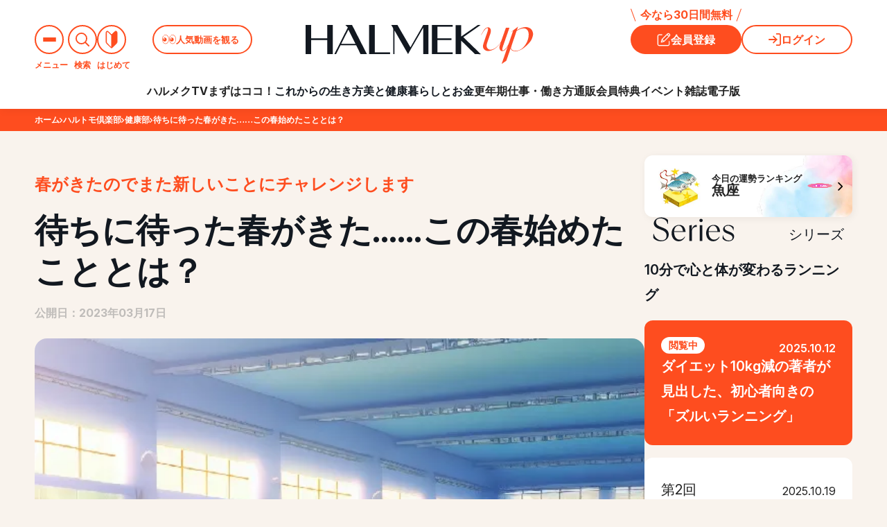

--- FILE ---
content_type: text/html; charset=UTF-8
request_url: https://halmek.co.jp/harutomo/8758
body_size: 102779
content:
<!DOCTYPE html>
<html lang="ja">

<head>
    <!-- ページ単位で管理 -->
        <link rel="stylesheet" href="https://halmek.co.jp/wp-content/themes/halmek/halmekup/css/components/global_preload.css?v2025122401">
        <link rel="stylesheet" href="https://halmek.co.jp/wp-content/themes/halmek/halmekup/css/components/global.css?v2025111101">
        <link rel="stylesheet" href="https://halmek.co.jp/wp-content/themes/halmek/halmekup/css/components/subpages.css?v2026011901">
        <link rel="stylesheet" href="https://halmek.co.jp/wp-content/themes/halmek/halmekup/css/components/two_column.css?v2025092201">
        <link rel="stylesheet" href="https://halmek.co.jp/wp-content/themes/halmek/halmekup/css/components/sidebar.css?v2025092202">
        <link rel="stylesheet" href="https://halmek.co.jp/wp-content/themes/halmek/halmekup/css/components/load_button.css?v1029-1">
        <link rel="stylesheet" href="https://halmek.co.jp/wp-content/themes/halmek/halmekup/css/components/pagination.css?v2025081801">
        <link rel="stylesheet" href="https://halmek.co.jp/wp-content/themes/halmek/halmekup/css/components/slick.css?v1029-1">
        <link rel="stylesheet" href="https://halmek.co.jp/wp-content/themes/halmek/halmekup/css/components/pickup.css?v2025092201">
        <link rel="stylesheet" href="https://halmek.co.jp/wp-content/themes/halmek/halmekup/css/page/detail.css?v2025122401">
        <link rel="stylesheet" href="https://halmek.co.jp/wp-content/themes/halmek/halmekup/css/page/select_cms_singular.css?v2025111101">
        <!-- TODO 仮置き（ckeditor用） -->
        <style>
            /* PC用のスタイル */
            .single-editor-wrap {
                font-size: 20rem;
                text-align: unset;
            }
            /* SP用のスタイル */
            @media only screen and (max-width: 768px) {
                .single-editor-wrap {
                    font-size: 20rem;
                    text-align: unset;
                    margin: 5%;
                }
            }
        </style>
        <link rel="stylesheet" href="https://halmek.co.jp/wp-content/themes/halmek/halmekup/css/components/coupon_detail.css?v2025060901">
<meta charset="utf-8">
<meta name="viewport" content="width=device-width, initial-scale=1, minimum-scale=1.0">
<meta name="csrf-token" content="">
<meta name="format-detection" content="telephone=no">
<meta http-equiv="X-UA-Compatible" content="IE=edge">
<meta name="apple-mobile-web-app-title" content="「HALMEK up」50代からの女性の毎日が面白くなるサイト">
<meta name="theme-color" content="#FE4D1F">

<meta name="description" content="還暦チャレンジャー あ・らかん です。春になりました。なんとなくウキウキしてしまうのは私だけではないですよね。">
<meta name="keywords" content="50代,女性,旅行,美容,ハルメク">
<meta property="og:title" content="待ちに待った春がきた……この春始めたこととは？ | ハルメクハルトモ倶楽部"/>
<meta property="og:site_name" content="「HALMEK up」50代からの女性の毎日が面白くなるサイト"/>
<meta property="og:url" content="https://halmek.co.jp/harutomo/8758">
<meta property="og:description" content="還暦チャレンジャー あ・らかん です。春になりました。なんとなくウキウキしてしまうのは私だけではないですよね。"/>
<meta property="og:locale" content="ja_JP">
<meta property="og:type" content="website">
        <meta property="fb:app_id" content="">
<meta name="twitter:card" content="summary_large_image">
<meta name="twitter:site" content="「HALMEK up」50代からの女性の毎日が面白くなるサイト">
<meta name="twitter:title" content="待ちに待った春がきた……この春始めたこととは？ | ハルメクハルトモ倶楽部">
<meta name="twitter:description" content="還暦チャレンジャー あ・らかん です。春になりました。なんとなくウキウキしてしまうのは私だけではないですよね。">
<meta name="twitter:domain" content="https://halmek.co.jp">
<meta name="apple-mobile-web-app-title" content="HALMEK up">
<!--  -->
<meta property="og:image" content="https://halmek.co.jp/media/article/image/30d3b510bc379b9bbd2db5b7574c2567.jpg"/>
<meta name="twitter:image" content="https://halmek.co.jp/media/article/image/30d3b510bc379b9bbd2db5b7574c2567.jpg">
<title>待ちに待った春がきた……この春始めたこととは？ | ハルメクハルトモ倶楽部</title>

<!-- icons -->
<link rel="icon" type="image/x-icon" href="https://halmek.co.jp/wp-content/themes/halmek/halmekup/favicon.ico">
<link rel="apple-touch-icon" href="https://halmek.co.jp/wp-content/themes/halmek/img/icon/ha365_sq.png">

<!-- fonts -->
<link rel="preconnect" href="https://fonts.googleapis.com">
<link rel="preconnect" href="https://fonts.gstatic.com" crossorigin>
<link href="https://fonts.googleapis.com/css2?family=EB+Garamond:wght@400..800&family=Inter:opsz,wght@14..32,300..700&display=swap" rel="stylesheet">

<link rel="canonical" href="https://halmek.co.jp/harutomo/8758">
<link rel="manifest" href="/manifest.json">

<!-- Scripts -->
<script src="https://widgets.outbrain.com/outbrain.js" async="async"></script>
<script src="https://halmek.co.jp/wp-content/themes/halmek/js/jquery-3.6.0.min.js"></script>

<!-- Chatbot -->
<script src="https://synalio.com/api/chatbox?appid=4481cde02a834d42b585f38cf5e26d53" type="text/javascript"></script>

<!-- Google Tag Manager -->
<script>
    member_id = "";
    member_status = "";
    dataLayer = [];
    dataLayer.push({ 'member_id': member_id, 'member_status': member_status });

    pseudo_member_id = "";
    if (pseudo_member_id) {
        dataLayer.push({ 'event': "pseudo_member_id", 'temp_member_id': pseudo_member_id});
    }
</script>
<script>
    (function(w, d, s, l, i) {
        w[l] = w[l] || [];
        w[l].push({
            'gtm.start': new Date().getTime(),
            event: 'gtm.js'
        });
        var f = d.getElementsByTagName(s)[0],
            j = d.createElement(s),
            dl = l != 'dataLayer' ? '&l=' + l : '';
        j.async = true;
        j.src = 'https://www.googletagmanager.com/gtm.js?id=' + i + dl;
        f.parentNode.insertBefore(j, f);
    })(window, document, 'script', 'dataLayer', 'GTM-MMM2FBG');
</script>
<script>(function(w,d,s,l,i){w[l]=w[l]||[];w[l].push({'gtm.start':
        new Date().getTime(),event:'gtm.js'});var f=d.getElementsByTagName(s)[0],
        j=d.createElement(s),dl=l!='dataLayer'?'&l='+l:'';j.async=true;j.src=
        'https://www.googletagmanager.com/gtm.js?id='+i+dl;f.parentNode.insertBefore(j,f);
        })(window,document,'script','dataLayer','GTM-PHL79SG');
</script>
<script>(function(w,d,s,l,i){w[l]=w[l]||[];w[l].push({'gtm.start':
new Date().getTime(),event:'gtm.js'});var f=d.getElementsByTagName(s)[0],
j=d.createElement(s),dl=l!='dataLayer'?'&l='+l:'';j.async=true;j.src=
'https://www.googletagmanager.com/gtm.js?id='+i+dl;f.parentNode.insertBefore(j,f);
})(window,document,'script','dataLayer','GTM-K34VHZLL');</script>
<!-- End Google Tag Manager -->

<script type="application/javascript" src="//anymind360.com/js/7433/ats.js"></script>
<script async src="https://securepubads.g.doubleclick.net/tag/js/gpt.js"></script>
<script>
    window.googletag = window.googletag || {
        cmd: []
    };
    googletag.cmd.push(function() {
        googletag.defineSlot('/83555300,21858804639/halmek/halmek365/JP_HLM_pc_all_right_1st', [
            [300, 250],
            [1, 1]
        ], 'JP_HLM_pc_all_right_1st').addService(googletag.pubads());
        googletag.defineSlot('/83555300,21858804639/halmek/halmek365/JP_HLM_pc_all_right_2nd', [
            [300, 250],
            [1, 1]
        ], 'JP_HLM_pc_all_right_2nd').addService(googletag.pubads());
        googletag.defineSlot('/83555300,21858804639/halmek/halmek365/JP_HLM_pc_all_right_3rd', [
            [300, 250],
            [1, 1]
        ], 'JP_HLM_pc_all_right_3rd').addService(googletag.pubads());
        googletag.defineSlot('/83555300,21858804639/halmek/halmek365/JP_HLM_pc_all_right_4th', [
            [300, 250],
            [1, 1]
        ], 'JP_HLM_pc_all_right_4th').addService(googletag.pubads());
        googletag.defineSlot('/83555300,21858804639/halmek/halmek365/JP_HLM_pc_all_right_5th', [
            [300, 250],
            [1, 1]
        ], 'JP_HLM_pc_all_right_5th').addService(googletag.pubads());
        googletag.defineSlot('/83555300,21858804639/halmek/halmek365/JP_HLM_pc_all_right_6th', [
            [300, 250],
            [1, 1]
        ], 'JP_HLM_pc_all_right_6th').addService(googletag.pubads());

                    googletag.defineSlot('/83555300,21858804639/halmek/halmek365/JP_HLM_sp_all_header', [
                [320, 100],
                [320, 50],
                [1, 1], 'fluid'
            ], 'JP_HLM_sp_all_header').addService(googletag.pubads());
            googletag.defineSlot('/83555300,21858804639/halmek/halmek365/JP_HLM_sp_all_inarticle_1st', [
                [1, 1],
                [300, 250],
                [336, 280],
                [320, 180], 'fluid'
            ], 'JP_HLM_sp_all_inarticle_1st').addService(googletag.pubads());
        
        googletag.defineSlot('/83555300,21858804639/halmek/halmek365/JP_HLM_sp_all_infeed_1st', [
            [300, 50],
            [320, 50],
            [1, 1], 'fluid'
        ], 'JP_HLM_sp_all_infeed_1st').addService(googletag.pubads());
        googletag.defineSlot('/83555300,21858804639/halmek/halmek365/JP_HLM_sp_all_infeed_2nd', [
            [300, 50],
            [320, 50],
            [1, 1], 'fluid'
        ], 'JP_HLM_sp_all_infeed_2nd').addService(googletag.pubads());
        googletag.defineSlot('/83555300,21858804639/halmek/halmek365/JP_HLM_sp_all_infeed_3rd', [
            [300, 250], 'fluid', [336, 280],
            [1, 1],
            [320, 180]
        ], 'JP_HLM_sp_all_infeed_3rd').addService(googletag.pubads());
        googletag.defineSlot('/83555300,21858804639/halmek/halmek365/JP_HLM_sp_all_footer', [
            [300, 50],
            [320, 50],
            [1, 1], 'fluid'
        ], 'JP_HLM_sp_all_footer').addService(googletag.pubads());
        googletag.defineSlot('/83555300,21858804639/halmek/halmek365/JP_HLM_sp_all_footer_2nd', [
            [300, 50],
            [320, 50],
            [1, 1], 'fluid'
        ], 'JP_HLM_sp_all_footer_2nd').addService(googletag.pubads());
        googletag.defineSlot('/83555300,21858804639/halmek/halmek365/JP_HLM_sp_all_footer_3rd', [
            [300, 250], 'fluid', [336, 280],
            [1, 1],
            [320, 180]
        ], 'JP_HLM_sp_all_footer_3rd').addService(googletag.pubads());
        googletag.pubads().enableSingleRequest();
        googletag.pubads().collapseEmptyDivs();
        googletag.enableServices();
    });
</script>

<script type="application/ld+json">{
    "@context": "https://schema.org",
    "@type": "BreadcrumbList",
    "itemListElement": [
        {
            "@type": "ListItem",
            "position": 1,
            "name": "HALMEK upトップ",
            "item": "https://halmek.co.jp"
        },
        {
            "@type": "ListItem",
            "position": 2,
            "name": "ハルトモ倶楽部",
            "item": "https://halmek.co.jp/harutomo"
        },
        {
            "@type": "ListItem",
            "position": 3,
            "name": "健康部",
            "item": "https://halmek.co.jp/harutomo/c/hdepartment/"
        },
        {
            "@type": "ListItem",
            "position": 4,
            "name": "待ちに待った春がきた……この春始めたこととは？",
            "item": "https://halmek.co.jp/harutomo/8758"
        }
    ]
}</script><meta name='robots' content='max-image-preview:large' />
<script type="text/javascript">
window._wpemojiSettings = {"baseUrl":"https:\/\/s.w.org\/images\/core\/emoji\/14.0.0\/72x72\/","ext":".png","svgUrl":"https:\/\/s.w.org\/images\/core\/emoji\/14.0.0\/svg\/","svgExt":".svg","source":{"concatemoji":"https:\/\/halmek.co.jp\/wp-includes\/js\/wp-emoji-release.min.js?ver=6.2.2"}};
/*! This file is auto-generated */
!function(e,a,t){var n,r,o,i=a.createElement("canvas"),p=i.getContext&&i.getContext("2d");function s(e,t){p.clearRect(0,0,i.width,i.height),p.fillText(e,0,0);e=i.toDataURL();return p.clearRect(0,0,i.width,i.height),p.fillText(t,0,0),e===i.toDataURL()}function c(e){var t=a.createElement("script");t.src=e,t.defer=t.type="text/javascript",a.getElementsByTagName("head")[0].appendChild(t)}for(o=Array("flag","emoji"),t.supports={everything:!0,everythingExceptFlag:!0},r=0;r<o.length;r++)t.supports[o[r]]=function(e){if(p&&p.fillText)switch(p.textBaseline="top",p.font="600 32px Arial",e){case"flag":return s("\ud83c\udff3\ufe0f\u200d\u26a7\ufe0f","\ud83c\udff3\ufe0f\u200b\u26a7\ufe0f")?!1:!s("\ud83c\uddfa\ud83c\uddf3","\ud83c\uddfa\u200b\ud83c\uddf3")&&!s("\ud83c\udff4\udb40\udc67\udb40\udc62\udb40\udc65\udb40\udc6e\udb40\udc67\udb40\udc7f","\ud83c\udff4\u200b\udb40\udc67\u200b\udb40\udc62\u200b\udb40\udc65\u200b\udb40\udc6e\u200b\udb40\udc67\u200b\udb40\udc7f");case"emoji":return!s("\ud83e\udef1\ud83c\udffb\u200d\ud83e\udef2\ud83c\udfff","\ud83e\udef1\ud83c\udffb\u200b\ud83e\udef2\ud83c\udfff")}return!1}(o[r]),t.supports.everything=t.supports.everything&&t.supports[o[r]],"flag"!==o[r]&&(t.supports.everythingExceptFlag=t.supports.everythingExceptFlag&&t.supports[o[r]]);t.supports.everythingExceptFlag=t.supports.everythingExceptFlag&&!t.supports.flag,t.DOMReady=!1,t.readyCallback=function(){t.DOMReady=!0},t.supports.everything||(n=function(){t.readyCallback()},a.addEventListener?(a.addEventListener("DOMContentLoaded",n,!1),e.addEventListener("load",n,!1)):(e.attachEvent("onload",n),a.attachEvent("onreadystatechange",function(){"complete"===a.readyState&&t.readyCallback()})),(e=t.source||{}).concatemoji?c(e.concatemoji):e.wpemoji&&e.twemoji&&(c(e.twemoji),c(e.wpemoji)))}(window,document,window._wpemojiSettings);
</script>
<style type="text/css">
img.wp-smiley,
img.emoji {
	display: inline !important;
	border: none !important;
	box-shadow: none !important;
	height: 1em !important;
	width: 1em !important;
	margin: 0 0.07em !important;
	vertical-align: -0.1em !important;
	background: none !important;
	padding: 0 !important;
}
</style>
	<link rel='stylesheet' id='wp-block-library-css' href='https://halmek.co.jp/wp-includes/css/dist/block-library/style.min.css?ver=6.2.2' type='text/css' media='all' />
<link rel='stylesheet' id='classic-theme-styles-css' href='https://halmek.co.jp/wp-includes/css/classic-themes.min.css?ver=6.2.2' type='text/css' media='all' />
<style id='global-styles-inline-css' type='text/css'>
body{--wp--preset--color--black: #000000;--wp--preset--color--cyan-bluish-gray: #abb8c3;--wp--preset--color--white: #ffffff;--wp--preset--color--pale-pink: #f78da7;--wp--preset--color--vivid-red: #cf2e2e;--wp--preset--color--luminous-vivid-orange: #ff6900;--wp--preset--color--luminous-vivid-amber: #fcb900;--wp--preset--color--light-green-cyan: #7bdcb5;--wp--preset--color--vivid-green-cyan: #00d084;--wp--preset--color--pale-cyan-blue: #8ed1fc;--wp--preset--color--vivid-cyan-blue: #0693e3;--wp--preset--color--vivid-purple: #9b51e0;--wp--preset--gradient--vivid-cyan-blue-to-vivid-purple: linear-gradient(135deg,rgba(6,147,227,1) 0%,rgb(155,81,224) 100%);--wp--preset--gradient--light-green-cyan-to-vivid-green-cyan: linear-gradient(135deg,rgb(122,220,180) 0%,rgb(0,208,130) 100%);--wp--preset--gradient--luminous-vivid-amber-to-luminous-vivid-orange: linear-gradient(135deg,rgba(252,185,0,1) 0%,rgba(255,105,0,1) 100%);--wp--preset--gradient--luminous-vivid-orange-to-vivid-red: linear-gradient(135deg,rgba(255,105,0,1) 0%,rgb(207,46,46) 100%);--wp--preset--gradient--very-light-gray-to-cyan-bluish-gray: linear-gradient(135deg,rgb(238,238,238) 0%,rgb(169,184,195) 100%);--wp--preset--gradient--cool-to-warm-spectrum: linear-gradient(135deg,rgb(74,234,220) 0%,rgb(151,120,209) 20%,rgb(207,42,186) 40%,rgb(238,44,130) 60%,rgb(251,105,98) 80%,rgb(254,248,76) 100%);--wp--preset--gradient--blush-light-purple: linear-gradient(135deg,rgb(255,206,236) 0%,rgb(152,150,240) 100%);--wp--preset--gradient--blush-bordeaux: linear-gradient(135deg,rgb(254,205,165) 0%,rgb(254,45,45) 50%,rgb(107,0,62) 100%);--wp--preset--gradient--luminous-dusk: linear-gradient(135deg,rgb(255,203,112) 0%,rgb(199,81,192) 50%,rgb(65,88,208) 100%);--wp--preset--gradient--pale-ocean: linear-gradient(135deg,rgb(255,245,203) 0%,rgb(182,227,212) 50%,rgb(51,167,181) 100%);--wp--preset--gradient--electric-grass: linear-gradient(135deg,rgb(202,248,128) 0%,rgb(113,206,126) 100%);--wp--preset--gradient--midnight: linear-gradient(135deg,rgb(2,3,129) 0%,rgb(40,116,252) 100%);--wp--preset--duotone--dark-grayscale: url('#wp-duotone-dark-grayscale');--wp--preset--duotone--grayscale: url('#wp-duotone-grayscale');--wp--preset--duotone--purple-yellow: url('#wp-duotone-purple-yellow');--wp--preset--duotone--blue-red: url('#wp-duotone-blue-red');--wp--preset--duotone--midnight: url('#wp-duotone-midnight');--wp--preset--duotone--magenta-yellow: url('#wp-duotone-magenta-yellow');--wp--preset--duotone--purple-green: url('#wp-duotone-purple-green');--wp--preset--duotone--blue-orange: url('#wp-duotone-blue-orange');--wp--preset--font-size--small: 13px;--wp--preset--font-size--medium: 20px;--wp--preset--font-size--large: 36px;--wp--preset--font-size--x-large: 42px;--wp--preset--spacing--20: 0.44rem;--wp--preset--spacing--30: 0.67rem;--wp--preset--spacing--40: 1rem;--wp--preset--spacing--50: 1.5rem;--wp--preset--spacing--60: 2.25rem;--wp--preset--spacing--70: 3.38rem;--wp--preset--spacing--80: 5.06rem;--wp--preset--shadow--natural: 6px 6px 9px rgba(0, 0, 0, 0.2);--wp--preset--shadow--deep: 12px 12px 50px rgba(0, 0, 0, 0.4);--wp--preset--shadow--sharp: 6px 6px 0px rgba(0, 0, 0, 0.2);--wp--preset--shadow--outlined: 6px 6px 0px -3px rgba(255, 255, 255, 1), 6px 6px rgba(0, 0, 0, 1);--wp--preset--shadow--crisp: 6px 6px 0px rgba(0, 0, 0, 1);}:where(.is-layout-flex){gap: 0.5em;}body .is-layout-flow > .alignleft{float: left;margin-inline-start: 0;margin-inline-end: 2em;}body .is-layout-flow > .alignright{float: right;margin-inline-start: 2em;margin-inline-end: 0;}body .is-layout-flow > .aligncenter{margin-left: auto !important;margin-right: auto !important;}body .is-layout-constrained > .alignleft{float: left;margin-inline-start: 0;margin-inline-end: 2em;}body .is-layout-constrained > .alignright{float: right;margin-inline-start: 2em;margin-inline-end: 0;}body .is-layout-constrained > .aligncenter{margin-left: auto !important;margin-right: auto !important;}body .is-layout-constrained > :where(:not(.alignleft):not(.alignright):not(.alignfull)){max-width: var(--wp--style--global--content-size);margin-left: auto !important;margin-right: auto !important;}body .is-layout-constrained > .alignwide{max-width: var(--wp--style--global--wide-size);}body .is-layout-flex{display: flex;}body .is-layout-flex{flex-wrap: wrap;align-items: center;}body .is-layout-flex > *{margin: 0;}.has-black-color{color: var(--wp--preset--color--black) !important;}.has-cyan-bluish-gray-color{color: var(--wp--preset--color--cyan-bluish-gray) !important;}.has-white-color{color: var(--wp--preset--color--white) !important;}.has-pale-pink-color{color: var(--wp--preset--color--pale-pink) !important;}.has-vivid-red-color{color: var(--wp--preset--color--vivid-red) !important;}.has-luminous-vivid-orange-color{color: var(--wp--preset--color--luminous-vivid-orange) !important;}.has-luminous-vivid-amber-color{color: var(--wp--preset--color--luminous-vivid-amber) !important;}.has-light-green-cyan-color{color: var(--wp--preset--color--light-green-cyan) !important;}.has-vivid-green-cyan-color{color: var(--wp--preset--color--vivid-green-cyan) !important;}.has-pale-cyan-blue-color{color: var(--wp--preset--color--pale-cyan-blue) !important;}.has-vivid-cyan-blue-color{color: var(--wp--preset--color--vivid-cyan-blue) !important;}.has-vivid-purple-color{color: var(--wp--preset--color--vivid-purple) !important;}.has-black-background-color{background-color: var(--wp--preset--color--black) !important;}.has-cyan-bluish-gray-background-color{background-color: var(--wp--preset--color--cyan-bluish-gray) !important;}.has-white-background-color{background-color: var(--wp--preset--color--white) !important;}.has-pale-pink-background-color{background-color: var(--wp--preset--color--pale-pink) !important;}.has-vivid-red-background-color{background-color: var(--wp--preset--color--vivid-red) !important;}.has-luminous-vivid-orange-background-color{background-color: var(--wp--preset--color--luminous-vivid-orange) !important;}.has-luminous-vivid-amber-background-color{background-color: var(--wp--preset--color--luminous-vivid-amber) !important;}.has-light-green-cyan-background-color{background-color: var(--wp--preset--color--light-green-cyan) !important;}.has-vivid-green-cyan-background-color{background-color: var(--wp--preset--color--vivid-green-cyan) !important;}.has-pale-cyan-blue-background-color{background-color: var(--wp--preset--color--pale-cyan-blue) !important;}.has-vivid-cyan-blue-background-color{background-color: var(--wp--preset--color--vivid-cyan-blue) !important;}.has-vivid-purple-background-color{background-color: var(--wp--preset--color--vivid-purple) !important;}.has-black-border-color{border-color: var(--wp--preset--color--black) !important;}.has-cyan-bluish-gray-border-color{border-color: var(--wp--preset--color--cyan-bluish-gray) !important;}.has-white-border-color{border-color: var(--wp--preset--color--white) !important;}.has-pale-pink-border-color{border-color: var(--wp--preset--color--pale-pink) !important;}.has-vivid-red-border-color{border-color: var(--wp--preset--color--vivid-red) !important;}.has-luminous-vivid-orange-border-color{border-color: var(--wp--preset--color--luminous-vivid-orange) !important;}.has-luminous-vivid-amber-border-color{border-color: var(--wp--preset--color--luminous-vivid-amber) !important;}.has-light-green-cyan-border-color{border-color: var(--wp--preset--color--light-green-cyan) !important;}.has-vivid-green-cyan-border-color{border-color: var(--wp--preset--color--vivid-green-cyan) !important;}.has-pale-cyan-blue-border-color{border-color: var(--wp--preset--color--pale-cyan-blue) !important;}.has-vivid-cyan-blue-border-color{border-color: var(--wp--preset--color--vivid-cyan-blue) !important;}.has-vivid-purple-border-color{border-color: var(--wp--preset--color--vivid-purple) !important;}.has-vivid-cyan-blue-to-vivid-purple-gradient-background{background: var(--wp--preset--gradient--vivid-cyan-blue-to-vivid-purple) !important;}.has-light-green-cyan-to-vivid-green-cyan-gradient-background{background: var(--wp--preset--gradient--light-green-cyan-to-vivid-green-cyan) !important;}.has-luminous-vivid-amber-to-luminous-vivid-orange-gradient-background{background: var(--wp--preset--gradient--luminous-vivid-amber-to-luminous-vivid-orange) !important;}.has-luminous-vivid-orange-to-vivid-red-gradient-background{background: var(--wp--preset--gradient--luminous-vivid-orange-to-vivid-red) !important;}.has-very-light-gray-to-cyan-bluish-gray-gradient-background{background: var(--wp--preset--gradient--very-light-gray-to-cyan-bluish-gray) !important;}.has-cool-to-warm-spectrum-gradient-background{background: var(--wp--preset--gradient--cool-to-warm-spectrum) !important;}.has-blush-light-purple-gradient-background{background: var(--wp--preset--gradient--blush-light-purple) !important;}.has-blush-bordeaux-gradient-background{background: var(--wp--preset--gradient--blush-bordeaux) !important;}.has-luminous-dusk-gradient-background{background: var(--wp--preset--gradient--luminous-dusk) !important;}.has-pale-ocean-gradient-background{background: var(--wp--preset--gradient--pale-ocean) !important;}.has-electric-grass-gradient-background{background: var(--wp--preset--gradient--electric-grass) !important;}.has-midnight-gradient-background{background: var(--wp--preset--gradient--midnight) !important;}.has-small-font-size{font-size: var(--wp--preset--font-size--small) !important;}.has-medium-font-size{font-size: var(--wp--preset--font-size--medium) !important;}.has-large-font-size{font-size: var(--wp--preset--font-size--large) !important;}.has-x-large-font-size{font-size: var(--wp--preset--font-size--x-large) !important;}
</style>
<link rel="https://api.w.org/" href="https://halmek.co.jp/index.php?rest_route=/" /><link rel="EditURI" type="application/rsd+xml" title="RSD" href="https://halmek.co.jp/xmlrpc.php?rsd" />
<link rel="wlwmanifest" type="application/wlwmanifest+xml" href="https://halmek.co.jp/wp-includes/wlwmanifest.xml" />
<meta name="generator" content="WordPress 6.2.2" />
    <form name="loginform" id="loginform" action="https://halmek.co.jp/login" method="get">
        <input id="saml_user_login_input" type="hidden" name="option" value="">
        <input id="redirect_url" type="hidden" name="redirect_url" value="/harutomo/8758">
    </form>
<style id="wpforms-css-vars-root">
				:root {
					--wpforms-field-border-radius: 3px;
--wpforms-field-background-color: #ffffff;
--wpforms-field-border-color: rgba( 0, 0, 0, 0.25 );
--wpforms-field-text-color: rgba( 0, 0, 0, 0.7 );
--wpforms-label-color: rgba( 0, 0, 0, 0.85 );
--wpforms-label-sublabel-color: rgba( 0, 0, 0, 0.55 );
--wpforms-label-error-color: #d63637;
--wpforms-button-border-radius: 3px;
--wpforms-button-background-color: #066aab;
--wpforms-button-text-color: #ffffff;
--wpforms-page-break-color: #066aab;
--wpforms-field-size-input-height: 43px;
--wpforms-field-size-input-spacing: 15px;
--wpforms-field-size-font-size: 16px;
--wpforms-field-size-line-height: 19px;
--wpforms-field-size-padding-h: 14px;
--wpforms-field-size-checkbox-size: 16px;
--wpforms-field-size-sublabel-spacing: 5px;
--wpforms-field-size-icon-size: 1;
--wpforms-label-size-font-size: 16px;
--wpforms-label-size-line-height: 19px;
--wpforms-label-size-sublabel-font-size: 14px;
--wpforms-label-size-sublabel-line-height: 17px;
--wpforms-button-size-font-size: 17px;
--wpforms-button-size-height: 41px;
--wpforms-button-size-padding-h: 15px;
--wpforms-button-size-margin-top: 10px;

				}
			</style></head>

<!-- Google Tag Manager (noscript) -->
<noscript>
    <iframe src="https://www.googletagmanager.com/ns.html?id=GTM-MMM2FBG" height="0" width="0"
        style="display:none;visibility:hidden">
    </iframe>
</noscript>
<noscript>
    <iframe src="https://www.googletagmanager.com/ns.html?id=GTM-PHL79SG" height="0" width="0"
        style="display:none;visibility:hidden">
    </iframe>
</noscript>
<noscript><iframe src="https://www.googletagmanager.com/ns.html?id=GTM-K34VHZLL"
height="0" width="0" style="display:none;visibility:hidden"></iframe></noscript>
<!-- End Google Tag Manager (noscript) -->
<noscript>
    <div class="please-js-on">当サイトはJava Scriptをオンにしてご覧ください。｜Please turn on JavaScript to view this page.</div>
</noscript>

<body class="monday  page__open " id="page_article">
    <!-- 遅延表示用 -->
    <div class="body_inner firstin">
        
        <div class="advertisement md" style="margin-top: 17px">
        <div id="JP_HLM_sp_all_header" style="text-align: center; margin-bottom: 12px; text-align: center" class="md">
            <script>
                googletag.cmd.push(function () {
                    googletag.display("JP_HLM_sp_all_header");
                });
            </script>
        </div>
    </div>
    
<!-- opened_menu -->
<div class="opened_menu">
    <div class="opened_menu_wrap">
        <div class="menu_top">
            <div class="logo_wrapper">
                <h1 class="logo">
                    <a href="/">
                        <img src="https://halmek.co.jp/wp-content/themes/halmek/halmekup/img/components/header/halmekup_logo.svg"
                            alt="HALMEKUP">
                    </a>
                </h1>
                <p class="tagline">今日も明日も、楽しみになる</p>
            </div>
            <div class="right_wrapper">
                <nav class="navigation_button">
                    <ul class="list">
                        <div class="search_wrap">
                            <li class="search_button_toggle"><span class="icon"><svg width="22" height="22" viewBox="0 0 22 22" fill="none" xmlns="http://www.w3.org/2000/svg"><path d="M15.2172 15.2346L21 21M17.6667 9.33333C17.6667 13.9357 13.9357 17.6667 9.33333 17.6667C4.73096 17.6667 1 13.9357 1 9.33333C1 4.73096 4.73096 1 9.33333 1C13.9357 1 17.6667 4.73096 17.6667 9.33333Z" stroke="currentColor" stroke-width="2" stroke-linecap="round" stroke-linejoin="round"/></svg></span></li>
                            <div class="search_area">
                                <!-- 検索フォーム-->
                                <div class="search inaction">
                                    <p class="title">
                                        <span class="text"><span class="color">10,000本</span>の記事の中から<br class="md">気になるトピックスを見つける</span>
                                    </p>
                                    <form action="/search" method="get" class="search_form">
                                        <input type="text" name="keyword" class="search_input" placeholder="気になるキーワードを入力">
                                        <button type="submit" class="search_button reanimate">
                                            <span class="icon"><svg width="22" height="22" viewBox="0 0 22 22" fill="none" xmlns="http://www.w3.org/2000/svg"><path d="M15.2172 15.2346L21 21M17.6667 9.33333C17.6667 13.9357 13.9357 17.6667 9.33333 17.6667C4.73096 17.6667 1 13.9357 1 9.33333C1 4.73096 4.73096 1 9.33333 1C13.9357 1 17.6667 4.73096 17.6667 9.33333Z" stroke="currentColor" stroke-width="2" stroke-linecap="round" stroke-linejoin="round"/></svg></span><span><span class="text">検索</span></span>
                                        </button>
                                    </form>
                                </div>
                                <!-- /検索フォーム-->
                            </div>
                        </div>
                        <div class="search_overlay"></div>
                    </ul>
                </nav>
                <button class="close desktop">
                    <svg width="36" height="52" viewBox="0 0 36 52" fill="none" xmlns="http://www.w3.org/2000/svg">
                        <path fill-rule="evenodd" clip-rule="evenodd"
                            d="M0 18C0 8.05888 8.05888 0 18 0C27.9411 0 36 8.05888 36 18C36 27.9411 27.9411 36 18 36C8.05888 36 0 27.9411 0 18ZM12.5303 23.5976C12.2374 23.3047 12.2374 22.8298 12.5303 22.5369L17.167 17.9003L12.4699 13.2032C12.177 12.9103 12.177 12.4354 12.4699 12.1425C12.7628 11.8496 13.2377 11.8496 13.5306 12.1425L18.2277 16.8396L22.9248 12.1425C23.2177 11.8496 23.6926 11.8496 23.9855 12.1425C24.2784 12.4354 24.2784 12.9102 23.9855 13.2031L19.2883 17.9003L23.925 22.537C24.2179 22.8299 24.2179 23.3048 23.925 23.5976C23.6321 23.8905 23.1573 23.8905 22.8644 23.5976L18.2277 18.9609L13.591 23.5976C13.2981 23.8905 12.8232 23.8905 12.5303 23.5976Z"
                            fill="#FE4D1F" />
                        <path
                            d="M29.2433 45.936L29.2553 45.972C29.9273 45.588 30.4913 45.432 31.1633 45.432C32.9153 45.432 34.1393 46.584 34.1393 48.312C34.1393 50.316 32.5193 51.6 29.9513 51.6C28.4393 51.6 27.5273 50.952 27.5273 49.836C27.5273 49.032 28.2833 48.372 29.2193 48.372C30.3473 48.372 31.1753 48.972 31.4753 50.124C32.3153 49.74 32.6993 49.212 32.6993 48.3C32.6993 47.208 31.9313 46.488 30.8153 46.488C29.8193 46.488 28.7153 46.932 27.7433 47.76C27.3953 48.072 27.0593 48.42 26.6993 48.78C26.6153 48.864 26.5553 48.912 26.4953 48.912C26.4473 48.912 26.3873 48.876 26.3153 48.804C26.0633 48.588 25.7993 48.276 25.6073 48.024C25.5353 47.928 25.5713 47.844 25.6673 47.748C26.6033 46.992 27.4313 46.224 28.5113 45.096C29.2553 44.328 29.8193 43.728 30.3713 43.044C29.6513 43.176 28.7993 43.344 28.0553 43.5C27.8993 43.536 27.7433 43.572 27.5513 43.644C27.4913 43.668 27.3713 43.704 27.3113 43.704C27.1913 43.704 27.1073 43.644 27.0473 43.5C26.9033 43.224 26.7953 42.888 26.6273 42.204C26.9873 42.252 27.3833 42.252 27.7433 42.228C28.4753 42.156 29.5313 42 30.4673 41.82C30.7673 41.76 31.0073 41.7 31.1273 41.64C31.1873 41.604 31.2953 41.544 31.3553 41.544C31.4753 41.544 31.5473 41.58 31.6313 41.64C31.9913 41.916 32.2313 42.156 32.4353 42.408C32.5313 42.516 32.5673 42.6 32.5673 42.696C32.5673 42.816 32.4953 42.924 32.3633 42.984C32.1593 43.08 32.0633 43.164 31.8353 43.368C30.9593 44.22 30.1553 45.06 29.2433 45.936ZM30.2873 50.424C30.1313 49.764 29.7713 49.392 29.2673 49.392C28.9193 49.392 28.6913 49.596 28.6913 49.848C28.6913 50.22 29.0153 50.472 29.7353 50.472C29.9513 50.472 30.1073 50.46 30.2873 50.424Z"
                            fill="#FE4D1F" />
                        <path
                            d="M15.1554 41.532C15.7074 41.592 16.2834 41.652 16.6554 41.748C16.8594 41.796 16.9434 41.856 16.9434 41.976C16.9434 42.108 16.8714 42.252 16.8234 42.372C16.7634 42.54 16.7154 42.912 16.6554 43.836C16.5234 45.924 16.4754 47.028 16.4754 48.444C16.4754 49.74 16.6194 49.968 17.5794 49.968C18.6474 49.968 20.3154 49.32 21.7794 47.76C21.8274 48.216 21.9354 48.612 22.0554 48.9C22.1154 49.032 22.1514 49.116 22.1514 49.188C22.1514 49.296 22.1034 49.392 21.9114 49.56C20.6154 50.748 18.9234 51.36 17.3634 51.36C15.8274 51.36 15.1074 50.748 15.1074 48.912C15.1074 46.896 15.2154 45.168 15.2754 43.728C15.2994 43.02 15.3354 42.252 15.1554 41.532ZM19.6554 42.984L20.2914 42.54C20.3514 42.492 20.3994 42.504 20.4714 42.564C20.8434 42.852 21.2754 43.332 21.6114 43.848C21.6594 43.92 21.6594 43.98 21.5754 44.04L21.0714 44.412C20.9874 44.472 20.9274 44.46 20.8674 44.376C20.5074 43.824 20.1234 43.368 19.6554 42.984ZM20.7594 42.192L21.3594 41.76C21.4314 41.712 21.4674 41.724 21.5394 41.784C21.9834 42.12 22.4154 42.6 22.6794 43.02C22.7274 43.092 22.7394 43.164 22.6434 43.236L22.1634 43.608C22.0674 43.68 22.0074 43.644 21.9594 43.572C21.6354 43.056 21.2514 42.6 20.7594 42.192Z"
                            fill="#FE4D1F" />
                        <path
                            d="M11.0397 43.02V48C11.0397 48.972 11.0757 49.92 11.0757 50.388C11.0757 50.964 11.0037 51.24 10.7397 51.492C10.4877 51.732 10.1157 51.816 9.14368 51.816C8.78368 51.816 8.78368 51.828 8.71168 51.444C8.63968 51.096 8.54368 50.82 8.42368 50.58C8.78368 50.628 9.04768 50.64 9.33568 50.64C9.70768 50.64 9.80368 50.52 9.80368 50.172V45.288H7.81168C6.87568 45.288 6.56368 45.312 6.49168 45.312C6.35968 45.312 6.34768 45.3 6.34768 45.168C6.34768 45.096 6.37168 44.832 6.37168 44.112V42.468C6.37168 41.772 6.34768 41.496 6.34768 41.412C6.34768 41.292 6.35968 41.28 6.49168 41.28C6.56368 41.28 6.87568 41.304 7.81168 41.304H9.58768C10.5237 41.304 10.8477 41.28 10.9197 41.28C11.0517 41.28 11.0637 41.292 11.0637 41.412C11.0637 41.484 11.0397 41.988 11.0397 43.02ZM7.54768 44.424H9.80368V43.704H7.54768V44.424ZM9.80368 42.204H7.54768V42.888H9.80368V42.204ZM2.51968 41.304H4.19968C4.99168 41.304 5.33968 41.28 5.41168 41.28C5.51968 41.28 5.53168 41.292 5.53168 41.412C5.53168 41.484 5.50768 41.832 5.50768 42.564V44.028C5.50768 44.76 5.53168 45.096 5.53168 45.168C5.53168 45.3 5.51968 45.312 5.41168 45.312C5.33968 45.312 4.99168 45.288 4.19968 45.288H2.23168V49.236C2.23168 50.916 2.25568 51.744 2.25568 51.828C2.25568 51.948 2.24368 51.96 2.12368 51.96H1.10368C0.98368 51.96 0.97168 51.948 0.97168 51.828C0.97168 51.744 0.99568 50.916 0.99568 49.236V44.028C0.99568 42.336 0.97168 41.496 0.97168 41.412C0.97168 41.292 0.98368 41.28 1.10368 41.28C1.18768 41.28 1.64368 41.304 2.51968 41.304ZM4.33168 44.424V43.704H2.23168V44.424H4.33168ZM4.33168 42.204H2.23168V42.888H4.33168V42.204ZM5.61568 47.748H4.67968C3.58768 47.748 3.21568 47.772 3.14368 47.772C3.03568 47.772 3.02368 47.76 3.02368 47.64V46.908C3.02368 46.776 3.03568 46.764 3.14368 46.764C3.21568 46.764 3.58768 46.788 4.67968 46.788H6.25168C6.25168 46.32 6.22768 45.924 6.17968 45.612C6.62368 45.624 6.93568 45.66 7.30768 45.708C7.42768 45.72 7.49968 45.78 7.49968 45.84C7.49968 45.924 7.46368 45.972 7.41568 46.056C7.36768 46.164 7.34368 46.368 7.35568 46.788H7.40368C8.49568 46.788 8.86768 46.764 8.93968 46.764C9.04768 46.764 9.05968 46.776 9.05968 46.908V47.64C9.05968 47.76 9.04768 47.772 8.93968 47.772C8.86768 47.772 8.49568 47.748 7.40368 47.748H7.36768L7.39168 48.564C7.40368 49.428 7.43968 49.98 7.43968 50.4C7.43968 50.748 7.40368 51.024 7.15168 51.252C6.92368 51.468 6.56368 51.54 5.67568 51.552C5.35168 51.552 5.35168 51.552 5.27968 51.216C5.21968 50.916 5.13568 50.7 5.02768 50.484C5.32768 50.508 5.54368 50.52 5.87968 50.52C6.23968 50.52 6.32368 50.412 6.32368 50.136L6.31168 48.852V48.408C5.56768 49.368 4.61968 50.088 3.53968 50.664C3.40768 50.736 3.33568 50.772 3.27568 50.772C3.20368 50.772 3.16768 50.7 3.07168 50.532C2.91568 50.208 2.77168 50.052 2.59168 49.872C3.83968 49.32 4.84768 48.672 5.61568 47.748Z"
                            fill="#FE4D1F" />
                    </svg>
                </button>
            </div>
        </div>
        <div class="md">
            <!-- 検索フォーム-->
            <div class="search inaction">
                <p class="title">
                    <span class="text"><span class="color">10,000本</span>の記事の中から<br class="md">気になるトピックスを見つける</span>
                </p>
                <form action="/search" method="get" class="search_form">
                    <input type="text" name="keyword" class="search_input" placeholder="気になるキーワードを入力">
                    <button type="submit" class="search_button reanimate">
                        <span class="icon"><svg width="22" height="22" viewBox="0 0 22 22" fill="none" xmlns="http://www.w3.org/2000/svg"><path d="M15.2172 15.2346L21 21M17.6667 9.33333C17.6667 13.9357 13.9357 17.6667 9.33333 17.6667C4.73096 17.6667 1 13.9357 1 9.33333C1 4.73096 4.73096 1 9.33333 1C13.9357 1 17.6667 4.73096 17.6667 9.33333Z" stroke="currentColor" stroke-width="2" stroke-linecap="round" stroke-linejoin="round"/></svg></span><span><span class="text">検索</span></span>
                    </button>
                </form>
            </div>
            <!-- /検索フォーム-->
            <div class="category_flex">
                <a href="/search?keyword=%E3%81%BB%E3%81%86%E3%82%8C%E3%81%84%E7%B7%9A" class="category">ほうれい線</a>
                <a href="/search?keyword=50%E4%BB%A3%E9%AB%AA%E5%9E%8B" class="category">50代髪型</a>
                <a href="/search?keyword=%E4%BB%8A%E6%9C%88%E3%81%AE%E9%81%8B%E5%8B%A2" class="category">今月の運勢</a>
            </div>
        </div>

        <div class="links_wrap">
            <!-- HALMEK TV｜メニュー -->
            <ul class="links_list links_halmek_tv">
                <li class="title tv_title">
                    <span class="ja desktop">ハルメクTV</span>
                    <span class="ja md">ハルメクTV</span>
                    <span class="ja tv_title">
                        <svg width="297" height="59" viewBox="0 0 297 59" fill="none" xmlns="http://www.w3.org/2000/svg">
                            <path d="M228.851 58.6894H222.205L229.664 16.509H214.474L215.491 10.6769H252.382L251.365 16.509H236.31L228.851 58.6894Z" fill="#FE4D1F"/>
                            <path d="M266.28 50.077H266.484L289.744 10.677H297L267.772 58.6894H261.465L253.802 10.677H260.855L266.28 50.077Z" fill="#FE4D1F"/>
                            <g class="main_text">
                                <path d="M76.8711 23.4939H83.792V56.478H102.286V58.5501H76.8674V23.4939H76.8711Z" fill="black"/>
                                <path d="M103.737 23.4788H111.257C116.452 32.6865 121.659 41.1105 126.922 50.435C132.098 41.1331 137.23 32.7128 142.365 23.4863H148.694V58.5501H142.44V26.9411C142.387 26.926 142.338 26.9147 142.286 26.8997C136.487 37.4259 129.876 47.956 124.047 58.5425C118.603 49.0749 113.186 39.6525 107.768 30.2263C107.738 30.2339 107.704 30.2414 107.674 30.2489V58.5501H106.073V57.7627C106.073 47.9221 106.069 38.0815 106.084 28.2409C106.084 27.6682 105.963 27.2048 105.673 26.7414C105.029 25.7091 104.423 24.643 103.737 23.4826V23.4788Z" fill="black"/>
                                <path d="M26.2554 41.6945H6.70981V58.5463H0.011261V23.4977H6.73241V39.4868H26.2026V23.509H32.9163V58.5463H26.2592V41.6983L26.2554 41.6945Z" fill="black"/>
                                <path d="M181.697 23.5542H188.369V37.377C188.67 37.1848 188.855 37.0718 189.032 36.9513C195.331 32.5923 201.634 28.2371 207.926 23.8669C208.366 23.5617 208.807 23.4072 209.32 23.4261C210.058 23.4562 210.8 23.4336 211.539 23.4336C211.561 23.509 211.58 23.5843 211.603 23.6634C204.757 28.4669 197.908 33.2704 190.957 38.1455C198.029 44.9759 205.021 51.7272 212.01 58.4785C211.991 58.5312 211.972 58.5878 211.953 58.6405C211.802 58.6593 211.648 58.6932 211.497 58.6932C209.482 58.6631 207.47 58.6405 205.454 58.584C205.206 58.5765 204.912 58.4484 204.723 58.2638C199.505 53.189 194.299 48.0954 189.088 43.0093C188.9 42.8247 188.704 42.6476 188.399 42.3576V58.5388H181.693V23.5542H181.697Z" fill="black"/>
                                <path d="M74.2076 58.5124H66.5182C64.7739 54.9973 63.0296 51.486 61.2702 47.9409H42.2633C40.4738 51.4747 38.6842 55.0086 36.8909 58.5576H34.8565C40.308 47.8052 45.7256 37.1094 51.1583 26.391C50.2051 25.4341 49.2896 24.5148 48.28 23.5051H56.2858C62.2309 35.1127 68.1948 46.7617 74.2114 58.5086L74.2076 58.5124ZM51.8327 29.0245C48.9167 34.7661 46.0421 40.4286 43.1487 46.1325H60.4112C57.5442 40.4135 54.7073 34.7585 51.8327 29.0245Z" fill="black"/>
                                <path d="M159.605 56.4854H178.126V58.55H152.865V23.5014H178.171V25.5358H159.601V39.5357H176.581V41.6191H159.608V56.4892L159.605 56.4854Z" fill="black"/>
                                <path d="M2.93862 1.6087C2.24917 1.66522 1.63131 1.70666 0.68191 1.7594C0.572654 1.38642 0.4747 1.16791 0.214745 0.700747C2.77285 0.700747 5.05593 0.425723 5.96389 0L6.74752 1.07373C6.67971 1.08879 6.64957 1.0888 6.56668 1.1001C6.49385 1.11014 6.38836 1.12898 6.25022 1.15661C6.22384 1.15661 6.14096 1.17168 6.02794 1.19805C5.50426 1.29601 4.86002 1.39019 4.22709 1.47308V2.21526H5.60221C6.20878 2.21526 6.53654 2.20019 6.81157 2.15875V3.34173C6.60436 3.31536 6.42729 3.30029 5.86217 3.30029H4.22709V3.86541H5.51933C6.11082 3.86541 6.37078 3.85034 6.6345 3.83904C6.60813 4.07262 6.59306 4.33258 6.59306 4.99565V6.78519C6.60813 7.40305 6.61943 7.8024 6.6345 7.98324C6.3331 7.95687 6.06938 7.95687 5.43645 7.95687H4.22709V8.54836H5.3837C6.04301 8.54836 6.31803 8.53329 6.6232 8.50692V9.71627C6.37454 9.67483 6.21254 9.65976 5.70017 9.65976H4.22709V10.3078C4.8864 10.2512 5.31212 10.1985 6.59306 10.0177V10.5828C7.16948 9.71627 7.59897 8.67269 7.82878 7.54245C8.03599 6.58175 8.11888 5.82449 8.18669 4.07639C7.63664 4.07639 7.42943 4.09146 7.08659 4.1329V2.70127C7.36162 2.74271 7.56883 2.75778 8.02092 2.75778H8.22813V1.79331C8.22813 0.693212 8.21306 0.4747 8.14525 0.116791H9.67107C9.61456 0.406885 9.60326 0.66684 9.58819 1.20182C9.58819 1.29977 9.58819 1.89126 9.57312 2.75778H10.7147C11.2798 2.75778 11.5812 2.74271 11.9542 2.70127C11.8976 3.1835 11.8976 3.27769 11.8562 5.17649C11.7997 8.57473 11.6226 10.4434 11.2911 11.2006C11.0575 11.7771 10.6167 11.9843 9.6673 11.9843C9.46009 11.9843 8.80079 11.9579 8.59358 11.9428C8.55214 11.3513 8.49939 11.0914 8.29218 10.5112C7.96064 11.1856 7.7572 11.5435 7.21845 12.2442C6.9585 11.8449 6.61189 11.502 6.20124 11.2006C4.29114 11.4757 3.46606 11.5736 1.01721 11.7658C0.75726 11.7921 0.550049 11.8072 0.233583 11.8637L0 10.4622C0.301397 10.4886 0.399351 10.4886 0.700748 10.4886C1.27717 10.4886 1.49945 10.4735 2.92732 10.3906V9.66353H1.57857C1.15284 9.66353 0.69698 9.6786 0.339071 9.72004V8.49561C0.71205 8.53706 0.987075 8.55213 1.57857 8.55213H2.92732V7.96064H1.78578C1.19429 7.96064 0.91926 7.97571 0.508607 7.98701C0.534979 7.65547 0.550049 7.38045 0.550049 6.74751V5.02955C0.550049 4.42299 0.534979 4.13667 0.508607 3.8315C0.840144 3.85788 1.23573 3.87295 1.80085 3.87295H2.92732V3.30783H1.32991C0.779864 3.30783 0.48977 3.3229 0.105489 3.36434V2.15499C0.463398 2.2115 0.794934 2.2228 1.34498 2.2228H2.93862V1.61624V1.6087ZM1.80085 4.85625V5.42137H2.94239V4.85625H1.80085ZM1.80085 6.38207V6.95849H2.94239V6.38207H1.80085ZM4.23463 5.4176H5.37617V4.85248H4.23463V5.4176ZM4.23463 6.95849H5.37617V6.38207H4.23463V6.95849ZM9.54298 4.06885C9.40358 7.23352 9.11725 8.78571 8.30348 10.5037C8.89497 10.6016 9.19637 10.628 9.4714 10.628C10.0629 10.628 10.1608 10.4622 10.3115 9.2378C10.4057 8.54836 10.4359 7.98701 10.4886 6.51393C10.5062 6.20249 10.52 5.68384 10.5301 4.95797C10.5301 4.57369 10.5451 4.47574 10.5451 4.06509H9.53921L9.54298 4.06885Z" fill="black"/>
                                <path d="M15.8874 1.70666C15.2959 1.70666 14.8024 1.73304 14.2636 1.78955V0.331543C14.7571 0.388055 15.2394 0.414427 15.8572 0.414427H24.5751C25.1817 0.414427 25.6752 0.388055 26.1989 0.331543V1.78955C25.7318 1.73304 25.1252 1.70666 24.5751 1.70666H20.8491V2.88965H22.4315C22.9137 2.88965 23.2151 2.87458 23.5165 2.83313C23.4751 3.10816 23.46 3.39825 23.46 3.82397V8.5559C23.46 9.04944 23.4751 9.2152 23.5014 9.52037C23.185 9.494 22.9777 9.47893 22.3448 9.47893H18.08C17.4471 9.47893 17.2286 9.494 16.9121 9.52037C16.9385 9.21897 16.9536 9.02683 16.9536 8.5559V3.82397C16.9536 3.39825 16.9385 3.19104 16.8971 2.83313C17.1985 2.87458 17.5036 2.88965 17.9821 2.88965H19.5079V1.70666H15.8761H15.8874ZM25.9013 3.08179C25.8448 3.53765 25.8184 4.11407 25.8184 4.56616V10.4811C25.8184 11.1554 25.8448 11.6904 25.9013 12.2555H24.3868V11.6226H16.0532V12.2555H14.5424C14.5989 11.7055 14.6253 11.212 14.6253 10.4961V4.53979C14.6253 4.01611 14.5989 3.56402 14.5424 3.08179H16.0833C16.0419 3.39825 16.0268 3.6469 16.0268 4.2497V10.3417H24.4282V4.22332C24.4282 3.71472 24.4131 3.39825 24.3604 3.08179H25.9013ZM18.242 4.1103V5.50049H19.523V4.1103H18.242ZM18.242 6.68347V8.29218H19.523V6.68347H18.242ZM20.8529 5.50049H22.2017V4.1103H20.8529V5.50049ZM20.8529 8.29218H22.2017V6.68347H20.8529V8.29218Z" fill="black"/>
                                <path d="M30.4449 3.82401C30.087 3.90689 29.9627 3.94834 29.4692 4.12541C29.2921 4.19322 29.1941 4.22336 29.1113 4.22336C28.8099 4.22336 28.5348 3.65824 28.2862 2.47526C29.1678 2.43382 29.4842 2.39238 31.0101 2.15879C32.6602 1.91014 34.7512 1.59368 35.8513 1.45805C37.0907 1.29228 38.0778 1.12651 38.6015 1.01726C38.6995 0.990883 38.7409 0.990883 38.8087 0.990883C38.9858 0.990883 39.0574 1.07377 39.1817 1.41661C39.2909 1.7067 39.3738 2.11735 39.3738 2.30949C39.3738 2.47526 39.3173 2.52801 39.1252 2.52801C38.8351 2.52801 38.5751 2.55438 38.3152 2.59582C35.9906 2.9801 34.1333 5.01829 34.1333 7.16198C34.1333 8.77068 35.3992 9.82934 37.5428 10.0215C37.735 10.0365 37.8028 10.1044 37.8028 10.2701C37.8028 10.613 37.6672 11.276 37.5428 11.5774C37.475 11.7281 37.3658 11.7959 37.1849 11.7959C37.0041 11.7959 36.5934 11.7131 36.1677 11.5887C33.8281 10.8993 32.6075 9.41491 32.6075 7.31267C32.6075 6.17113 32.9804 5.11248 33.6925 4.20452C34.0768 3.71099 34.4083 3.43596 35.1919 2.89722C33.3911 3.19861 31.4923 3.55652 30.4487 3.82024L30.4449 3.82401ZM37.4863 4.18192C37.6785 4.18192 38.8464 5.48923 38.8464 5.69644C38.8464 5.76425 38.7635 5.84713 38.5148 6.06941C38.2549 6.28793 38.2398 6.28793 38.1306 6.32937C38.0854 6.34695 38.0527 6.35574 38.0326 6.35574C37.9761 6.35574 37.9648 6.34067 37.7161 5.95639C37.4976 5.61355 37.2641 5.30839 36.8233 4.85629C36.7969 4.82992 36.7554 4.75834 36.7554 4.74704C36.7818 4.67922 36.7969 4.63778 36.812 4.63778C36.8534 4.58127 37.087 4.38913 37.1435 4.34769C37.2829 4.27987 37.3658 4.22336 37.3771 4.20829C37.3921 4.18192 37.4185 4.18192 37.4185 4.18192H37.4863ZM39.8372 5.13132C39.63 5.28202 39.5057 5.3649 39.4379 5.3649C39.3814 5.3649 39.355 5.33853 39.2872 5.2255C38.8765 4.60764 38.6693 4.34392 38.2285 3.9182C38.2022 3.87675 38.172 3.83531 38.172 3.80894C38.172 3.74113 38.2549 3.65824 38.447 3.51885C38.6392 3.37945 38.8049 3.30033 38.8728 3.30033C38.9707 3.30033 39.1327 3.42466 39.4228 3.71099C39.8222 4.12541 40.1914 4.63401 40.1914 4.75457C40.1914 4.83746 40.0934 4.93164 39.8335 5.12755L39.8372 5.13132Z" fill="black"/>
                                <path d="M43.9286 8.5672C43.2391 8.5672 42.7305 8.59357 42.3199 8.65008V7.19207C42.7871 7.24859 43.3107 7.27496 43.9135 7.27496H47.5152V7.177C47.5152 6.91705 47.5001 6.69477 47.4738 6.46119H48.0502C48.6153 6.17109 49.041 5.8697 49.6024 5.38746H45.9706C45.4205 5.38746 45.0212 5.40253 44.6369 5.44397V4.13667C45.0212 4.17811 45.4205 4.19318 45.9856 4.19318H50.3446C50.8532 4.19318 51.1282 4.17811 51.3505 4.13667L52.0776 4.93537C51.9495 5.04588 51.7888 5.179 51.5954 5.33472C50.661 6.13342 49.9867 6.64203 48.9695 7.25989V7.27496H52.3941C53.027 7.27496 53.6336 7.24859 54.0179 7.19207V8.65008C53.6449 8.59357 53.0835 8.5672 52.3828 8.5672H48.9732V10.8766C48.9732 11.551 48.8338 11.8373 48.4646 11.9767C48.1331 12.1011 47.7224 12.1425 46.9388 12.1425C46.773 12.1425 46.3473 12.1274 45.6315 12.1011C45.4959 11.3853 45.4243 11.1667 45.1907 10.6996C45.8387 10.7825 46.4264 10.8239 46.8258 10.8239C47.4173 10.8239 47.5152 10.7825 47.5152 10.5225V8.57096H43.9248L43.9286 8.5672ZM44.6143 2.0495C44.2978 1.45801 44.132 1.19805 43.6234 0.565118L44.942 0.165768C45.4243 0.742189 45.6842 1.15661 46.1514 2.0495H47.5416C47.308 1.37512 47.1159 0.975771 46.7429 0.384281L48.118 0C48.653 1.00591 48.7359 1.19805 49.026 2.0495H50.1411C50.5405 1.54089 50.9926 0.689444 51.2262 0.0678142L52.6578 0.467165C52.3564 1.01721 51.957 1.65015 51.6557 2.0495H52.2622C53.1702 2.0495 53.4038 2.03443 53.886 1.99298C53.8445 2.33582 53.8295 2.59954 53.8295 3.09308V4.3175C53.8295 4.67541 53.8558 5.00695 53.8973 5.31965H52.4544V3.27015H43.857V5.31965H42.4141C42.4706 5.01825 42.4819 4.71309 42.4819 4.30243V3.09308C42.4819 2.62592 42.4668 2.30945 42.4254 1.99298C43.0319 2.0495 43.0997 2.0495 43.9926 2.0495H44.6105H44.6143Z" fill="black"/>
                                <path d="M57.9887 1.7895C59.4617 1.7895 60.2868 1.68024 60.9725 1.40522C61.0403 1.37884 61.0817 1.36377 61.1232 1.36377C61.2324 1.36377 61.3304 1.43159 61.4811 1.6388C61.7825 2.01178 61.9746 2.38099 61.9746 2.54676C61.9746 2.67108 61.8917 2.7389 61.5753 2.90466C59.4994 3.92188 58.177 5.88849 58.177 7.92292C58.177 9.50525 59.0963 10.4961 60.5543 10.4961C61.8465 10.4961 62.8374 9.79534 63.346 8.51441C63.719 7.60645 63.881 6.50635 63.881 5.07472C63.881 4.01606 63.6738 2.91597 63.2895 1.86861C63.2744 1.8121 63.2631 1.77066 63.2631 1.72922C63.2631 1.58982 63.3573 1.52201 63.7453 1.41275C64.1183 1.3148 64.5553 1.22061 64.6797 1.22061C64.7889 1.22061 64.8718 1.27712 64.9132 1.36001C64.9308 1.38763 64.9497 1.47429 64.9698 1.61996C65.0526 2.34708 65.6027 3.7109 66.1942 4.64523C66.6199 5.33467 67.2378 6.1183 67.8293 6.7211C67.8971 6.80398 67.9234 6.86049 67.9234 6.92831C67.9084 7.2184 67.0984 8.12636 66.8648 8.12636C66.7405 8.12636 66.7141 8.09999 66.2168 7.43691C65.8438 6.95468 65.2825 5.68881 64.8153 4.35513C65.0489 5.621 65.0752 5.91109 65.0752 6.80398C65.0752 8.39761 64.6495 9.76143 63.8358 10.7108C63.0672 11.6037 61.9784 12.0596 60.6296 12.0596C59.4203 12.0596 58.4709 11.7167 57.7701 11.0273C57.0543 10.3115 56.67 9.2679 56.67 8.04347C56.67 7.10915 56.8773 6.25393 57.318 5.36105C57.7852 4.38527 58.2411 3.82016 59.2432 2.92727C58.5274 3.06666 58.5161 3.06666 57.676 3.18722C57.5931 3.20229 57.5253 3.2136 57.4687 3.22867C57.3859 3.24374 57.318 3.25504 57.2766 3.25504C57.028 3.25504 56.8773 2.74643 56.8094 1.69908C57.1108 1.75559 57.5667 1.78196 57.9774 1.78196L57.9887 1.7895ZM66.3373 2.70876C66.0887 2.28303 65.8024 1.89875 65.5386 1.59359C65.3465 1.37508 65.3314 1.36001 65.3314 1.3035C65.3314 1.19424 65.825 0.821261 65.9907 0.821261C66.0736 0.821261 66.1151 0.847633 66.2808 1.0134C66.8309 1.57852 67.3131 2.21145 67.3131 2.37345C67.3131 2.45634 67.2566 2.52415 67.0532 2.68992C66.8196 2.86699 66.6689 2.96494 66.5709 2.96494C66.5031 2.96494 66.4767 2.93857 66.3373 2.70499V2.70876ZM67.5467 1.67647C67.3395 1.33363 67.1737 1.11135 66.7066 0.602748C66.6651 0.561306 66.65 0.519864 66.65 0.493492C66.65 0.384236 67.1436 0.0413971 67.3094 0.0413971C67.4035 0.0413971 67.5166 0.139351 67.7916 0.425678C68.2437 0.907912 68.6016 1.40145 68.6016 1.55215C68.6016 1.60866 68.5602 1.67647 68.4622 1.75936C68.2135 1.9515 67.9536 2.1022 67.8707 2.1022C67.8255 2.1022 67.715 1.96029 67.5392 1.67647H67.5467Z" fill="black"/>
                                <path d="M73.2471 4.40043C72.2713 4.20829 71.5291 3.91819 71.0205 3.56028C70.7718 3.39452 70.7191 3.3267 70.7191 3.20238C70.7191 3.05168 70.8284 2.77665 71.2126 2.00433C71.887 2.43005 72.6443 2.73144 73.5108 2.91228C73.7029 1.94781 73.7858 1.15288 73.8009 0.256226C74.5016 0.380552 75.1195 0.587762 75.4661 0.779902C75.6168 0.862786 75.6733 0.94567 75.6582 1.05493C75.6582 1.11144 75.6319 1.16418 75.5641 1.30358C75.3568 1.7293 75.3455 1.77074 75.0554 3.11949C75.1948 3.13456 75.3719 3.13456 75.4812 3.13456H75.5754C75.9069 3.11949 76.1518 3.11949 76.2761 3.11949H76.3175C76.4419 3.11949 76.4833 3.176 76.4833 3.35307C76.4833 3.95963 76.4419 4.45317 76.3854 4.55113C76.3439 4.61894 76.1669 4.64908 75.5867 4.64908C75.3267 4.64908 75.1195 4.63401 74.7352 4.62271C74.5418 5.56708 74.4049 6.28667 74.3246 6.78146C74.7917 6.8229 74.8897 6.8229 75.1233 6.8229L75.8918 6.80783C76.0312 6.80783 76.099 6.8342 76.1405 6.90579C76.197 6.98867 76.2347 7.42946 76.2347 7.923C76.2347 8.17165 76.2196 8.23946 76.1405 8.28091C76.0727 8.30728 75.7675 8.32235 75.2476 8.32235C74.9989 8.32235 74.6297 8.30728 74.1475 8.28091C74.1324 8.52956 74.1324 8.69156 74.1324 8.80458C74.1324 10.0704 74.7239 10.6469 76.0162 10.6469C77.4591 10.6469 78.3256 9.94612 78.3256 8.76314C78.3256 8.33742 78.2277 7.95314 78.0091 7.52365C77.7341 6.99997 77.4742 6.69858 76.8111 6.1749H76.9354C77.1539 6.1749 77.6249 6.10708 78.0355 6.0242C78.254 5.98276 78.3369 5.96769 78.4085 5.96769C78.6157 5.96769 78.7513 6.06564 79.0264 6.40848C79.6593 7.17704 79.9758 7.99081 79.9758 8.84226C79.9758 10.7825 78.4085 12.0597 76.0275 12.0597C73.8009 12.0597 72.6857 10.9445 72.6857 8.69156C72.6857 8.49942 72.6857 8.34872 72.7121 8.11514C71.352 7.82505 70.6061 7.15444 70.6061 6.1749C70.6061 5.66629 70.7568 5.29331 71.1411 4.90903C71.1825 4.85252 71.239 4.84122 71.2918 4.84122C71.3746 4.84122 71.4726 4.90903 71.7853 5.17276C72.0339 5.37997 72.0754 5.42141 72.0754 5.48922C72.0754 5.5269 72.0478 5.58592 71.9925 5.66629C71.936 5.76425 71.8832 5.91494 71.8832 5.99783C71.8832 6.1749 71.9925 6.32936 72.1997 6.42355C72.3919 6.5215 72.4484 6.53281 72.8892 6.63076L73.2471 4.40419V4.40043Z" fill="black"/>
                                <path d="M83.5247 8.70661C83.7733 8.4881 83.8411 8.43159 83.9353 8.43159C84.1161 8.43159 84.9412 9.03815 85.544 9.61457C86.2335 10.2475 87.002 11.1705 87.002 11.3627C87.002 11.487 86.9757 11.5134 86.5763 11.8713C86.0526 12.3535 85.9434 12.4364 85.8492 12.4364C85.7663 12.4364 85.6834 12.3799 85.6156 12.2443C85.1334 11.3928 84.0333 10.2626 83.0575 9.62964C82.9482 9.54675 82.8917 9.49024 82.8917 9.41113C82.8917 9.31317 82.9181 9.27173 83.5247 8.71038V8.70661Z" fill="black"/>
                                <path d="M93.305 5.63985C93.305 5.84706 93.2636 5.91487 93.1392 5.95631C92.9998 5.99775 92.5327 6.0392 92.0241 6.0392C91.6398 6.0392 91.572 5.98268 91.572 5.68129C91.572 5.66371 91.577 5.51678 91.587 5.2405C91.6134 4.66407 91.6435 3.59035 91.6435 2.94235C91.6435 2.84439 91.6021 1.88369 91.587 1.56723C92.0542 1.60867 92.122 1.60867 92.8793 1.62374C92.9622 1.62374 93.305 1.63881 93.7307 1.65011C94.4729 1.66518 95.3545 1.67648 96.2888 1.67648C98.8055 1.67648 99.5062 1.65011 99.8491 1.53709C99.9885 1.49564 99.9998 1.49564 100.056 1.49564C100.263 1.49564 100.497 1.66141 100.896 2.06076C101.269 2.43374 101.42 2.66732 101.42 2.82932C101.42 2.95365 101.405 2.99509 101.269 3.25505C101.175 3.44719 101.134 3.58658 101.036 4.18937C100.704 6.14092 100.019 7.69688 98.96 8.94767C98.2441 9.79912 97.1704 10.6656 96.0854 11.2873C95.6333 11.5359 95.4524 11.6188 95.3168 11.6188C95.1925 11.6188 95.1247 11.5623 94.7931 11.2345C94.4503 10.8615 94.1866 10.6581 93.9003 10.5187C95.7576 9.73507 97.0649 8.74423 97.9842 7.39548C98.7527 6.26901 99.1935 4.94663 99.3593 3.22867C97.9653 3.191 96.9431 3.17216 96.2926 3.17216C95.1774 3.17216 94.066 3.18723 93.2937 3.19853V4.4757L93.3088 5.63231L93.305 5.63985Z" fill="black"/>
                                <path d="M108.593 3.74103C107.644 5.0069 106.02 6.51765 105.625 6.51765C105.5 6.51765 105.444 6.49127 105.169 6.25769C104.962 6.08062 104.604 5.83197 104.152 5.56825C105.127 5.03327 106.133 4.2195 106.887 3.31154C107.697 2.36214 108.179 1.56344 108.661 0.354088C109.336 0.5726 109.693 0.727066 110.146 0.98702C110.338 1.09628 110.406 1.16409 110.406 1.28842C110.406 1.39767 110.364 1.46549 110.24 1.56344C110.1 1.6614 109.965 1.83847 109.607 2.3207L111.656 2.33577C112.399 2.33577 112.538 2.3207 112.949 2.17C113.005 2.15493 113.047 2.14363 113.099 2.14363C113.318 2.14363 113.551 2.35084 113.951 2.85945C114.211 3.20228 114.282 3.32661 114.282 3.47731C114.282 3.62801 114.241 3.69582 114.049 3.89173C113.939 4.01606 113.759 4.27601 113.623 4.50959C112.139 7.19202 110.707 8.88361 108.522 10.5187C107.572 11.2345 106.322 11.9616 106.062 11.9616C105.952 11.9616 105.854 11.9051 105.73 11.7695C105.497 11.5208 105.124 11.2609 104.589 10.9708C106.597 10.0063 107.998 9.04561 109.373 7.65542C110.349 6.66458 111.038 5.73025 111.641 4.58871C111.766 4.35513 111.848 4.17806 112.067 3.72219L108.586 3.73726L108.593 3.74103Z" fill="black"/>
                                <path d="M119.251 5.63985C119.251 5.84706 119.21 5.91487 119.086 5.95631C118.946 5.99775 118.479 6.0392 117.971 6.0392C117.586 6.0392 117.518 5.98268 117.518 5.68129C117.518 5.66371 117.523 5.51678 117.534 5.2405C117.56 4.66407 117.59 3.59035 117.59 2.94235C117.59 2.84439 117.549 1.88369 117.534 1.56723C118.001 1.60867 118.068 1.60867 118.826 1.62374C118.909 1.62374 119.251 1.63881 119.677 1.65011C120.419 1.66518 121.301 1.67648 122.235 1.67648C124.752 1.67648 125.453 1.65011 125.796 1.53709C125.935 1.49564 125.946 1.49564 126.003 1.49564C126.21 1.49564 126.444 1.66141 126.843 2.06076C127.216 2.43374 127.367 2.66732 127.367 2.82932C127.367 2.95365 127.352 2.99509 127.216 3.25505C127.122 3.44719 127.08 3.58658 126.982 4.18937C126.651 6.14092 125.965 7.69688 124.906 8.94767C124.191 9.79912 123.117 10.6656 122.032 11.2873C121.58 11.5359 121.399 11.6188 121.263 11.6188C121.139 11.6188 121.071 11.5623 120.74 11.2345C120.397 10.8615 120.133 10.6581 119.847 10.5187C121.704 9.73507 123.011 8.74423 123.931 7.39548C124.699 6.26901 125.14 4.94663 125.306 3.22867C123.912 3.191 122.89 3.17216 122.239 3.17216C121.124 3.17216 120.012 3.18723 119.24 3.19853V4.4757L119.255 5.63231L119.251 5.63985Z" fill="black"/>
                                <path d="M134.544 3.74103C133.594 5.0069 131.97 6.51765 131.575 6.51765C131.45 6.51765 131.394 6.49127 131.119 6.25769C130.912 6.08062 130.554 5.83197 130.102 5.56825C131.077 5.03327 132.083 4.2195 132.837 3.31154C133.647 2.36214 134.129 1.56344 134.611 0.354088C135.286 0.5726 135.644 0.727066 136.096 0.98702C136.288 1.09628 136.356 1.16409 136.356 1.28842C136.356 1.39767 136.314 1.46549 136.19 1.56344C136.051 1.6614 135.915 1.83847 135.557 2.3207L137.606 2.33577C138.349 2.33577 138.488 2.3207 138.899 2.17C138.955 2.15493 138.997 2.14363 139.049 2.14363C139.268 2.14363 139.502 2.35084 139.901 2.85945C140.161 3.20228 140.232 3.32661 140.232 3.47731C140.232 3.62801 140.191 3.69582 139.999 3.89173C139.89 4.01606 139.709 4.27601 139.573 4.50959C138.089 7.19202 136.657 8.88361 134.472 10.5187C133.523 11.2345 132.272 11.9616 132.012 11.9616C131.903 11.9616 131.805 11.9051 131.68 11.7695C131.447 11.5208 131.074 11.2609 130.539 10.9708C132.547 10.0063 133.948 9.04561 135.323 7.65542C136.299 6.66458 136.989 5.73025 137.591 4.58871C137.716 4.35513 137.799 4.17806 138.017 3.72219L134.536 3.73726L134.544 3.74103Z" fill="black"/>
                                <path d="M146.049 4.40043C145.074 4.20829 144.331 3.91819 143.823 3.56028C143.574 3.39452 143.521 3.3267 143.521 3.20238C143.521 3.05168 143.631 2.77665 144.015 2.00433C144.689 2.43005 145.447 2.73144 146.313 2.91228C146.505 1.94781 146.588 1.15288 146.603 0.256226C147.304 0.380552 147.922 0.587762 148.268 0.779902C148.419 0.862786 148.476 0.94567 148.46 1.05493C148.46 1.11144 148.434 1.16418 148.366 1.30358C148.159 1.7293 148.148 1.77074 147.858 3.11949C147.997 3.13456 148.174 3.13456 148.283 3.13456H148.378C148.709 3.11949 148.954 3.11949 149.078 3.11949H149.12C149.244 3.11949 149.286 3.176 149.286 3.35307C149.286 3.95963 149.244 4.45317 149.188 4.55113C149.146 4.61894 148.969 4.64908 148.389 4.64908C148.129 4.64908 147.922 4.63401 147.537 4.62271C147.344 5.56708 147.207 6.28667 147.127 6.78146C147.594 6.8229 147.692 6.8229 147.926 6.8229L148.694 6.80783C148.833 6.80783 148.901 6.8342 148.943 6.90579C148.999 6.98867 149.037 7.42946 149.037 7.923C149.037 8.17165 149.022 8.23946 148.943 8.28091C148.875 8.30728 148.57 8.32235 148.05 8.32235C147.801 8.32235 147.432 8.30728 146.95 8.28091C146.935 8.52956 146.935 8.69156 146.935 8.80458C146.935 10.0704 147.526 10.6469 148.818 10.6469C150.261 10.6469 151.128 9.94612 151.128 8.76314C151.128 8.33742 151.03 7.95314 150.811 7.52365C150.536 6.99997 150.276 6.69858 149.613 6.1749H149.738C149.956 6.1749 150.427 6.10708 150.838 6.0242C151.056 5.98276 151.139 5.96769 151.211 5.96769C151.418 5.96769 151.554 6.06564 151.829 6.40848C152.462 7.17704 152.778 7.99081 152.778 8.84226C152.778 10.7825 151.211 12.0597 148.83 12.0597C146.603 12.0597 145.488 10.9445 145.488 8.69156C145.488 8.49942 145.488 8.34872 145.514 8.11514C144.154 7.82505 143.408 7.15444 143.408 6.1749C143.408 5.66629 143.559 5.29331 143.943 4.90903C143.985 4.85252 144.041 4.84122 144.094 4.84122C144.177 4.84122 144.275 4.90903 144.588 5.17276C144.836 5.37997 144.878 5.42141 144.878 5.48922C144.878 5.5269 144.85 5.58592 144.795 5.66629C144.738 5.76425 144.685 5.91494 144.685 5.99783C144.685 6.1749 144.795 6.32936 145.002 6.42355C145.194 6.5215 145.251 6.53281 145.691 6.63076L146.049 4.40419V4.40043Z" fill="black"/>
                            </g>
                        </svg>
                    </span>
                    <div class="icon md">
                        <div class="icon_inner">
                            <span class="line line1"></span>
                            <span class="line line2"></span>
                        </div>
                    </div>
                </li>
                <ul class="links_list inner_list">
                    <li>
                        <a href="/tv/c/exercise">
                            <span class="text">エクササイズ</span>
                        </a>
                    </li>
                    <li>
                        <a href="/tv/c/t_beauty">
                            <span class="text">ビューティー</span>
                        </a>
                    </li>
                    <li>
                        <a href="/tv/c/entertainment">
                            <span class="text">エンタメ</span>
                        </a>
                    </li>
                    <li>
                        <a href="/tv/c/brain">
                            <span class="text">頭のストレッチ</span>
                        </a>
                    </li>
                    <li>
                        <a href="/tv/c/t_fashion">
                            <span class="text">ファッション</span>
                        </a>
                    </li>
                    <li>
                        <a href="/tv/c/life">
                            <span class="text">ライフ&ヘルス</span>
                        </a>
                    </li>
                    <li>
                        <a href="/tv/c/audio">
                            <span class="text">音声番組</span>
                        </a>
                    </li>

                </ul>
            </ul>
            <!-- /HALMEK TV｜メニュー -->

            <!-- これからの生き方｜メニュー -->
            <ul class="links_list links_lifestyle">
                <li class="title">
                    <span class="ja">これからの生き方</span>
                    <div class="icon md">
                        <div class="icon_inner">
                            <span class="line line1"></span>
                            <span class="line line2"></span>
                        </div>
                    </div>
                </li>
                <ul class="links_list inner_list">
                    <li>
                        <a href="/exclusive/c/interview">
                            <span class="text">インタビュー</span>
                        </a>
                    </li>
                    <li>
                        <a href="/exclusive/c/tips">
                            <span class="text">人間関係の悩み</span>
                        </a>
                    </li>
                    <li>
                        <a href="/exclusive/c/love">
                            <span class="text">恋愛と性</span>
                        </a>
                    </li>
                    <li>
                        <a href="/exclusive/c/nursing">
                            <span class="text">家族の介護</span>
                        </a>
                    </li>
                    <li>
                        <a href="/exclusive/c/ending">
                            <span class="text">終活</span>
                        </a>
                    </li>
                    <li>
                        <a href="/exclusive/c/psychology/daily">
                            <span class="text">運勢・占い</span>
                        </a>
                    </li>

                </ul>
            </ul>
            <!-- /これからの生き方｜メニュー -->

            <!-- 美と健康｜メニュー -->
            <ul class="links_list links_beauty_health">
                <li class="title">
                    <span class="ja">美と健康</span>
                    <div class="icon md">
                        <div class="icon_inner">
                            <span class="line line1"></span>
                            <span class="line line2"></span>
                        </div>
                    </div>
                </li>
                <ul class="links_list inner_list">
                    <li>
                        <a href="/beauty/c/cosmetology">
                            <span class="text">美容</span>
                        </a>
                    </li>
                    <li>
                        <a href="/beauty/c/makeup">
                            <span class="text">メイクアップ</span>
                        </a>
                    </li>
                    <li>
                        <a href="/beauty/c/fashionable">
                            <span class="text">ヘアスタイル</span>
                        </a>
                    </li>
                    <li>
                        <a href="/beauty/c/bbody">
                            <span class="text">ダイエット</span>
                        </a>
                    </li>
                    <li>
                        <a href="/beauty/c/healthr">
                            <span class="text">健康</span>
                        </a>
                    </li>
                    <li>
                        <a href="/beauty/c/menopause">
                            <span class="text">更年期・フェムケア</span>
                        </a>
                    </li>
                </ul>
            </ul>
            <!-- /美と健康｜メニュー -->

            <!-- 暮らしとお金｜メニュー -->
            <ul class="links_list links_money">
                <li class="title">
                    <span class="ja">暮らしとお金</span>
                    <div class="icon md">
                        <div class="icon_inner">
                            <span class="line line1"></span>
                            <span class="line line2"></span>
                        </div>
                    </div>
                </li>
                <ul class="links_list inner_list">
                    <li>
                        <a href="/favorite/c/snazzy">
                            <span class="text">おしゃれ</span>
                        </a>
                    </li>
                    <li>
                        <a href="/favorite/c/hobby">
                            <span class="text">ライフスタイル</span>
                        </a>
                    </li>
                    <li>
                        <a href="/favorite/c/money">
                            <span class="text">マネー</span>
                        </a>
                    </li>
                    <li>
                        <a href="/favorite/c/career">
                            <span class="text">仕事・働き方</span>
                        </a>
                    </li>
                    <li>
                        <a href="/favorite/c/learning">
                            <span class="text">趣味・学び</span>
                        </a>
                    </li>
                </ul>
            </ul>
            <!-- /暮らしとお金｜メニュー -->

            <!-- Special Sidebar -->
            <div class="special_slider links_list">
                <span class="title">
                    <span class="en">
                        <svg width="200" height="69" viewBox="0 0 200 69" fill="none" xmlns="http://www.w3.org/2000/svg">
                            <path d="M16.6478 52.5759C8.4398 52.5759 2.4638 48.1839 0.591797 44.8719L0.807797 36.5919H1.5998C3.7598 45.5199 10.8158 50.5599 18.1598 50.5599C25.5038 50.5599 28.8158 46.3119 28.8158 40.4799C28.8158 34.6479 25.3598 31.0479 19.8158 28.8159L11.3198 25.3599C5.7758 23.1279 1.6718 19.4559 1.6718 13.6959C1.6718 6.71192 8.4398 1.02393 17.7278 1.02393C24.5678 1.02393 30.1838 4.19192 32.0558 6.92792L31.9118 15.2079H31.1198C29.5358 7.43193 23.0558 3.03993 15.9278 3.03993C9.8798 3.03993 6.2798 6.20792 6.2798 10.7439C6.2798 15.0639 9.0158 18.3039 13.6958 20.2479L22.1198 23.7039C28.3838 26.2959 33.4238 30.1119 33.4238 37.8159C33.4238 46.0239 27.0878 52.5759 16.6478 52.5759Z" fill="#121820"/>
                            <path d="M41.2061 68.5601V18.4481L46.6781 17.2241V25.7201H46.8221C48.6221 20.9681 53.1581 17.2241 58.7741 17.2241C66.9821 17.2241 72.1661 24.5681 72.1661 33.6401C72.1661 44.6561 64.6061 52.5761 54.9581 52.5761C51.7901 52.5761 48.6221 51.3521 46.6781 50.1281V68.5601H41.2061ZM55.6781 50.9921C63.3821 50.9921 66.4781 43.2881 66.4781 35.5121C66.4781 27.4481 62.6621 20.6801 56.1821 20.6801C51.5021 20.6801 46.6781 24.9281 46.6781 32.0561V45.7361C48.4781 48.4001 51.6461 50.9921 55.6781 50.9921Z" fill="#121820"/>
                            <path d="M91.3022 52.5761C82.9502 52.5761 76.3262 45.8081 76.3262 35.1521C76.3262 25.2881 82.8062 17.2241 92.5262 17.2241C101.742 17.2241 105.702 24.3521 105.99 32.4881H81.6542C81.6542 42.7121 86.4062 49.0481 93.3902 49.0481C97.6382 49.0481 101.166 46.9601 103.974 42.9281L105.054 43.0721C102.03 49.2641 96.8462 52.5761 91.3022 52.5761ZM81.7262 30.9761H100.374C100.158 24.5681 96.9182 18.8801 91.3022 18.8801C85.4702 18.8801 82.0862 24.2081 81.7262 30.9761Z" fill="#121820"/>
                            <path d="M125.312 52.5761C117.464 52.5761 109.832 46.0241 109.832 35.5121C109.832 25.5041 117.464 17.2241 126.824 17.2241C132.8 17.2241 137.408 20.4641 138.776 23.4161L138.344 30.1841H137.624C136.4 24.2081 131.936 19.0961 125.888 19.0961C119.624 19.0961 115.088 24.6401 115.088 32.5601C115.088 43.1441 121.136 48.9041 127.832 48.9041C131.792 48.9041 135.536 47.0321 138.2 43.2161L139.28 43.3601C135.968 49.6241 130.928 52.5761 125.312 52.5761Z" fill="#121820"/>
                            <path d="M144.871 52.0001V17.8001H150.415V52.0001H144.871ZM147.679 11.0321C145.519 11.0321 144.079 9.37608 144.079 7.50408C144.079 5.63207 145.519 3.97607 147.679 3.97607C149.767 3.97607 151.207 5.63207 151.207 7.50408C151.207 9.37608 149.767 11.0321 147.679 11.0321Z" fill="#121820"/>
                            <path d="M167.382 52.5761C160.902 52.5761 157.158 48.3281 157.158 42.8561C157.158 35.6561 163.998 31.1201 174.726 31.1201C176.382 31.1201 177.678 31.1921 178.974 31.3361V29.5361C178.974 23.1281 175.59 20.1761 170.406 20.1761C165.438 20.1761 161.766 23.0561 159.318 27.8081L158.094 27.5201C160.254 21.3281 165.222 17.2241 172.062 17.2241C179.19 17.2241 184.23 21.6161 184.23 30.1841V52.0001H179.478L179.406 44.7281H179.19C177.102 49.4081 172.854 52.5761 167.382 52.5761ZM162.702 42.0641C162.702 46.6001 165.438 49.5521 169.542 49.5521C174.942 49.5521 178.974 45.0881 178.974 40.5521V32.5601H175.806C167.166 32.5601 162.702 36.3041 162.702 42.0641Z" fill="#121820"/>
                            <path d="M193.896 52.0002V2.03215L199.368 0.952148V52.0002H193.896Z" fill="#121820"/>
                        </svg>
                    </span>
                    <span class="ja">
                        <span class="ja_text">特集</span>
                    </span>
                </span>
                <div class="slides">
                                                                <a href="/recom/listings/453">
                            <figure class="image">
                                <picture>
                                    <img data-src="https://halmek.co.jp/media/listing/e5c9a6d4241f4c3bf0d36f4ba57cf90f.jpg" class="lazyload" alt="" data-expand="750">
                                </picture>
                            </figure>
                        </a>
                                            <a href="/recom/listings/452">
                            <figure class="image">
                                <picture>
                                    <img data-src="https://halmek.co.jp/media/listing/f71ac1bde2b3d3534209db29fd239892.jpg" class="lazyload" alt="" data-expand="750">
                                </picture>
                            </figure>
                        </a>
                                            <a href="/recom/listings/451">
                            <figure class="image">
                                <picture>
                                    <img data-src="https://halmek.co.jp/media/listing/fabeac8ef673c6e228db2148204c5a1d.jpg" class="lazyload" alt="" data-expand="750">
                                </picture>
                            </figure>
                        </a>
                                            <a href="/recom/listings/428">
                            <figure class="image">
                                <picture>
                                    <img data-src="https://halmek.co.jp/media/listing/396f92ebcd6c9828d85e751c35a9a2fe.jpg" class="lazyload" alt="" data-expand="750">
                                </picture>
                            </figure>
                        </a>
                                    </div>
            </div>
            <!-- /Special Sidebar -->
        </div>

        <!-- ハンバーガーメニュー -->
        
<div class="bottom_links">
    <!-- ハルメク雑誌 -->
    
    <div class="bottom_item smaller_image">
        <a href="https://magazine.halmek.co.jp/?utm_campaign=from_hlmkweb&utm_medium=hlw_recom&utm_source=hlmkweb" target="_blank" rel="noopener">
            <figure class="image">
                <picture>
                    <source srcset="https://halmek.co.jp/media/banner/f1d2108b53bfa15ac6b89f2c994810ff.jpg" type="image/webp">
                    <img data-src="https://halmek.co.jp/media/banner/f1d2108b53bfa15ac6b89f2c994810ff.jpg" alt="雑誌ハルメク" class="lazyload" alt="" data-expand="750">
                </picture>
            </figure>
            <div class="text_wrap">
                <span class="large">雑誌ハルメク定期購読</span>
                <span class="small">お申込はこちらから</span>
            </div>
        </a>
    </div>
    <!-- ハルメク電子版 -->
    
    <div class="bottom_item smaller_image">
        <a href="/e-magazine">
            <figure class="image">
                <picture>
                    <source srcset="https://halmek.co.jp/media/e_magazine/image/6282c8c5333766c85c8d95140e549b03.jpg" type="image/webp">
                    <img data-src="https://halmek.co.jp/media/e_magazine/image/6282c8c5333766c85c8d95140e549b03.jpg" alt="雑誌電子版" class="lazyload" data-expand="750">
                </picture>
            </figure>
            <div class="text_wrap">
                <span class="large">雑誌電子版</span>
                <span class="small">毎月1冊読み放題</span>
            </div>
        </a>
    </div>
    <div class="bottom_item">
        <a href="/ecselect">
            <figure class="image">
                <picture>
                    <source srcset="https://halmek.co.jp/wp-content/themes/halmek/halmekup/img/sample/menu_bottom2.webp?v20241217"
                        type="image/webp"><img data-src="https://halmek.co.jp/wp-content/themes/halmek/halmekup/img/sample/menu_bottom2.jpg" class="lazyload" alt=""
                        data-expand="750">
                </picture>
            </figure>
            <div class="text_wrap">
                <span class="large">買い物</span>
                <span class="small">厳選した商品を品揃え</span>
            </div>
        </a>
    </div>
    <div class="bottom_item">
        <a href="/reservation">
            <figure class="image">
                <picture>
                    <source srcset="https://halmek.co.jp/wp-content/themes/halmek/halmekup/img/sample/menu_bottom3.webp?ver=2"
                        type="image/webp"><img data-src="https://halmek.co.jp/wp-content/themes/halmek/halmekup/img/sample/menu_bottom3.jpg?ver=2" class="lazyload"
                        alt="" data-expand="750">
                </picture>
            </figure>
            <div class="text_wrap">
                <span class="large">イベント</span>
                <span class="small">知りたいことがたくさん</span>
            </div>
        </a>
    </div>
    <div class="bottom_item">
        <a href="/harutomo">
            <figure class="image">
                <picture>
                    <source srcset="https://halmek.co.jp/wp-content/themes/halmek/halmekup/img/sample/menu_bottom4.webp"
                        type="image/webp"><img data-src="https://halmek.co.jp/wp-content/themes/halmek/halmekup/img/sample/menu_bottom4.jpg" class="lazyload" alt=""
                        data-expand="750">
                </picture>
            </figure>
            <div class="text_wrap">
                <span class="large">ハルトモ倶楽部</span>
                <span class="small">読者のリアルライフ</span>
            </div>
        </a>
    </div>
    <div class="bottom_item">
        <a href="/present">
            <figure class="image">
                <picture>
                    <source srcset="https://halmek.co.jp/wp-content/themes/halmek/halmekup/img/sample/menu_bottom5.webp"
                        type="image/webp"><img data-src="https://halmek.co.jp/wp-content/themes/halmek/halmekup/img/sample/menu_bottom5.jpg" class="lazyload" alt=""
                        data-expand="750">
                </picture>
            </figure>
            <div class="text_wrap">
                <span class="large">プレゼント</span>
                <span class="small">豪華商品をプレゼント</span>
            </div>
        </a>
    </div>
    <div class="bottom_item">
        <a href="/benefit/coupon">
            <figure class="image">
                <picture>
                    <source srcset="https://halmek.co.jp/wp-content/themes/halmek/halmekup/img/sample/menu_bottom6.webp"
                        type="image/webp"><img data-src="https://halmek.co.jp/wp-content/themes/halmek/halmekup/img/sample/menu_bottom6.jpg" class="lazyload" alt=""
                        data-expand="750">
                </picture>
            </figure>
            <div class="text_wrap">
                <span class="large">クーポン</span>
                <span class="small">お得なクーポンがいっぱい</span>
            </div>
        </a>
    </div>
    <div class="bottom_item">
        <a href="/topics">
            <figure class="image">
                <picture>
                    <source srcset="https://halmek.co.jp/wp-content/themes/halmek/halmekup/img/sample/menu_bottom7.webp"
                        type="image/webp"><img data-src="https://halmek.co.jp/wp-content/themes/halmek/halmekup/img/sample/menu_bottom7.jpg" class="lazyload" alt=""
                        data-expand="750">
                </picture>
            </figure>
            <div class="text_wrap">
                <span class="large">トピックス</span>
                <span class="small">知りたい情報がいっぱい</span>
            </div>
        </a>
    </div>
    <div class="bottom_item">
        <a href="/qa">
            <figure class="image">
                <picture>
                    <source srcset="https://halmek.co.jp/wp-content/themes/halmek/halmekup/img/sample/menu_bottom8.webp"
                        type="image/webp"><img data-src="https://halmek.co.jp/wp-content/themes/halmek/halmekup/img/sample/menu_bottom8.jpg" class="lazyload" alt=""
                        data-expand="750">
                </picture>
            </figure>
            <div class="text_wrap">
                <span class="large">素朴な疑問</span>
                <span class="small">一問一答で明快に回答します</span>
            </div>
        </a>
    </div>
    <div class="bottom_item">
        <a href="/ambassador">
            <figure class="image">
                <picture>
                    <source srcset="https://halmek.co.jp/wp-content/themes/halmek/halmekup/img/sample/menu_bottom_ambassador.webp"
                        type="image/webp"><img data-src="https://halmek.co.jp/wp-content/themes/halmek/halmekup/img/sample/menu_bottom_ambassador.jpg" class="lazyload" alt=""
                        data-expand="750">
                </picture>
            </figure>
            <div class="text_wrap">
                <span class="large">アンバサダー</span>
                <span class="small">SNSで暮らしを発信</span>
            </div>
        </a>
    </div>
</div>
<!-- SP用ご利用ガイド -->
<div class="use_guide_wrap md">
    <a class="use_guide" href="https://halmek.co.jp/topics/c/web/12958">
        <span class="icon"><svg width="19" height="26" viewBox="0 0 19 26" fill="none" xmlns="http://www.w3.org/2000/svg"><path d="M2.17162 0.337379L9.02805 6.51358V26L0.767871 18.5596C0.279145 18.1192 0 17.4935 0 16.8377V1.29476C0 0.174194 1.33642 -0.415135 2.17162 0.337379Z" fill="#FCCF00"/><path d="M15.884 0.337135L9.02759 6.51334V25.9998L17.2878 18.5589C17.7765 18.1185 18.0556 17.4929 18.0556 16.837V1.29452C18.0556 0.17395 16.7192 -0.415379 15.884 0.337135Z" fill="#00A57B"/></svg></span>
        <span class="large">ご利用ガイド</span>
        <span class="line"></span>
        <span class="small">初めての方はこちら</span>
    </a>
</div>


<!-- PC用SNSアイコン＋ご利用ガイド -->
<div class="bottom_wrap desktop">
    <ul class="footer_sns">
        <li><a href="https://www.instagram.com/halmekup/" target="_blank" rel="noopener"><svg width="48" height="48" viewBox="0 0 48 48" fill="none" xmlns="http://www.w3.org/2000/svg"><path fill-rule="evenodd" clip-rule="evenodd" d="M24 12C20.741 12 20.3324 12.0138 19.0524 12.0722C17.7752 12.1305 16.9028 12.3333 16.1395 12.63C15.3504 12.9366 14.6812 13.3469 14.0141 14.0141C13.347 14.6812 12.9366 15.3504 12.63 16.1395C12.3333 16.9028 12.1305 17.7752 12.0722 19.0524C12.0138 20.3323 12 20.741 12 24C12 27.259 12.0138 27.6677 12.0722 28.9476C12.1305 30.2248 12.3333 31.0972 12.63 31.8605C12.9366 32.6496 13.347 33.3188 14.0141 33.9859C14.6812 34.6531 15.3504 35.0634 16.1395 35.37C16.9028 35.6667 17.7752 35.8695 19.0524 35.9278C20.3324 35.9862 20.741 36 24 36C27.259 36 27.6676 35.9862 28.9476 35.9278C30.2248 35.8695 31.0972 35.6667 31.8604 35.37C32.6495 35.0634 33.3188 34.6531 33.9859 33.9859C34.653 33.3188 35.0634 32.6496 35.37 31.8605C35.6666 31.0972 35.8695 30.2248 35.9278 28.9476C35.9862 27.6677 36 27.259 36 24C36 20.741 35.9862 20.3323 35.9278 19.0524C35.8695 17.7752 35.6666 16.9028 35.37 16.1395C35.0634 15.3504 34.653 14.6812 33.9859 14.0141C33.3188 13.3469 32.6495 12.9366 31.8604 12.63C31.0972 12.3333 30.2248 12.1305 28.9476 12.0722C27.6676 12.0138 27.259 12 24 12ZM24 14.1622C27.2041 14.1622 27.5837 14.1744 28.849 14.2321C30.019 14.2855 30.6544 14.481 31.0773 14.6453C31.6374 14.863 32.0371 15.123 32.457 15.543C32.877 15.9629 33.137 16.3626 33.3547 16.9227C33.519 17.3456 33.7145 17.981 33.7679 19.151C33.8256 20.4163 33.8378 20.7959 33.8378 24C33.8378 27.2041 33.8256 27.5837 33.7679 28.849C33.7145 30.019 33.519 30.6544 33.3547 31.0773C33.137 31.6374 32.877 32.0371 32.457 32.457C32.0371 32.877 31.6374 33.137 31.0773 33.3547C30.6544 33.519 30.019 33.7145 28.849 33.7679C27.5839 33.8256 27.2044 33.8378 24 33.8378C20.7956 33.8378 20.4162 33.8256 19.151 33.7679C17.981 33.7145 17.3456 33.519 16.9227 33.3547C16.3626 33.137 15.9629 32.877 15.543 32.457C15.1231 32.0371 14.863 31.6374 14.6453 31.0773C14.481 30.6544 14.2855 30.019 14.2321 28.849C14.1744 27.5837 14.1622 27.2041 14.1622 24C14.1622 20.7959 14.1744 20.4163 14.2321 19.151C14.2855 17.981 14.481 17.3456 14.6453 16.9227C14.863 16.3626 15.123 15.9629 15.543 15.543C15.9629 15.123 16.3626 14.863 16.9227 14.6453C17.3456 14.481 17.981 14.2855 19.151 14.2321C20.4163 14.1744 20.7959 14.1622 24 14.1622ZM24 17.8378C20.5967 17.8378 17.8378 20.5967 17.8378 24C17.8378 27.4033 20.5967 30.1622 24 30.1622C27.4033 30.1622 30.1622 27.4033 30.1622 24C30.1622 20.5967 27.4033 17.8378 24 17.8378ZM24 28C21.7909 28 20 26.2091 20 24C20 21.7908 21.7909 20 24 20C26.2092 20 28 21.7908 28 24C28 26.2091 26.2092 28 24 28ZM31.8456 17.5944C31.8456 18.3897 31.2009 19.0344 30.4056 19.0344C29.6104 19.0344 28.9656 18.3897 28.9656 17.5944C28.9656 16.7991 29.6104 16.1544 30.4056 16.1544C31.2009 16.1544 31.8456 16.7991 31.8456 17.5944Z" fill="currentColor"/><circle cx="24" cy="24" r="23" stroke="currentColor" stroke-width="2"/></svg></a></li>
        <li><a href="https://www.youtube.com/channel/UCCHDfL3lRn5GSPkNaXpgcHw/featured" target="_blank" rel="noopener"><svg width="48" height="48" viewBox="0 0 48 48" fill="none" xmlns="http://www.w3.org/2000/svg"><path fill-rule="evenodd" clip-rule="evenodd" d="M21.522 27.635L21.5212 20.8439L28.0058 24.2511L21.522 27.635ZM35.76 19.6671C35.76 19.6671 35.5252 18.0016 34.806 17.2682C33.8932 16.3052 32.8702 16.3006 32.4015 16.2447C29.043 16 24.0052 16 24.0052 16H23.9948C23.9948 16 18.957 16 15.5985 16.2447C15.129 16.3006 14.1068 16.3052 13.1933 17.2682C12.474 18.0016 12.24 19.6671 12.24 19.6671C12.24 19.6671 12 21.6234 12 23.5789V25.4128C12 27.3691 12.24 29.3246 12.24 29.3246C12.24 29.3246 12.474 30.9901 13.1933 31.7235C14.1068 32.6865 15.306 32.6563 15.84 32.7568C17.76 32.9426 24 33 24 33C24 33 29.043 32.9925 32.4015 32.7477C32.8702 32.6911 33.8932 32.6865 34.806 31.7235C35.5252 30.9901 35.76 29.3246 35.76 29.3246C35.76 29.3246 36 27.3691 36 25.4128V23.5789C36 21.6234 35.76 19.6671 35.76 19.6671Z" fill="currentColor"/><circle cx="24" cy="24" r="23" stroke="currentColor" stroke-width="2"/></svg></a></li>
        <li><a href="https://line.me/R/ti/p/%40oa-halmek" target="_blank" rel="noopener"><svg width="48" height="48" viewBox="0 0 48 48" fill="none" xmlns="http://www.w3.org/2000/svg"><path d="M35.9989 22.7377C35.9989 17.3683 30.6161 13 23.9994 13C17.3828 13 12 17.3683 12 22.7377C12 27.5514 16.2694 31.5823 22.0357 32.3449C22.426 32.4292 22.958 32.6024 23.0929 32.9365C23.2144 33.2401 23.1717 33.7147 23.1323 34.0218C23.1323 34.0218 22.9917 34.8687 22.9613 35.0486C22.9085 35.3523 22.7207 36.2352 24.0006 35.6953C25.2816 35.1555 30.9107 31.6262 33.4278 28.7289C35.1666 26.8215 36 24.887 36 22.7377H35.9989Z" fill="currentColor"/><path d="M32.0103 25.84H28.6396C28.5125 25.84 28.4102 25.7377 28.4102 25.6106V25.6072V20.3796V20.374C28.4102 20.2469 28.5125 20.1445 28.6396 20.1445H32.0103C32.1363 20.1445 32.2398 20.248 32.2398 20.374V21.2254C32.2398 21.3525 32.1374 21.4548 32.0103 21.4548H29.7193V22.3388H32.0103C32.1363 22.3388 32.2398 22.4423 32.2398 22.5683V23.4197C32.2398 23.5468 32.1374 23.6491 32.0103 23.6491H29.7193V24.5331H32.0103C32.1363 24.5331 32.2398 24.6366 32.2398 24.7626V25.614C32.2398 25.741 32.1374 25.8434 32.0103 25.8434V25.84Z" fill="white"/><path d="M19.5388 25.8392C19.6648 25.8392 19.7682 25.7368 19.7682 25.6098V24.7584C19.7682 24.6324 19.6648 24.5289 19.5388 24.5289H17.2478V20.372C17.2478 20.2461 17.1443 20.1426 17.0183 20.1426H16.1669C16.0398 20.1426 15.9375 20.2449 15.9375 20.372V25.6053V25.6098C15.9375 25.7368 16.0398 25.8392 16.1669 25.8392H19.5377H19.5388Z" fill="white"/><path d="M21.568 20.1445H20.7177C20.591 20.1445 20.4883 20.2473 20.4883 20.374V25.6106C20.4883 25.7373 20.591 25.84 20.7177 25.84H21.568C21.6947 25.84 21.7974 25.7373 21.7974 25.6106V20.374C21.7974 20.2473 21.6947 20.1445 21.568 20.1445Z" fill="white"/><path d="M27.3623 20.1445H26.5109C26.3838 20.1445 26.2815 20.2469 26.2815 20.374V23.4838L23.8859 20.248C23.8802 20.2401 23.8735 20.2323 23.8679 20.2244C23.8679 20.2244 23.8679 20.2244 23.8667 20.2233C23.8622 20.2188 23.8577 20.2131 23.8532 20.2086C23.8521 20.2075 23.8499 20.2064 23.8487 20.2053C23.8442 20.2019 23.8409 20.1985 23.8364 20.1951C23.8341 20.194 23.8319 20.1918 23.8296 20.1906C23.8262 20.1873 23.8217 20.185 23.8172 20.1828C23.815 20.1816 23.8127 20.1794 23.8105 20.1783C23.806 20.176 23.8026 20.1738 23.7981 20.1715C23.7959 20.1704 23.7936 20.1693 23.7914 20.1681C23.7869 20.1659 23.7824 20.1637 23.7779 20.1625C23.7756 20.1625 23.7734 20.1603 23.77 20.1603C23.7655 20.1592 23.761 20.1569 23.7565 20.1558C23.7543 20.1558 23.7509 20.1547 23.7486 20.1535C23.7441 20.1535 23.7396 20.1513 23.7351 20.1502C23.7318 20.1502 23.7284 20.1502 23.725 20.149C23.7205 20.149 23.7171 20.1479 23.7126 20.1479C23.7081 20.1479 23.7048 20.1479 23.7003 20.1479C23.698 20.1479 23.6947 20.1479 23.6924 20.1479H22.8466C22.7207 20.1479 22.6172 20.2503 22.6172 20.3773V25.614C22.6172 25.7399 22.7195 25.8434 22.8466 25.8434H23.698C23.8251 25.8434 23.9275 25.741 23.9275 25.614V22.5042L26.3265 25.7444C26.3433 25.768 26.3636 25.7872 26.3861 25.8018C26.3861 25.8018 26.3883 25.8029 26.3883 25.804C26.3928 25.8074 26.3973 25.8097 26.4029 25.813C26.4052 25.8142 26.4074 25.8153 26.4097 25.8164C26.4131 25.8186 26.4176 25.8198 26.4209 25.822C26.4243 25.8243 26.4288 25.8254 26.4322 25.8265C26.4344 25.8265 26.4367 25.8288 26.4389 25.8288C26.4445 25.831 26.449 25.8321 26.4547 25.8333C26.4547 25.8333 26.4569 25.8333 26.458 25.8333C26.4772 25.8378 26.4974 25.8411 26.5177 25.8411H27.3634C27.4894 25.8411 27.5929 25.7388 27.5929 25.6117V20.3751C27.5929 20.2491 27.4905 20.1457 27.3634 20.1457L27.3623 20.1445Z" fill="white"/><circle cx="24" cy="24" r="23" stroke="currentColor" stroke-width="2"/></svg></a></li>
        <li><a href="https://x.com/halmekup" target="_blank" rel="noopener"><svg width="48" height="48" viewBox="0 0 48 48" fill="none" xmlns="http://www.w3.org/2000/svg"><path d="M20.3286 15.0144L33.001 32.9788H27.6692L15.0039 15.0059L20.33 15.0144H20.3286ZM17.3139 16.1836L28.3298 31.8281H30.7237L19.6921 16.1836H17.3139Z" fill="currentColor"/><path d="M15 32.9998H16.5386L23.5411 25.0298L22.8563 24.0566L15 32.9998Z" fill="currentColor"/><path d="M24.8698 23.5226L24.1836 22.5495L30.8451 15L32.3653 15.0043L24.8698 23.5226Z" fill="currentColor"/><circle cx="24" cy="24" r="23" stroke="currentColor" stroke-width="2"/></svg></a></li>
        <li><a href="https://www.facebook.com/halmekup/" target="_blank" rel="noopener"><svg width="48" height="48" viewBox="0 0 48 48" fill="none" xmlns="http://www.w3.org/2000/svg"><path d="M29.184 19.8635L28.7478 24H25.4414V36H20.4748V24H18V19.8635H20.4748V17.3732C20.4748 14.0089 21.8739 12 25.8508 12H29.1558V16.1365H27.0875C25.5445 16.1365 25.4414 16.7195 25.4414 17.7967V19.8635H29.184Z" fill="currentColor"/><circle cx="24" cy="24" r="23" stroke="currentColor" stroke-width="2"/></svg></a></li>
    </ul>
    <div class="bottom_item">
        <a class="use_guide" href="https://halmek.co.jp/topics/c/web/12958">
            <span class="icon"><svg width="19" height="26" viewBox="0 0 19 26" fill="none" xmlns="http://www.w3.org/2000/svg"><path d="M2.17162 0.337379L9.02805 6.51358V26L0.767871 18.5596C0.279145 18.1192 0 17.4935 0 16.8377V1.29476C0 0.174194 1.33642 -0.415135 2.17162 0.337379Z" fill="#FCCF00"/><path d="M15.884 0.337135L9.02759 6.51334V25.9998L17.2878 18.5589C17.7765 18.1185 18.0556 17.4929 18.0556 16.837V1.29452C18.0556 0.17395 16.7192 -0.415379 15.884 0.337135Z" fill="#00A57B"/></svg></span>
            <span class="large">ご利用ガイド</span>
            <span class="line"></span>
            <span class="small">初めての方はこちら</span>
        </a>
    </div>
</div>
<!-- /PC用SNSアイコン＋ご利用ガイド -->

<!-- SP用SNSアイコン -->
<div class="sns_title md">
    <svg width="218" height="37" viewBox="0 0 218 37" fill="none" xmlns="http://www.w3.org/2000/svg"><line x1="0.649519" y1="0.625" x2="20.0786" y2="34.2771" stroke="#121820" stroke-width="1.5" /><line x1="198.35" y1="36.1436" x2="217.357" y2="3.2232" stroke="#121820" stroke-width="1.5" /><path d="M35.074 32.0586V2.65859H49.984V3.45659H37.594V16.9386H48.22V17.7366H37.594V32.0586H35.074ZM59.2558 32.3526C53.9638 32.3526 50.2258 28.1106 50.2258 22.3986C50.2258 16.5186 54.1318 11.9406 59.6338 11.9406C64.9258 11.9406 68.7058 16.1406 68.7058 21.8946C68.7058 27.7326 64.7578 32.3526 59.2558 32.3526ZM59.6338 31.4706C63.6238 31.4706 65.9338 27.9006 65.9338 22.4826C65.9338 16.9386 63.2458 12.7806 59.2558 12.7806C55.3078 12.7806 52.9558 16.3926 52.9558 21.8106C52.9558 27.3546 55.6438 31.4706 59.6338 31.4706ZM73.5562 32.0586V2.82659L76.0342 2.32259V32.0586H73.5562ZM82.7338 32.0586V2.82659L85.2118 2.32259V32.0586H82.7338ZM99.0935 32.3526C93.8015 32.3526 90.0635 28.1106 90.0635 22.3986C90.0635 16.5186 93.9695 11.9406 99.4715 11.9406C104.763 11.9406 108.543 16.1406 108.543 21.8946C108.543 27.7326 104.595 32.3526 99.0935 32.3526ZM99.4715 31.4706C103.461 31.4706 105.771 27.9006 105.771 22.4826C105.771 16.9386 103.083 12.7806 99.0935 12.7806C95.1455 12.7806 92.7935 16.3926 92.7935 21.8106C92.7935 27.3546 95.4815 31.4706 99.4715 31.4706ZM117.689 32.3526L109.961 12.2346H112.607L118.697 28.2366L124.493 12.2346H124.913L130.877 28.2366L136.589 12.2346H137.933L130.163 32.3526H129.911L124.073 16.3506L117.941 32.3526H117.689ZM156.172 32.3526C151.888 32.3526 149.704 29.5806 149.704 25.4226V12.2346H152.182V25.2126C152.182 28.5306 153.736 30.7986 156.97 30.7986C160.33 30.7986 163.102 27.3546 163.102 23.3646V12.2346H165.58V32.0586H163.186V26.4306H163.06C162.304 29.8326 159.784 32.3526 156.172 32.3526ZM177.474 32.3526C173.862 32.3526 171.048 30.4206 170.376 28.8666L170.418 24.7506H170.838C171.3 29.0766 174.282 31.3866 178.188 31.3866C180.708 31.3866 182.64 29.8746 182.64 27.6906C182.64 25.5066 181.128 24.2886 178.314 23.1966L175.458 22.0626C172.56 20.9286 170.922 19.4586 170.922 17.1906C170.922 14.1666 173.778 11.9406 177.39 11.9406C180.498 11.9406 183.018 13.4946 183.69 14.9226L183.606 18.7026H183.186C182.766 14.9646 180.204 12.9066 176.928 12.9066C174.576 12.9066 172.56 13.8726 172.56 15.8466C172.56 17.5266 173.82 18.8706 176.34 19.8366L179.238 20.9706C182.22 22.1466 184.278 23.7006 184.278 26.4726C184.278 30.0426 181.254 32.3526 177.474 32.3526Z" fill="#121820" /></svg>
</div>
<div class="bottom_wrap md">
    <ul class="sns_wrap">
        <li><a href="https://www.instagram.com/halmekup/" target="_blank" rel="noopener"><svg width="48" height="48" viewBox="0 0 48 48" fill="none" xmlns="http://www.w3.org/2000/svg"><path fill-rule="evenodd" clip-rule="evenodd" d="M24 12C20.741 12 20.3324 12.0138 19.0524 12.0722C17.7752 12.1305 16.9028 12.3333 16.1395 12.63C15.3504 12.9366 14.6812 13.3469 14.0141 14.0141C13.347 14.6812 12.9366 15.3504 12.63 16.1395C12.3333 16.9028 12.1305 17.7752 12.0722 19.0524C12.0138 20.3323 12 20.741 12 24C12 27.259 12.0138 27.6677 12.0722 28.9476C12.1305 30.2248 12.3333 31.0972 12.63 31.8605C12.9366 32.6496 13.347 33.3188 14.0141 33.9859C14.6812 34.6531 15.3504 35.0634 16.1395 35.37C16.9028 35.6667 17.7752 35.8695 19.0524 35.9278C20.3324 35.9862 20.741 36 24 36C27.259 36 27.6676 35.9862 28.9476 35.9278C30.2248 35.8695 31.0972 35.6667 31.8604 35.37C32.6495 35.0634 33.3188 34.6531 33.9859 33.9859C34.653 33.3188 35.0634 32.6496 35.37 31.8605C35.6666 31.0972 35.8695 30.2248 35.9278 28.9476C35.9862 27.6677 36 27.259 36 24C36 20.741 35.9862 20.3323 35.9278 19.0524C35.8695 17.7752 35.6666 16.9028 35.37 16.1395C35.0634 15.3504 34.653 14.6812 33.9859 14.0141C33.3188 13.3469 32.6495 12.9366 31.8604 12.63C31.0972 12.3333 30.2248 12.1305 28.9476 12.0722C27.6676 12.0138 27.259 12 24 12ZM24 14.1622C27.2041 14.1622 27.5837 14.1744 28.849 14.2321C30.019 14.2855 30.6544 14.481 31.0773 14.6453C31.6374 14.863 32.0371 15.123 32.457 15.543C32.877 15.9629 33.137 16.3626 33.3547 16.9227C33.519 17.3456 33.7145 17.981 33.7679 19.151C33.8256 20.4163 33.8378 20.7959 33.8378 24C33.8378 27.2041 33.8256 27.5837 33.7679 28.849C33.7145 30.019 33.519 30.6544 33.3547 31.0773C33.137 31.6374 32.877 32.0371 32.457 32.457C32.0371 32.877 31.6374 33.137 31.0773 33.3547C30.6544 33.519 30.019 33.7145 28.849 33.7679C27.5839 33.8256 27.2044 33.8378 24 33.8378C20.7956 33.8378 20.4162 33.8256 19.151 33.7679C17.981 33.7145 17.3456 33.519 16.9227 33.3547C16.3626 33.137 15.9629 32.877 15.543 32.457C15.1231 32.0371 14.863 31.6374 14.6453 31.0773C14.481 30.6544 14.2855 30.019 14.2321 28.849C14.1744 27.5837 14.1622 27.2041 14.1622 24C14.1622 20.7959 14.1744 20.4163 14.2321 19.151C14.2855 17.981 14.481 17.3456 14.6453 16.9227C14.863 16.3626 15.123 15.9629 15.543 15.543C15.9629 15.123 16.3626 14.863 16.9227 14.6453C17.3456 14.481 17.981 14.2855 19.151 14.2321C20.4163 14.1744 20.7959 14.1622 24 14.1622ZM24 17.8378C20.5967 17.8378 17.8378 20.5967 17.8378 24C17.8378 27.4033 20.5967 30.1622 24 30.1622C27.4033 30.1622 30.1622 27.4033 30.1622 24C30.1622 20.5967 27.4033 17.8378 24 17.8378ZM24 28C21.7909 28 20 26.2091 20 24C20 21.7908 21.7909 20 24 20C26.2092 20 28 21.7908 28 24C28 26.2091 26.2092 28 24 28ZM31.8456 17.5944C31.8456 18.3897 31.2009 19.0344 30.4056 19.0344C29.6104 19.0344 28.9656 18.3897 28.9656 17.5944C28.9656 16.7991 29.6104 16.1544 30.4056 16.1544C31.2009 16.1544 31.8456 16.7991 31.8456 17.5944Z" fill="currentColor"/><circle cx="24" cy="24" r="23" stroke="currentColor" stroke-width="2"/></svg></a></li>
        <li><a href="https://www.youtube.com/channel/UCCHDfL3lRn5GSPkNaXpgcHw/featured" target="_blank" rel="noopener"><svg width="48" height="48" viewBox="0 0 48 48" fill="none" xmlns="http://www.w3.org/2000/svg"><path fill-rule="evenodd" clip-rule="evenodd" d="M21.522 27.635L21.5212 20.8439L28.0058 24.2511L21.522 27.635ZM35.76 19.6671C35.76 19.6671 35.5252 18.0016 34.806 17.2682C33.8932 16.3052 32.8702 16.3006 32.4015 16.2447C29.043 16 24.0052 16 24.0052 16H23.9948C23.9948 16 18.957 16 15.5985 16.2447C15.129 16.3006 14.1068 16.3052 13.1933 17.2682C12.474 18.0016 12.24 19.6671 12.24 19.6671C12.24 19.6671 12 21.6234 12 23.5789V25.4128C12 27.3691 12.24 29.3246 12.24 29.3246C12.24 29.3246 12.474 30.9901 13.1933 31.7235C14.1068 32.6865 15.306 32.6563 15.84 32.7568C17.76 32.9426 24 33 24 33C24 33 29.043 32.9925 32.4015 32.7477C32.8702 32.6911 33.8932 32.6865 34.806 31.7235C35.5252 30.9901 35.76 29.3246 35.76 29.3246C35.76 29.3246 36 27.3691 36 25.4128V23.5789C36 21.6234 35.76 19.6671 35.76 19.6671Z" fill="currentColor"/><circle cx="24" cy="24" r="23" stroke="currentColor" stroke-width="2"/></svg></a></li>
        <li><a href="https://line.me/R/ti/p/%40oa-halmek" target="_blank" rel="noopener"><svg width="48" height="48" viewBox="0 0 48 48" fill="none" xmlns="http://www.w3.org/2000/svg"><path d="M35.9989 22.7377C35.9989 17.3683 30.6161 13 23.9994 13C17.3828 13 12 17.3683 12 22.7377C12 27.5514 16.2694 31.5823 22.0357 32.3449C22.426 32.4292 22.958 32.6024 23.0929 32.9365C23.2144 33.2401 23.1717 33.7147 23.1323 34.0218C23.1323 34.0218 22.9917 34.8687 22.9613 35.0486C22.9085 35.3523 22.7207 36.2352 24.0006 35.6953C25.2816 35.1555 30.9107 31.6262 33.4278 28.7289C35.1666 26.8215 36 24.887 36 22.7377H35.9989Z" fill="currentColor"/><path d="M32.0103 25.84H28.6396C28.5125 25.84 28.4102 25.7377 28.4102 25.6106V25.6072V20.3796V20.374C28.4102 20.2469 28.5125 20.1445 28.6396 20.1445H32.0103C32.1363 20.1445 32.2398 20.248 32.2398 20.374V21.2254C32.2398 21.3525 32.1374 21.4548 32.0103 21.4548H29.7193V22.3388H32.0103C32.1363 22.3388 32.2398 22.4423 32.2398 22.5683V23.4197C32.2398 23.5468 32.1374 23.6491 32.0103 23.6491H29.7193V24.5331H32.0103C32.1363 24.5331 32.2398 24.6366 32.2398 24.7626V25.614C32.2398 25.741 32.1374 25.8434 32.0103 25.8434V25.84Z" fill="white"/><path d="M19.5388 25.8392C19.6648 25.8392 19.7682 25.7368 19.7682 25.6098V24.7584C19.7682 24.6324 19.6648 24.5289 19.5388 24.5289H17.2478V20.372C17.2478 20.2461 17.1443 20.1426 17.0183 20.1426H16.1669C16.0398 20.1426 15.9375 20.2449 15.9375 20.372V25.6053V25.6098C15.9375 25.7368 16.0398 25.8392 16.1669 25.8392H19.5377H19.5388Z" fill="white"/><path d="M21.568 20.1445H20.7177C20.591 20.1445 20.4883 20.2473 20.4883 20.374V25.6106C20.4883 25.7373 20.591 25.84 20.7177 25.84H21.568C21.6947 25.84 21.7974 25.7373 21.7974 25.6106V20.374C21.7974 20.2473 21.6947 20.1445 21.568 20.1445Z" fill="white"/><path d="M27.3623 20.1445H26.5109C26.3838 20.1445 26.2815 20.2469 26.2815 20.374V23.4838L23.8859 20.248C23.8802 20.2401 23.8735 20.2323 23.8679 20.2244C23.8679 20.2244 23.8679 20.2244 23.8667 20.2233C23.8622 20.2188 23.8577 20.2131 23.8532 20.2086C23.8521 20.2075 23.8499 20.2064 23.8487 20.2053C23.8442 20.2019 23.8409 20.1985 23.8364 20.1951C23.8341 20.194 23.8319 20.1918 23.8296 20.1906C23.8262 20.1873 23.8217 20.185 23.8172 20.1828C23.815 20.1816 23.8127 20.1794 23.8105 20.1783C23.806 20.176 23.8026 20.1738 23.7981 20.1715C23.7959 20.1704 23.7936 20.1693 23.7914 20.1681C23.7869 20.1659 23.7824 20.1637 23.7779 20.1625C23.7756 20.1625 23.7734 20.1603 23.77 20.1603C23.7655 20.1592 23.761 20.1569 23.7565 20.1558C23.7543 20.1558 23.7509 20.1547 23.7486 20.1535C23.7441 20.1535 23.7396 20.1513 23.7351 20.1502C23.7318 20.1502 23.7284 20.1502 23.725 20.149C23.7205 20.149 23.7171 20.1479 23.7126 20.1479C23.7081 20.1479 23.7048 20.1479 23.7003 20.1479C23.698 20.1479 23.6947 20.1479 23.6924 20.1479H22.8466C22.7207 20.1479 22.6172 20.2503 22.6172 20.3773V25.614C22.6172 25.7399 22.7195 25.8434 22.8466 25.8434H23.698C23.8251 25.8434 23.9275 25.741 23.9275 25.614V22.5042L26.3265 25.7444C26.3433 25.768 26.3636 25.7872 26.3861 25.8018C26.3861 25.8018 26.3883 25.8029 26.3883 25.804C26.3928 25.8074 26.3973 25.8097 26.4029 25.813C26.4052 25.8142 26.4074 25.8153 26.4097 25.8164C26.4131 25.8186 26.4176 25.8198 26.4209 25.822C26.4243 25.8243 26.4288 25.8254 26.4322 25.8265C26.4344 25.8265 26.4367 25.8288 26.4389 25.8288C26.4445 25.831 26.449 25.8321 26.4547 25.8333C26.4547 25.8333 26.4569 25.8333 26.458 25.8333C26.4772 25.8378 26.4974 25.8411 26.5177 25.8411H27.3634C27.4894 25.8411 27.5929 25.7388 27.5929 25.6117V20.3751C27.5929 20.2491 27.4905 20.1457 27.3634 20.1457L27.3623 20.1445Z" fill="white"/><circle cx="24" cy="24" r="23" stroke="currentColor" stroke-width="2"/></svg></a></li>
        <li><a href="https://x.com/halmekup" target="_blank" rel="noopener"><svg width="48" height="48" viewBox="0 0 48 48" fill="none" xmlns="http://www.w3.org/2000/svg"><path d="M20.3286 15.0144L33.001 32.9788H27.6692L15.0039 15.0059L20.33 15.0144H20.3286ZM17.3139 16.1836L28.3298 31.8281H30.7237L19.6921 16.1836H17.3139Z" fill="currentColor"/><path d="M15 32.9998H16.5386L23.5411 25.0298L22.8563 24.0566L15 32.9998Z" fill="currentColor"/><path d="M24.8698 23.5226L24.1836 22.5495L30.8451 15L32.3653 15.0043L24.8698 23.5226Z" fill="currentColor"/><circle cx="24" cy="24" r="23" stroke="currentColor" stroke-width="2"/></svg></a></li>
        <li><a href="https://www.facebook.com/halmekup/" target="_blank" rel="noopener"><svg width="48" height="48" viewBox="0 0 48 48" fill="none" xmlns="http://www.w3.org/2000/svg"><path d="M29.184 19.8635L28.7478 24H25.4414V36H20.4748V24H18V19.8635H20.4748V17.3732C20.4748 14.0089 21.8739 12 25.8508 12H29.1558V16.1365H27.0875C25.5445 16.1365 25.4414 16.7195 25.4414 17.7967V19.8635H29.184Z" fill="currentColor"/><circle cx="24" cy="24" r="23" stroke="currentColor" stroke-width="2"/></svg></a></li>
    </ul>
</div>
<!-- /SP用SNSアイコン -->

<span class="copyright md">&copy;Halmek Corporation All rights reserved</span>
    </div>
</div>
<!-- /opened_menu -->

<!-- Fixed Menu -->
<nav class="fixed_menu">
    <!-- 会員登録フォーム上ではロゴのみ -->
        <div class="left_wrapper">
        <div class="single_button">
            <button class="menu_button gtm-click-tag-116">
                <span class="border"></span>
                <span class="border"></span>
                <span class="border"></span>
            </button>
            <p class="button_under">メニュー</p>
        </div>
        
        <div class="single_button single_button__search">
            <div class="search_wrap">
                <div class="search_button_toggle">
                    <div class="button_item gtm-click-tag-120">
                        <span class="magnify"><svg width="22" height="22" viewBox="0 0 22 22" fill="none" xmlns="http://www.w3.org/2000/svg"><path d="M15.2172 15.2346L21 21M17.6667 9.33333C17.6667 13.9357 13.9357 17.6667 9.33333 17.6667C4.73096 17.6667 1 13.9357 1 9.33333C1 4.73096 4.73096 1 9.33333 1C13.9357 1 17.6667 4.73096 17.6667 9.33333Z" stroke="currentColor" stroke-width="2" stroke-linecap="round" stroke-linejoin="round"/></svg></span>
                    </div>
                    <p class="button_under">検索</p>
                </div>
                <div class="search_area">
                    <!-- 検索フォーム-->
                    <div class="search inaction">
                        <form action="/search?fnavi=search" method="get" class="search_form">
                            <input type="text" name="keyword" class="search_input" placeholder="気になるキーワードを入力">
                            <button type="submit" class="search_button reanimate">
                                <span class="icon"><svg width="22" height="22" viewBox="0 0 22 22" fill="none" xmlns="http://www.w3.org/2000/svg"><path d="M15.2172 15.2346L21 21M17.6667 9.33333C17.6667 13.9357 13.9357 17.6667 9.33333 17.6667C4.73096 17.6667 1 13.9357 1 9.33333C1 4.73096 4.73096 1 9.33333 1C13.9357 1 17.6667 4.73096 17.6667 9.33333Z" stroke="currentColor" stroke-width="2" stroke-linecap="round" stroke-linejoin="round"/></svg></span><span></span>
                            </button>
                        </form>
                    </div>
                    <!-- /検索フォーム-->
                </div>
            </div>
            <div class="search_overlay"></div>
        </div>

                <div class="single_button">
            <a class="button_item" href="/topics/c/matome/1696?fnavi=matome">
                <span class="hajimete"><svg width="18" height="26" viewBox="0 0 18 26" fill="none" xmlns="http://www.w3.org/2000/svg"><path d="M16.8044 2.24278C16.5282 1.42561 15.9456 0.956512 15.2063 0.956512C14.6135 0.956512 13.9946 1.26081 13.3669 1.86121L13.3607 1.86736L13.3546 1.87351L13.3436 1.88445C13.3272 1.90018 13.3135 1.91318 13.3026 1.92412L13.2978 1.92822L13.2889 1.93711L13.2807 1.946L13.2609 1.9672L13.2595 1.96856C13.2151 2.01301 13.0927 2.13542 12.9306 2.29885L12.802 2.42741C12.7972 2.43219 12.7911 2.43835 12.7843 2.44587C12.7802 2.45066 12.774 2.45681 12.7678 2.46228L12.7576 2.47186L12.748 2.48143L9.00068 6.25338L5.25267 2.48143L5.24241 2.47117L5.23216 2.4616C5.22669 2.45681 5.22258 2.45202 5.21848 2.44792C5.21027 2.43972 5.20275 2.43219 5.1966 2.42536L5.06804 2.2968C4.90324 2.13063 4.78015 2.00754 4.73776 1.96515L4.71656 1.94258L4.71177 1.93711L4.70698 1.93232C4.69399 1.91865 4.6769 1.90223 4.65706 1.88377L4.64407 1.87078L4.63929 1.86599L4.63381 1.86121C4.00539 1.26081 3.38653 0.956512 2.79366 0.956512C2.05445 0.956512 1.47252 1.42493 1.19557 2.24278C1.01915 2.76453 1 3.3109 1 3.52152V16.4341C1 17.1295 1.35012 18.0062 1.83289 18.5218L1.85341 18.545L1.86435 18.5573L1.87597 18.569L5.36619 22.0804L5.69579 22.412C5.83665 22.5543 5.97136 22.689 6.01376 22.7327L6.05479 22.782L6.08009 22.7997C6.14711 22.8668 6.29276 23.0131 6.39875 23.1198L6.50953 23.2333L6.51637 23.2401L6.52321 23.247L6.57449 23.2969L7.81015 24.5394C8.07001 24.8013 8.39961 24.9675 8.76203 25.0187L8.77571 25.0208L8.78938 25.0222L8.9323 25.0365L8.99932 25.0434L9.06633 25.0365L9.20925 25.0222L9.22293 25.0208L9.2366 25.0187C9.59971 24.9675 9.92931 24.8013 10.1898 24.5387L11.4235 23.2976L11.4747 23.2477L11.4823 23.2401L11.4898 23.2326L11.6006 23.1191C11.7195 22.9987 11.8495 22.8681 11.9138 22.8038L11.9397 22.7868L11.9856 22.732C12.0293 22.6876 12.1674 22.5481 12.3131 22.4018L12.6331 22.079L16.1227 18.5683L16.1343 18.5567L16.1452 18.545L16.1664 18.5218C16.6499 18.0062 17 17.1295 17 16.4334V3.52152C17 3.3109 16.9809 2.76453 16.8044 2.24209V2.24278ZM8.85708 24.3479C8.64373 24.3178 8.44679 24.2194 8.2902 24.0614L7.05043 22.8148L6.99436 22.7608L6.88153 22.6445C6.88153 22.6445 6.52047 22.2814 6.51637 22.278C6.50953 22.2698 6.20592 21.9648 5.84623 21.6024L2.35601 18.091L2.33003 18.0622C1.9635 17.6738 1.6763 16.9586 1.6763 16.4334V3.52152C1.6763 3.20628 1.731 1.63349 2.79297 1.63349C3.20668 1.63349 3.66758 1.87557 4.16403 2.35082L4.18728 2.37339C4.20027 2.38501 4.2119 2.39664 4.22421 2.40894L4.25156 2.43766C4.28575 2.47186 4.41294 2.59973 4.588 2.77547L4.71792 2.90608C4.72955 2.91771 4.74801 2.93754 4.77126 2.95873L8.99932 7.21414V24.3623L8.8564 24.3479H8.85708Z" fill="#FE4D1F" stroke="#FE4D1F"/></svg></span>
            </a>
            <p class="button_under">はじめて</p>
        </div>
                <div class="single_button single_button--view-movie">
            <a class="single_button__link" href="/tv?fnavi=tv_banner">
                <span class="single_button__icon"><svg width="20" height="20" viewBox="0 0 20 20" fill="none" xmlns="http://www.w3.org/2000/svg">
                    <path fill-rule="evenodd" clip-rule="evenodd" d="M2.77189 4.32149C3.40269 3.82415 4.13232 3.53708 4.91109 3.53708C5.86548 3.53708 6.74576 3.96836 7.46143 4.68939C8.57104 5.8076 9.28509 7.61489 9.28509 9.64936C9.28509 11.6836 8.57104 13.4908 7.46143 14.609C6.74576 15.3303 5.86548 15.7614 4.91109 15.7614C3.95642 15.7614 3.07614 15.3303 2.36048 14.609C1.25087 13.4908 0.537083 11.6836 0.537083 9.64936C0.537083 7.92747 1.04892 6.36885 1.87898 5.25118C1.96734 5.13222 1.94263 4.96384 1.82367 4.87549C1.7047 4.78714 1.53633 4.81212 1.44798 4.93108C0.556687 6.13039 0 7.80125 0 9.64936C0 11.8409 0.783873 13.7825 1.97915 14.9874C2.80035 15.8148 3.81571 16.2984 4.91109 16.2984C6.0062 16.2984 7.02155 15.8148 7.84275 14.9874C9.0383 13.7825 9.82217 11.8409 9.82217 9.64936C9.82217 7.45752 9.0383 5.51597 7.84275 4.31102C7.02155 3.48364 6.0062 3 4.91109 3C4.01201 3 3.16745 3.32574 2.43943 3.89988C2.32288 3.99146 2.30301 4.16064 2.39458 4.27691C2.48643 4.39346 2.65561 4.41333 2.77189 4.32149Z" fill="#FE4D1F"/>
                    <path fill-rule="evenodd" clip-rule="evenodd" d="M3.70453 7.23413C5.23602 7.23413 6.47937 8.47748 6.47937 10.009C6.47937 11.5402 5.23602 12.7835 3.70453 12.7835C2.17303 12.7835 0.929688 11.5402 0.929688 10.009C0.929688 8.47748 2.17303 7.23413 3.70453 7.23413ZM2.78558 8.17053C3.29285 8.17053 3.70453 8.58248 3.70453 9.08975C3.70453 9.59703 3.29285 10.009 2.78558 10.009C2.2783 10.009 1.86636 9.59703 1.86636 9.08975C1.86636 8.58248 2.2783 8.17053 2.78558 8.17053Z" fill="#FE4D1F"/>
                    <path fill-rule="evenodd" clip-rule="evenodd" d="M12.9228 4.34298C13.5597 3.83248 14.299 3.53708 15.0888 3.53708C16.0435 3.53708 16.9238 3.96836 17.6394 4.68939C18.749 5.8076 19.4628 7.61489 19.4628 9.64936C19.4628 11.6836 18.749 13.4908 17.6394 14.609C16.9238 15.3303 16.0435 15.7614 15.0888 15.7614C14.1344 15.7614 13.2541 15.3303 12.5385 14.609C11.4289 13.4908 10.7148 11.6836 10.7148 9.64936C10.7148 7.82811 11.2873 6.18947 12.2036 5.06267C12.2971 4.94773 12.2796 4.77828 12.1647 4.68483C12.0497 4.59138 11.8803 4.60883 11.7868 4.72377C10.8024 5.93462 10.1777 7.69249 10.1777 9.64936C10.1777 11.8409 10.9616 13.7825 12.1572 14.9874C12.9784 15.8148 13.9937 16.2984 15.0888 16.2984C16.1842 16.2984 17.1996 15.8148 18.0208 14.9874C19.216 13.7825 19.9999 11.8409 19.9999 9.64936C19.9999 7.45752 19.216 5.51597 18.0208 4.31102C17.1996 3.48364 16.1842 3 15.0888 3C14.1774 3 13.3218 3.33487 12.5868 3.92405C12.4711 4.0167 12.4525 4.18588 12.5452 4.30162C12.6378 4.41709 12.807 4.43562 12.9228 4.34298Z" fill="#FE4D1F"/>
                    <path fill-rule="evenodd" clip-rule="evenodd" d="M13.8813 7.23413C15.4128 7.23413 16.6561 8.47748 16.6561 10.009C16.6561 11.5402 15.4128 12.7835 13.8813 12.7835C12.3498 12.7835 11.1064 11.5402 11.1064 10.009C11.1064 8.47748 12.3498 7.23413 13.8813 7.23413ZM12.9621 8.17053C13.4693 8.17053 13.8813 8.58248 13.8813 9.08975C13.8813 9.59703 13.4693 10.009 12.9621 10.009C12.4551 10.009 12.0431 9.59703 12.0431 9.08975C12.0431 8.58248 12.4551 8.17053 12.9621 8.17053Z" fill="#FE4D1F"/>
                </svg></span>
                <span class="single_button__text">人気動画を観る</span>
            </a>
        </div>

    </div>

    <div class="logo_wrap">
        <div class="logo"><a href="/"><svg width="330" height="56" viewBox="0 0 330 56" fill="none" xmlns="http://www.w3.org/2000/svg"><g class="halmek_text"><path d="M124.01 0.0626678H133C139.208 11.069 145.44 21.1418 151.732 32.2929C157.921 21.1698 164.054 11.1064 170.192 0.0720032H177.759V41.9923H170.281V4.20288C170.22 4.18888 170.16 4.17021 170.099 4.15621C163.167 16.7449 155.265 29.3289 148.292 41.9829C141.785 30.6639 135.306 19.3961 128.827 8.12839C128.79 8.13772 128.753 8.14706 128.711 8.15639V41.9923H126.797V41.0494C126.797 29.2822 126.797 17.5197 126.806 5.75255C126.806 5.0664 126.662 4.51562 126.316 3.96016C125.546 2.7279 124.823 1.45363 124.001 0.0626678H124.01Z" fill="#121820"/><path d="M31.376 21.8424H8.0097V41.988H0V0.0864487H8.03304V19.2005H31.3107V0.095784H39.339V41.9834H31.376V21.8424Z" fill="#121820"/><path d="M217.214 0.156025H225.191V16.6795C225.551 16.4462 225.77 16.3155 225.985 16.1708C233.518 10.9617 241.052 5.75255 248.576 0.529438C249.104 0.160693 249.626 -0.0213458 250.243 0.0019925C251.125 0.0346661 252.012 0.0113278 252.894 0.0113278C252.917 0.100013 252.945 0.193367 252.968 0.282052C244.781 6.02328 236.599 11.7645 228.286 17.5991C236.739 25.7628 245.099 33.8379 253.459 41.9083C253.435 41.9736 253.412 42.0389 253.389 42.0996C253.206 42.123 253.024 42.165 252.842 42.1603C250.434 42.1276 248.025 42.095 245.622 42.0296C245.327 42.0203 244.973 41.8662 244.749 41.6469C238.508 35.5789 232.286 29.4923 226.055 23.4103C225.831 23.1909 225.597 22.9762 225.233 22.6308V41.9736H217.214V0.156025Z" fill="#121820"/><path d="M88.7042 41.9503H79.5089C77.4225 37.7494 75.3407 33.5485 73.2356 29.3103H50.5134C48.3757 33.5345 46.2379 37.7587 44.0907 42.0016H41.6542C48.1703 29.1469 54.649 16.3575 61.1417 3.54478C60.0028 2.4012 58.9059 1.3043 57.7016 0.0953751H67.2703C74.3745 13.9723 81.5067 27.9006 88.6996 41.9456L88.7042 41.9503ZM61.9539 6.69078C58.4671 13.5569 55.0317 20.325 51.5683 27.1445H72.2087C68.778 20.3063 65.3893 13.5476 61.9539 6.69078Z" fill="#121820"/><path d="M190.8 39.5278H212.939V41.9923H182.739V0.0907059H212.99V2.52256H190.791V19.2608H211.09V21.7487H190.795V39.5231L190.8 39.5278Z" fill="#121820"/><path d="M91.8875 0.0813751H100.163V39.5138H122.274V41.9923H91.8875V0.0813751Z" fill="#121820"/></g><path d="M253.907 14.4905C254.145 14.0657 254.378 13.6363 254.626 13.2209C255.821 11.2091 256.964 9.16003 258.229 7.19495C259.2 5.69196 260.474 4.46903 262.131 3.81556C263.653 3.21343 265.193 3.03139 266.542 4.25432C267.676 5.28121 268.078 6.68617 268.157 8.20316C268.232 9.63613 267.938 11.0178 267.476 12.3527C265.851 17.0717 264.185 21.7721 262.584 26.5004C262.066 28.0314 261.889 29.6277 262.159 31.2661C262.519 33.4179 264.591 35.4016 266.682 35.6303C269.147 35.9011 271.341 35.0609 273.436 33.866C276.727 31.9849 279.192 29.1516 281.516 26.141C283.038 24.1712 283.635 21.8001 284.457 19.5269C286.249 14.5652 287.995 9.58479 289.74 4.6044C289.904 4.13763 290.123 3.97426 290.599 3.98827C292.042 4.02094 293.489 4.00227 295.02 4.00227C294.945 4.26366 294.903 4.4457 294.838 4.62307C291.804 13.2722 288.756 21.9167 285.745 30.5706C285.32 31.7982 285.054 33.0911 284.751 34.3607C284.667 34.7201 284.671 35.1169 284.709 35.4903C284.802 36.4518 285.474 36.9886 286.31 36.5872C287.155 36.1811 287.971 35.6117 288.648 34.9442C290.693 32.9324 292.21 30.4632 293.531 27.9147C294.389 26.253 294.842 24.3579 295.468 22.5656C297.027 18.0986 298.581 13.6317 300.135 9.1647C300.196 8.98733 300.257 8.80529 300.364 8.48789C299.346 9.10402 298.46 9.64547 297.568 10.1869C297.54 10.1402 297.512 10.0982 297.489 10.0516C300.775 7.56369 304.061 5.07583 307.347 2.58797L307.459 2.65798C306.908 4.21698 306.353 5.77598 305.746 7.50301C306.073 7.32097 306.25 7.22762 306.423 7.12493C308.827 5.69196 311.314 4.4597 314.017 3.75021C316.453 3.11074 318.927 2.73266 321.415 3.33479C325.303 4.27299 328.015 6.61149 328.991 10.7844C329.43 12.6514 329.243 14.5465 328.771 16.3996C327.754 20.3858 325.719 23.7465 322.956 26.6498C320.71 29.0116 318.349 31.2381 315.744 33.1658C313.083 35.1356 310.222 36.6899 307.048 37.5487C304.444 38.2582 301.858 38.0622 299.379 37.026C297.993 36.4472 296.999 35.3876 296.877 33.5159C296.751 33.8286 296.667 34.006 296.607 34.188C294.651 39.7986 292.695 45.4044 290.753 51.0149C290.604 51.449 290.371 51.7524 289.997 51.9998C288.149 53.2321 286.324 54.4877 284.485 55.734C284.312 55.8506 284.139 55.9627 283.841 56C286.8 47.4955 289.759 38.9957 292.718 30.4912C292.686 30.4726 292.648 30.4539 292.616 30.4352C292.303 30.986 291.995 31.5321 291.682 32.0829C290.865 33.5346 289.927 34.8882 288.681 35.9664C287.561 36.9326 286.305 37.6001 284.807 37.6654C283.094 37.7401 281.773 36.8253 281.119 35.1449C280.489 33.5252 280.452 31.8822 280.895 30.2345C281.255 28.8949 281.707 27.5833 282.123 26.2623C282.188 26.057 282.258 25.8563 282.226 25.5762C282.099 25.7442 281.973 25.9076 281.852 26.0803C280.284 28.3768 278.51 30.4726 276.438 32.2883C273.292 35.0469 269.758 36.956 265.646 37.4741C263.574 37.7355 261.543 37.4927 259.727 36.2138C257.268 34.4821 256.203 32.0736 256.889 29.0629C257.403 26.8085 258.168 24.61 258.906 22.4209C260.372 18.0846 261.912 13.781 263.378 9.44943C263.718 8.44588 263.896 7.37699 264.078 6.3221C264.185 5.68729 264.157 4.97781 263.588 4.58106C263.013 4.17497 262.346 4.33834 261.809 4.72109C261.151 5.18319 260.502 5.68729 259.937 6.27075C258.43 7.83442 257.216 9.65014 256.096 11.5265C255.55 12.4367 254.994 13.3423 254.43 14.2384C254.336 14.3878 254.173 14.4858 254.042 14.6072C254 14.5652 253.963 14.5278 253.921 14.4858L253.907 14.4905ZM322.932 13.8044C322.885 13.2069 322.876 12.3434 322.745 11.5032C322.442 9.55212 321.737 7.81108 320.206 6.51814C318.269 4.87512 316.043 4.69308 313.718 5.0945C310.904 5.57994 308.341 6.7982 305.872 8.2405C305.606 8.39454 305.354 8.70727 305.251 9.006C303.566 13.9117 301.9 18.8268 300.243 23.7418C299.337 26.4257 298.413 29.1003 297.577 31.8075C297.078 33.4225 297.601 34.8928 298.81 35.7657C300.098 36.6946 301.55 37.1613 303.085 37.2733C307.772 37.6141 311.697 35.8077 314.997 32.4377C318.138 29.2263 320.407 25.4128 321.789 21.0439C322.503 18.7801 322.867 16.4509 322.932 13.809V13.8044Z" fill="#FC4D28"/></svg></a></div>
    </div>

    <div class="right_wrapper">
        <nav class="navigation_button">
            <ul class="list">
                                    <li class="join">
                                                    <span class="trial inaction">今なら<span class="en">30</span>日間無料</span>
                                                <a href="/membership/monthly/contact?url=%2Fharutomo%2F8758&head=20250613&fnavi=registration">
                            <span class="icon">
                                <svg width="22" height="22" viewBox="0 0 22 22" fill="none"
                                    xmlns="http://www.w3.org/2000/svg">
                                    <path class="border"
                                        d="M18.861 14.0523V18.497C18.8601 19.2715 18.2359 19.8984 17.4667 19.8989H3.49038C2.72109 19.898 2.09699 19.2715 2.096 18.4971C2.096 18.497 2.096 18.497 2.096 18.497V5.45152C2.096 5.45149 2.096 5.45146 2.096 5.45143C2.09699 4.67705 2.72104 4.05057 3.49029 4.04958C3.49032 4.04958 3.49035 4.04958 3.49038 4.04958L7.91268 4.04958C8.24369 4.04958 8.51093 3.78027 8.51093 3.44881C8.51093 3.11735 8.24369 2.84804 7.91268 2.84804L3.49026 2.84804L3.49015 2.84804C2.05996 2.8496 0.901555 4.01463 0.9 5.4513V5.4514L0.9 18.4971L0.9 18.4972C0.901556 19.9339 2.05999 21.0984 3.49015 21.1H3.49026H17.4662H17.4663C18.897 21.0984 20.0549 19.9334 20.0565 18.4972V18.4971V14.0518C20.0565 13.7203 19.7893 13.451 19.4582 13.451L19.4581 13.4515C19.1276 13.4521 18.861 13.7212 18.861 14.0523Z"
                                        fill="white" stroke="white" stroke-width="0.2" />
                                    <path class="pencil"
                                        d="M19.5891 4.63531C20.0163 4.18427 20.0099 3.46986 19.5699 3.02613L19.5891 4.63531ZM19.5891 4.63531L19.5694 4.65507L19.1121 5.11467L16.9076 2.89899L17.366 2.43867L17.3661 2.43864C17.8133 1.98918 18.5382 1.98918 18.9854 2.43864L19.5698 3.02602L19.5891 4.63531ZM6.31107 15.0253L6.31106 15.0253C6.25367 15.2338 6.31225 15.4568 6.46412 15.61L6.4644 15.6103C6.61693 15.763 6.83919 15.8221 7.04723 15.7643L7.04725 15.7643L11.2662 14.5898L11.2662 14.5898C11.3655 14.5621 11.4565 14.5092 11.5297 14.4357L11.4588 14.3651L11.5297 14.4356L20.4159 5.50393L20.416 5.50385C21.3285 4.58461 21.3285 3.09658 20.416 2.17687L20.4159 2.17677L19.8314 1.58927L19.8021 1.5598H19.8011C18.8845 0.67035 17.4236 0.680173 16.5191 1.58927L7.63283 10.5205C7.55981 10.5939 7.50715 10.6847 7.47964 10.785C7.47963 10.7851 7.47961 10.7851 7.4796 10.7852L6.31107 15.0253ZM11.1341 13.1326L8.93006 10.9169L16.0618 3.74854L18.2663 5.96425L11.1341 13.1326ZM7.74532 14.3237L8.3708 12.0544L10.0027 13.695L7.74532 14.3237Z"
                                        fill="white" stroke="white" stroke-width="0.2" />
                                </svg>
                            </span>
                            <span class="label">会員登録</span>
                        </a>
                    </li>
                                                    <li class="login">
                        <a href="/login?url=%2Fharutomo%2F8758&utm_campaign=from_halmek365&utm_medium=365_logiin&utm_source=halmek365&plan=login&fnavi=login">
                            <span class="icon">
                                <svg width="20" height="20" viewBox="0 0 20 20" fill="none"
                                    xmlns="http://www.w3.org/2000/svg">
                                    <path class="line"
                                        d="M13 1H17C17.5304 1 18.0391 1.21071 18.4142 1.58579C18.7893 1.96086 19 2.46957 19 3V17C19 17.5304 18.7893 18.0391 18.4142 18.4142C18.0391 18.7893 17.5304 19 17 19H13"
                                        stroke="#FE4D1F" stroke-width="2" stroke-linecap="round" stroke-linejoin="round" />
                                    <g class="arrow">
                                        <path d="M8 15L13 10L8 5" stroke="#FE4D1F" stroke-width="2" stroke-linecap="round"
                                            stroke-linejoin="round" />
                                        <path d="M13 10H1" stroke="#FE4D1F" stroke-width="2" stroke-linecap="round"
                                            stroke-linejoin="round" />
                                        <g>
                                </svg>
                            </span>
                            <span class="label">ログイン</span>
                        </a>
                    </li>
                            </ul>
        </nav>
    </div>

    <ul class="menu_links">
        <li class="link desktop">
            <a href="/tv?fnavi=tv_pc">ハルメクTV</a>
        </li>

        <li class="link">
            <a class="title" href="/recom/start-here?fnavi=recom2025">まずはココ！</a>
        </li>

        <li class="dropdown">
            <span class="link"><span class="title gtm-click-tag-117">これからの生き方</span></span>
            <!-- ドロップダウン -->
            <div>
                <div class="inner_list">
                    <!-- カテゴリー -->
                    <ul class="category_list">
                        <li class="desktop"><span class="category">カテゴリー</span></li>
                        <li>
                            <a href="/exclusive/c/interview?fnavi=interview">
                                <span class="text cat_text">インタビュー</span>
                            </a>
                        </li>
                        <li>
                            <a href="/exclusive/c/tips?fnavi=tips">
                                <span class="text cat_text">人間関係の悩み</span>
                            </a>
                        </li>
                        <li>
                            <a href="/exclusive/c/love?fnavi=love">
                                <span class="text cat_text">恋愛と性</span>
                            </a>
                        </li>
                        <li>
                            <a href="/exclusive/c/nursing?fnavi=nursing">
                                <span class="text cat_text">家族の介護</span>
                            </a>
                        </li>
                        <li>
                            <a href="/exclusive/c/ending?fnavi=ending">
                                <span class="text cat_text">終活</span>
                            </a>
                        </li>
                        <li>
                            <a href="/exclusive/c/psychology/daily?fnavi=psychology">
                                <span class="text cat_text">運勢・占い</span>
                            </a>
                        </li>
                    </ul>
                    <!-- カテゴリー -->
                    
                    <!-- おすすめ -->
                    <div class="links_rec">
                        <span class="category">おすすめ</span>
                                                    <a class="rec_item" href="/exclusive/c/tips/9305">
                                <figure class="image">
                                    <picture>
                                        <img data-src="https://halmek.co.jp/media/article/image/01ebd722bb5b186d00003630342aaed8.png"class="lazyload" alt="" data-expand="750">
                                    </picture>
                                </figure>
                                <p class="rec_text">四肢失っても「人生に絶望なし」中村久子72年の生涯</p>
                            </a>
                                                    <a class="rec_item" href="/exclusive/c/tips/10045">
                                <figure class="image">
                                    <picture>
                                        <img data-src="https://halmek.co.jp/media/article/image/e3f0b0492c6cb3befc4ea5c396dd96bb.jpg"class="lazyload" alt="" data-expand="750">
                                    </picture>
                                </figure>
                                <p class="rec_text">小泉今日子＃2　母の尊厳を守り、自宅で看取れた幸せ</p>
                            </a>
                                                    <a class="rec_item" href="/exclusive/c/love/14092">
                                <figure class="image">
                                    <picture>
                                        <img data-src="https://halmek.co.jp/media/article/image/a3da7caa101e1ff184311dd7ae81309e.jpg"class="lazyload" alt="" data-expand="750">
                                    </picture>
                                </figure>
                                <p class="rec_text">【恋愛小説＆ルポまとめ】「大人の恋愛と性」をリアルに描く</p>
                            </a>
                                                    <a class="rec_item" href="/exclusive/c/nursing/11719">
                                <figure class="image">
                                    <picture>
                                        <img data-src="https://halmek.co.jp/media/article/image/91d98bd33cc2df31f51e06a30ec804bc.jpg"class="lazyload" alt="" data-expand="750">
                                    </picture>
                                </figure>
                                <p class="rec_text">親の入院・介護で起こること・今からできる備え</p>
                            </a>
                                                    <a class="rec_item" href="/exclusive/c/tips/10307">
                                <figure class="image">
                                    <picture>
                                        <img data-src="https://halmek.co.jp/media/article/image/a7354eab873873146d51a614c4cfa9c2.jpg"class="lazyload" alt="" data-expand="750">
                                    </picture>
                                </figure>
                                <p class="rec_text">どんな不条理でも、私は闘わない――風吹ジュンの選択</p>
                            </a>
                                            </div>
                    <!-- おすすめ -->

                    <!-- SNS -->
                    <div class="sns_links">
                        <span class="category">SNS</span>
                        <a href="https://www.instagram.com/halmekup/" target="_blank" class="sns_item">
                            <div class="sns_icon"><svg width="36" height="36" viewBox="0 0 36 36" fill="none" xmlns="http://www.w3.org/2000/svg"><path d="M27.6994 0H8.30061C3.71631 0 0 3.71631 0 8.30061V27.6994C0 32.2837 3.71631 36 8.30061 36H27.6994C32.2837 36 36 32.2837 36 27.6994V8.30061C36 3.71631 32.2837 0 27.6994 0Z" fill="url(#paint0_linear_3_2)"/><path d="M23.8057 7.10231C25.1723 7.10781 26.4814 7.65315 27.4478 8.61952C28.4142 9.58589 28.9595 10.895 28.965 12.2616V23.7384C28.9595 25.105 28.4142 26.4141 27.4478 27.3805C26.4814 28.3468 25.1723 28.8922 23.8057 28.8977H12.1943C10.8276 28.8922 9.51854 28.3468 8.55217 27.3805C7.5858 26.4141 7.04046 25.105 7.03496 23.7384V12.2616C7.04046 10.895 7.5858 9.58589 8.55217 8.61952C9.51854 7.65315 10.8276 7.10781 12.1943 7.10231H23.8057ZM23.8057 4.70262H12.1943C8.03663 4.70262 4.63449 8.10863 4.63449 12.2624V23.7384C4.63449 27.896 8.0405 31.2982 12.1943 31.2982H23.8057C27.9634 31.2982 31.3655 27.8921 31.3655 23.7384V12.2616C31.3655 8.10398 27.9634 4.70184 23.8057 4.70184V4.70262Z" fill="white"/><path d="M18 13.5203C18.886 13.5203 19.7521 13.783 20.4888 14.2753C21.2255 14.7675 21.7996 15.4671 22.1387 16.2857C22.4777 17.1043 22.5665 18.005 22.3936 18.8739C22.2208 19.7429 21.7941 20.5411 21.1676 21.1676C20.5411 21.7941 19.7429 22.2208 18.874 22.3936C18.005 22.5665 17.1043 22.4777 16.2857 22.1387C15.4672 21.7996 14.7675 21.2255 14.2753 20.4888C13.7831 19.7521 13.5203 18.886 13.5203 18C13.5218 16.8124 13.9942 15.6738 14.834 14.834C15.6738 13.9942 16.8124 13.5218 18 13.5203ZM18 11.1206C16.6394 11.1206 15.3093 11.5241 14.178 12.28C13.0467 13.0359 12.165 14.1103 11.6443 15.3674C11.1236 16.6244 10.9874 18.0076 11.2528 19.3421C11.5183 20.6766 12.1735 21.9024 13.1356 22.8644C14.0977 23.8265 15.3234 24.4817 16.6579 24.7472C17.9924 25.0126 19.3756 24.8764 20.6326 24.3557C21.8897 23.835 22.9641 22.9533 23.72 21.822C24.4759 20.6907 24.8794 19.3606 24.8794 18C24.8794 16.1755 24.1546 14.4257 22.8645 13.1356C21.5743 11.8454 19.8245 11.1206 18 11.1206Z" fill="white"/><path d="M25.0295 12.4497C25.9303 12.4497 26.6606 11.7195 26.6606 10.8187C26.6606 9.91795 25.9303 9.18772 25.0295 9.18772C24.1288 9.18772 23.3985 9.91795 23.3985 10.8187C23.3985 11.7195 24.1288 12.4497 25.0295 12.4497Z" fill="white"/><defs><linearGradient id="paint0_linear_3_2" x1="23.5944" y1="37.511" x2="12.4056" y2="-1.51103" gradientUnits="userSpaceOnUse"><stop stop-color="#FFDB73"/><stop offset="0.08" stop-color="#FDAD4E"/><stop offset="0.15" stop-color="#FB832E"/><stop offset="0.19" stop-color="#FA7321"/><stop offset="0.23" stop-color="#F6692F"/><stop offset="0.37" stop-color="#E84A5A"/><stop offset="0.48" stop-color="#E03675"/><stop offset="0.55" stop-color="#DD2F7F"/><stop offset="0.68" stop-color="#B43D97"/><stop offset="0.97" stop-color="#4D60D4"/><stop offset="1" stop-color="#4264DB"/></linearGradient></defs></svg></div>
                            <span class="sns_text">公式インスタグラム</span>
                        </a>
                        <a href="https://synalio.com/api/line/7cd4c47313a3427193454e7e8c0180c9/label?liff.state=%2Fcd5c6dad56db4c059a2aeb95dc6a9fb3&liff.referrer=https%3A%2F%2Fhalmek.co.jp%2F" target="_blank" class="sns_item">
                            <div class="sns_icon"><svg width="36" height="36" viewBox="0 0 36 36" fill="none" xmlns="http://www.w3.org/2000/svg"><path d="M27.8842 0H8.11575C3.63354 0 0 3.63354 0 8.11575V27.8842C0 32.3665 3.63354 36 8.11575 36H27.8842C32.3665 36 36 32.3665 36 27.8842V8.11575C36 3.63354 32.3665 0 27.8842 0Z" fill="#06C755"/><path d="M29.9993 16.3035C29.9993 10.9327 24.615 6.56325 17.9966 6.56325C11.3783 6.56325 5.99402 10.9327 5.99402 16.3035C5.99402 21.1185 10.2645 25.1505 16.0324 25.9132C16.4228 25.9976 16.9549 26.1709 17.0899 26.505C17.2114 26.8087 17.1686 27.2835 17.1293 27.5906C17.1293 27.5906 16.9886 28.4377 16.9583 28.6177C16.9054 28.9215 16.7175 29.8046 17.9978 29.2646C19.2791 28.7246 24.9098 25.1944 27.4275 22.2964C29.1668 20.3884 30.0004 18.4534 30.0004 16.3035H29.9993Z" fill="white"/><path d="M26.0055 19.4051H22.6339C22.5068 19.4051 22.4044 19.3028 22.4044 19.1756V19.1723V13.9433V13.9376C22.4044 13.8105 22.5068 13.7081 22.6339 13.7081H26.0055C26.1315 13.7081 26.235 13.8116 26.235 13.9376V14.7893C26.235 14.9164 26.1327 15.0188 26.0055 15.0188H23.7139V15.903H26.0055C26.1315 15.903 26.235 16.0065 26.235 16.1325V16.9841C26.235 17.1113 26.1327 17.2136 26.0055 17.2136H23.7139V18.0979H26.0055C26.1315 18.0979 26.235 18.2014 26.235 18.3274V19.179C26.235 19.3061 26.1327 19.4085 26.0055 19.4085V19.4051Z" fill="#06C755"/><path d="M13.5326 19.4051C13.6586 19.4051 13.7621 19.3028 13.7621 19.1756V18.324C13.7621 18.198 13.6586 18.0945 13.5326 18.0945H11.241V13.9365C11.241 13.8105 11.1375 13.707 11.0115 13.707H10.1599C10.0328 13.707 9.93039 13.8094 9.93039 13.9365V19.1711V19.1756C9.93039 19.3028 10.0328 19.4051 10.1599 19.4051H13.5315H13.5326Z" fill="#06C755"/><path d="M15.5621 13.7081H14.7116C14.5849 13.7081 14.4821 13.8109 14.4821 13.9376V19.1756C14.4821 19.3024 14.5849 19.4051 14.7116 19.4051H15.5621C15.6889 19.4051 15.7916 19.3024 15.7916 19.1756V13.9376C15.7916 13.8109 15.6889 13.7081 15.5621 13.7081Z" fill="#06C755"/><path d="M21.357 13.7081H20.5054C20.3783 13.7081 20.2759 13.8105 20.2759 13.9376V17.0483L17.8797 13.8116C17.874 13.8038 17.8673 13.7959 17.8617 13.788C17.8617 13.788 17.8617 13.788 17.8605 13.7869C17.856 13.7824 17.8515 13.7768 17.847 13.7723C17.8459 13.7711 17.8437 13.77 17.8425 13.7689C17.838 13.7655 17.8347 13.7621 17.8302 13.7588C17.8279 13.7576 17.8257 13.7554 17.8234 13.7543C17.82 13.7509 17.8155 13.7486 17.811 13.7464C17.8088 13.7453 17.8065 13.743 17.8043 13.7419C17.7998 13.7396 17.7964 13.7374 17.7919 13.7351C17.7897 13.734 17.7874 13.7329 17.7852 13.7318C17.7807 13.7295 17.7762 13.7273 17.7717 13.7261C17.7694 13.7261 17.7672 13.7239 17.7638 13.7239C17.7593 13.7228 17.7548 13.7205 17.7503 13.7194C17.748 13.7194 17.7447 13.7183 17.7424 13.7171C17.7379 13.7171 17.7334 13.7149 17.7289 13.7138C17.7255 13.7138 17.7222 13.7138 17.7188 13.7126C17.7143 13.7126 17.7109 13.7115 17.7064 13.7115C17.7019 13.7115 17.6985 13.7115 17.694 13.7115C17.6918 13.7115 17.6884 13.7115 17.6862 13.7115H16.8402C16.7142 13.7115 16.6107 13.8139 16.6107 13.941V19.179C16.6107 19.305 16.713 19.4085 16.8402 19.4085H17.6918C17.8189 19.4085 17.9213 19.3061 17.9213 19.179V16.0684L20.3209 19.3095C20.3378 19.3331 20.358 19.3523 20.3805 19.3669C20.3805 19.3669 20.3828 19.368 20.3828 19.3691C20.3873 19.3725 20.3918 19.3748 20.3974 19.3781C20.3997 19.3793 20.4019 19.3804 20.4042 19.3815C20.4075 19.3838 20.412 19.3849 20.4154 19.3871C20.4188 19.3894 20.4233 19.3905 20.4267 19.3916C20.4289 19.3916 20.4312 19.3939 20.4334 19.3939C20.439 19.3961 20.4435 19.3973 20.4492 19.3984C20.4492 19.3984 20.4514 19.3984 20.4525 19.3984C20.4717 19.4029 20.4919 19.4063 20.5122 19.4063H21.3582C21.4842 19.4063 21.5877 19.3039 21.5877 19.1768V13.9388C21.5877 13.8128 21.4853 13.7093 21.3582 13.7093L21.357 13.7081Z" fill="#06C755"/></svg></div>
                            <span class="sns_text">公式LINE</span>
                        </a>
                    </div>
                    <!-- SNS -->
                </div>
            </div>
            <!-- ドロップダウン -->
        </li>

        <li class="dropdown">
            <span class="link"><span class="title gtm-click-tag-118">美と健康</span></span>
            <!-- ドロップダウン -->
            <div>
                <div class="inner_list">
                    <!-- カテゴリー -->
                    <ul class="category_list">
                        <li class="desktop"><span class="category">カテゴリー</span></li>
                        <li>
                            <a href="/beauty/c/cosmetology?fnavi=cosmetology">
                                <span class="text cat_text">美容</span>
                            </a>
                        </li>
                        <li>
                            <a href="/beauty/c/makeup?fnavi=makeup">
                                <span class="text cat_text">メイクアップ</span>
                            </a>
                        </li>
                        <li>
                            <a href="/beauty/c/fashionable?fnavi=fashionable">
                                <span class="text cat_text">ヘアスタイル</span>
                            </a>
                        </li>
                        <li>
                            <a href="/beauty/c/bbody?fnavi=bbody">
                                <span class="text cat_text">ダイエット</span>
                            </a>
                        </li>
                        <li>
                            <a href="/beauty/c/healthr?fnavi=healthr">
                                <span class="text cat_text">健康</span>
                            </a>
                        </li>
                        <li>
                            <a href="/beauty/c/menopause?fnavi=menopause">
                                <span class="text cat_text">更年期・フェムケア</span>
                            </a>
                        </li>
                    </ul>
                    <!-- カテゴリー -->
                    
                    <!-- おすすめ -->
                    <div class="links_rec">
                        <span class="category">おすすめ</span>
                                                    <a class="rec_item" href="/beauty/c/bbody/15953">
                                <figure class="image">
                                    <picture>
                                        <img data-src="https://halmek.co.jp/media/article/image/f3810a4ad4c62ca9673555d919848618.jpg"class="lazyload" alt="" data-expand="750">
                                    </picture>
                                </figure>
                                <p class="rec_text">【50代から】大人の簡単ゆるダイエット！楽なことだけして痩せる</p>
                            </a>
                                                    <a class="rec_item" href="/beauty/c/healthr/14109">
                                <figure class="image">
                                    <picture>
                                        <img data-src="https://halmek.co.jp/media/article/image/0e0d9eda2907f4c08679a9a04d8ea06d.jpg"class="lazyload" alt="" data-expand="750">
                                    </picture>
                                </figure>
                                <p class="rec_text">50代から気を付けたい病気リスト18【医師監修】</p>
                            </a>
                                                    <a class="rec_item" href="/beauty/c/menopause/14089">
                                <figure class="image">
                                    <picture>
                                        <img data-src="https://halmek.co.jp/media/article/image/adcd6baba53691d0693cce1938c542e8.jpg"class="lazyload" alt="" data-expand="750">
                                    </picture>
                                </figure>
                                <p class="rec_text">更年期・閉経後に気を付けるべき病気・不調＆セルフケア【完全ガイド】</p>
                            </a>
                                                    <a class="rec_item" href="/beauty/c/makeup/11467">
                                <figure class="image">
                                    <picture>
                                        <img data-src="https://halmek.co.jp/media/article/image/8b4ce9c7c663b5d74fb7f7c6aa74b36a.jpg"class="lazyload" alt="" data-expand="750">
                                    </picture>
                                </figure>
                                <p class="rec_text">肌悩みはファンデで隠さない！肌年齢－5歳見えするファンデーションテクニック</p>
                            </a>
                                                    <a class="rec_item" href="/beauty/c/fashionable/13644">
                                <figure class="image">
                                    <picture>
                                        <img data-src="https://halmek.co.jp/media/article/image/c9b5458e47e5e7af200f4433f6459911.jpg"class="lazyload" alt="" data-expand="750">
                                    </picture>
                                </figure>
                                <p class="rec_text">最旬＆印象もアップ♪50代に似合う髪型【ショート・ミディアム編】</p>
                            </a>
                                                    <a class="rec_item" href="/beauty/c/bbody/12251">
                                <figure class="image">
                                    <picture>
                                        <img data-src="https://halmek.co.jp/media/article/image/e850be64946f9950fe1b033a3c747bb4.png"class="lazyload" alt="" data-expand="750">
                                    </picture>
                                </figure>
                                <p class="rec_text">前編：「歪んだたるみボディ」の原因を徹底解消する！</p>
                            </a>
                                            </div>
                    <!-- おすすめ -->

                    <!-- SNS -->
                    <div class="sns_links">
                        <span class="category">SNS</span>
                        <a href="https://www.instagram.com/halmekup/" target="_blank" class="sns_item">
                            <div class="sns_icon"><svg width="36" height="36" viewBox="0 0 36 36" fill="none" xmlns="http://www.w3.org/2000/svg"><path d="M27.6994 0H8.30061C3.71631 0 0 3.71631 0 8.30061V27.6994C0 32.2837 3.71631 36 8.30061 36H27.6994C32.2837 36 36 32.2837 36 27.6994V8.30061C36 3.71631 32.2837 0 27.6994 0Z" fill="url(#paint0_linear_3_2)"/><path d="M23.8057 7.10231C25.1723 7.10781 26.4814 7.65315 27.4478 8.61952C28.4142 9.58589 28.9595 10.895 28.965 12.2616V23.7384C28.9595 25.105 28.4142 26.4141 27.4478 27.3805C26.4814 28.3468 25.1723 28.8922 23.8057 28.8977H12.1943C10.8276 28.8922 9.51854 28.3468 8.55217 27.3805C7.5858 26.4141 7.04046 25.105 7.03496 23.7384V12.2616C7.04046 10.895 7.5858 9.58589 8.55217 8.61952C9.51854 7.65315 10.8276 7.10781 12.1943 7.10231H23.8057ZM23.8057 4.70262H12.1943C8.03663 4.70262 4.63449 8.10863 4.63449 12.2624V23.7384C4.63449 27.896 8.0405 31.2982 12.1943 31.2982H23.8057C27.9634 31.2982 31.3655 27.8921 31.3655 23.7384V12.2616C31.3655 8.10398 27.9634 4.70184 23.8057 4.70184V4.70262Z" fill="white"/><path d="M18 13.5203C18.886 13.5203 19.7521 13.783 20.4888 14.2753C21.2255 14.7675 21.7996 15.4671 22.1387 16.2857C22.4777 17.1043 22.5665 18.005 22.3936 18.8739C22.2208 19.7429 21.7941 20.5411 21.1676 21.1676C20.5411 21.7941 19.7429 22.2208 18.874 22.3936C18.005 22.5665 17.1043 22.4777 16.2857 22.1387C15.4672 21.7996 14.7675 21.2255 14.2753 20.4888C13.7831 19.7521 13.5203 18.886 13.5203 18C13.5218 16.8124 13.9942 15.6738 14.834 14.834C15.6738 13.9942 16.8124 13.5218 18 13.5203ZM18 11.1206C16.6394 11.1206 15.3093 11.5241 14.178 12.28C13.0467 13.0359 12.165 14.1103 11.6443 15.3674C11.1236 16.6244 10.9874 18.0076 11.2528 19.3421C11.5183 20.6766 12.1735 21.9024 13.1356 22.8644C14.0977 23.8265 15.3234 24.4817 16.6579 24.7472C17.9924 25.0126 19.3756 24.8764 20.6326 24.3557C21.8897 23.835 22.9641 22.9533 23.72 21.822C24.4759 20.6907 24.8794 19.3606 24.8794 18C24.8794 16.1755 24.1546 14.4257 22.8645 13.1356C21.5743 11.8454 19.8245 11.1206 18 11.1206Z" fill="white"/><path d="M25.0295 12.4497C25.9303 12.4497 26.6606 11.7195 26.6606 10.8187C26.6606 9.91795 25.9303 9.18772 25.0295 9.18772C24.1288 9.18772 23.3985 9.91795 23.3985 10.8187C23.3985 11.7195 24.1288 12.4497 25.0295 12.4497Z" fill="white"/><defs><linearGradient id="paint0_linear_3_2" x1="23.5944" y1="37.511" x2="12.4056" y2="-1.51103" gradientUnits="userSpaceOnUse"><stop stop-color="#FFDB73"/><stop offset="0.08" stop-color="#FDAD4E"/><stop offset="0.15" stop-color="#FB832E"/><stop offset="0.19" stop-color="#FA7321"/><stop offset="0.23" stop-color="#F6692F"/><stop offset="0.37" stop-color="#E84A5A"/><stop offset="0.48" stop-color="#E03675"/><stop offset="0.55" stop-color="#DD2F7F"/><stop offset="0.68" stop-color="#B43D97"/><stop offset="0.97" stop-color="#4D60D4"/><stop offset="1" stop-color="#4264DB"/></linearGradient></defs></svg></div>
                            <span class="sns_text">公式インスタグラム</span>
                        </a>
                        <a href="https://synalio.com/api/line/7cd4c47313a3427193454e7e8c0180c9/label?liff.state=%2Fcd5c6dad56db4c059a2aeb95dc6a9fb3&liff.referrer=https%3A%2F%2Fhalmek.co.jp%2F" target="_blank" class="sns_item">
                            <div class="sns_icon"><svg width="36" height="36" viewBox="0 0 36 36" fill="none" xmlns="http://www.w3.org/2000/svg"><path d="M27.8842 0H8.11575C3.63354 0 0 3.63354 0 8.11575V27.8842C0 32.3665 3.63354 36 8.11575 36H27.8842C32.3665 36 36 32.3665 36 27.8842V8.11575C36 3.63354 32.3665 0 27.8842 0Z" fill="#06C755"/><path d="M29.9993 16.3035C29.9993 10.9327 24.615 6.56325 17.9966 6.56325C11.3783 6.56325 5.99402 10.9327 5.99402 16.3035C5.99402 21.1185 10.2645 25.1505 16.0324 25.9132C16.4228 25.9976 16.9549 26.1709 17.0899 26.505C17.2114 26.8087 17.1686 27.2835 17.1293 27.5906C17.1293 27.5906 16.9886 28.4377 16.9583 28.6177C16.9054 28.9215 16.7175 29.8046 17.9978 29.2646C19.2791 28.7246 24.9098 25.1944 27.4275 22.2964C29.1668 20.3884 30.0004 18.4534 30.0004 16.3035H29.9993Z" fill="white"/><path d="M26.0055 19.4051H22.6339C22.5068 19.4051 22.4044 19.3028 22.4044 19.1756V19.1723V13.9433V13.9376C22.4044 13.8105 22.5068 13.7081 22.6339 13.7081H26.0055C26.1315 13.7081 26.235 13.8116 26.235 13.9376V14.7893C26.235 14.9164 26.1327 15.0188 26.0055 15.0188H23.7139V15.903H26.0055C26.1315 15.903 26.235 16.0065 26.235 16.1325V16.9841C26.235 17.1113 26.1327 17.2136 26.0055 17.2136H23.7139V18.0979H26.0055C26.1315 18.0979 26.235 18.2014 26.235 18.3274V19.179C26.235 19.3061 26.1327 19.4085 26.0055 19.4085V19.4051Z" fill="#06C755"/><path d="M13.5326 19.4051C13.6586 19.4051 13.7621 19.3028 13.7621 19.1756V18.324C13.7621 18.198 13.6586 18.0945 13.5326 18.0945H11.241V13.9365C11.241 13.8105 11.1375 13.707 11.0115 13.707H10.1599C10.0328 13.707 9.93039 13.8094 9.93039 13.9365V19.1711V19.1756C9.93039 19.3028 10.0328 19.4051 10.1599 19.4051H13.5315H13.5326Z" fill="#06C755"/><path d="M15.5621 13.7081H14.7116C14.5849 13.7081 14.4821 13.8109 14.4821 13.9376V19.1756C14.4821 19.3024 14.5849 19.4051 14.7116 19.4051H15.5621C15.6889 19.4051 15.7916 19.3024 15.7916 19.1756V13.9376C15.7916 13.8109 15.6889 13.7081 15.5621 13.7081Z" fill="#06C755"/><path d="M21.357 13.7081H20.5054C20.3783 13.7081 20.2759 13.8105 20.2759 13.9376V17.0483L17.8797 13.8116C17.874 13.8038 17.8673 13.7959 17.8617 13.788C17.8617 13.788 17.8617 13.788 17.8605 13.7869C17.856 13.7824 17.8515 13.7768 17.847 13.7723C17.8459 13.7711 17.8437 13.77 17.8425 13.7689C17.838 13.7655 17.8347 13.7621 17.8302 13.7588C17.8279 13.7576 17.8257 13.7554 17.8234 13.7543C17.82 13.7509 17.8155 13.7486 17.811 13.7464C17.8088 13.7453 17.8065 13.743 17.8043 13.7419C17.7998 13.7396 17.7964 13.7374 17.7919 13.7351C17.7897 13.734 17.7874 13.7329 17.7852 13.7318C17.7807 13.7295 17.7762 13.7273 17.7717 13.7261C17.7694 13.7261 17.7672 13.7239 17.7638 13.7239C17.7593 13.7228 17.7548 13.7205 17.7503 13.7194C17.748 13.7194 17.7447 13.7183 17.7424 13.7171C17.7379 13.7171 17.7334 13.7149 17.7289 13.7138C17.7255 13.7138 17.7222 13.7138 17.7188 13.7126C17.7143 13.7126 17.7109 13.7115 17.7064 13.7115C17.7019 13.7115 17.6985 13.7115 17.694 13.7115C17.6918 13.7115 17.6884 13.7115 17.6862 13.7115H16.8402C16.7142 13.7115 16.6107 13.8139 16.6107 13.941V19.179C16.6107 19.305 16.713 19.4085 16.8402 19.4085H17.6918C17.8189 19.4085 17.9213 19.3061 17.9213 19.179V16.0684L20.3209 19.3095C20.3378 19.3331 20.358 19.3523 20.3805 19.3669C20.3805 19.3669 20.3828 19.368 20.3828 19.3691C20.3873 19.3725 20.3918 19.3748 20.3974 19.3781C20.3997 19.3793 20.4019 19.3804 20.4042 19.3815C20.4075 19.3838 20.412 19.3849 20.4154 19.3871C20.4188 19.3894 20.4233 19.3905 20.4267 19.3916C20.4289 19.3916 20.4312 19.3939 20.4334 19.3939C20.439 19.3961 20.4435 19.3973 20.4492 19.3984C20.4492 19.3984 20.4514 19.3984 20.4525 19.3984C20.4717 19.4029 20.4919 19.4063 20.5122 19.4063H21.3582C21.4842 19.4063 21.5877 19.3039 21.5877 19.1768V13.9388C21.5877 13.8128 21.4853 13.7093 21.3582 13.7093L21.357 13.7081Z" fill="#06C755"/></svg></div>
                            <span class="sns_text">公式LINE</span>
                        </a>
                    </div>
                    <!-- SNS -->
                </div>
            </div>
            <!-- ドロップダウン -->
        </li>

        <li class="dropdown">
            <span class="link"><span class="title gtm-click-tag-117">暮らしとお金</span></span>
            <!-- ドロップダウン -->
            <div>
                <div class="inner_list">
                    <!-- カテゴリー -->
                    <ul class="category_list">
                        <li class="desktop"><span class="category">カテゴリー</span></li>
                        <li>
                            <a href="/favorite/c/snazzy?fnavi=snazzy">
                                <span class="text cat_text">おしゃれ</span>
                            </a>
                        </li>
                        <li>
                            <a href="/favorite/c/hobby?fnavi=hobby">
                                <span class="text cat_text">ライフスタイル</span>
                            </a>
                        </li>
                        <li>
                            <a href="/favorite/c/money?fnavi=money">
                                <span class="text cat_text">マネー</span>
                            </a>
                        </li>
                        <li>
                            <a href="/favorite/c/career?fnavi=career">
                                <span class="text cat_text">仕事・働き方</span>
                            </a>
                        </li>
                        <li>
                            <a href="/favorite/c/learning?fnavi=learning">
                                <span class="text cat_text">趣味・学び</span>
                            </a>
                        </li>
                    </ul>
                    <!-- カテゴリー -->
                    
                    <!-- おすすめ -->
                    <div class="links_rec">
                        <span class="category">おすすめ</span>
                                                    <a class="rec_item" href="/favorite/c/hobby/15794">
                                <figure class="image">
                                    <picture>
                                        <img data-src="https://halmek.co.jp/media/article/image/2781d9d9a6975819a9471cac1ed7e74c.jpg"class="lazyload" alt="" data-expand="750">
                                    </picture>
                                </figure>
                                <p class="rec_text">冬のおこもり時間に一気読み！大人女性のコミックエッセイまとめ</p>
                            </a>
                                                    <a class="rec_item" href="/favorite/c/snazzy/14091">
                                <figure class="image">
                                    <picture>
                                        <img data-src="https://halmek.co.jp/media/article/image/d1c09541ee2ba1bcb0fc7d95963f30f4.jpg"class="lazyload" alt="" data-expand="750">
                                    </picture>
                                </figure>
                                <p class="rec_text">50代からの“似合う”が見つかる！パーソナルカラー診断＆骨格診断【完全ガイド】</p>
                            </a>
                                                    <a class="rec_item" href="/favorite/c/career/13363">
                                <figure class="image">
                                    <picture>
                                        <img data-src="https://halmek.co.jp/media/article/image/a0cf6df49e6cb0318f03f7c01bd56cd5.jpg"class="lazyload" alt="" data-expand="750">
                                    </picture>
                                </figure>
                                <p class="rec_text">50代からの「資格」活用術1：ひとりでも一生お金に困らない資格選び</p>
                            </a>
                                                    <a class="rec_item" href="/favorite/c/money/11261">
                                <figure class="image">
                                    <picture>
                                        <img data-src="https://halmek.co.jp/media/article/image/412ec1f342d0790e83ac4e520633971a.jpg"class="lazyload" alt="" data-expand="750">
                                    </picture>
                                </figure>
                                <p class="rec_text">50代の貯金│理想・平均・中央値＆効率的な貯蓄法！</p>
                            </a>
                                                    <a class="rec_item" href="/favorite/c/learning/13149">
                                <figure class="image">
                                    <picture>
                                        <img data-src="https://halmek.co.jp/media/article/image/0436717a8cfa8f6cb0344c9b0ce2aa8f.jpg"class="lazyload" alt="" data-expand="750">
                                    </picture>
                                </figure>
                                <p class="rec_text">50代”台湾推し”のパート勤務の主婦が語学サークルを主催！台湾と日本の架け橋に</p>
                            </a>
                                                    <a class="rec_item" href="/favorite/c/hobby/2979">
                                <figure class="image">
                                    <picture>
                                        <img data-src="https://halmek.co.jp/media/article/image/10ac12a68a79a5fc7f615fee527b3cc3.jpg"class="lazyload" alt="" data-expand="750">
                                    </picture>
                                </figure>
                                <p class="rec_text">古着を寄付して社会貢献！古着deワクチンの使い方</p>
                            </a>
                                            </div>
                    <!-- おすすめ -->

                    <!-- SNS -->
                    <div class="sns_links">
                        <span class="category">SNS</span>
                        <a href="https://www.instagram.com/halmekup/" target="_blank" class="sns_item">
                            <div class="sns_icon"><svg width="36" height="36" viewBox="0 0 36 36" fill="none" xmlns="http://www.w3.org/2000/svg"><path d="M27.6994 0H8.30061C3.71631 0 0 3.71631 0 8.30061V27.6994C0 32.2837 3.71631 36 8.30061 36H27.6994C32.2837 36 36 32.2837 36 27.6994V8.30061C36 3.71631 32.2837 0 27.6994 0Z" fill="url(#paint0_linear_3_2)"/><path d="M23.8057 7.10231C25.1723 7.10781 26.4814 7.65315 27.4478 8.61952C28.4142 9.58589 28.9595 10.895 28.965 12.2616V23.7384C28.9595 25.105 28.4142 26.4141 27.4478 27.3805C26.4814 28.3468 25.1723 28.8922 23.8057 28.8977H12.1943C10.8276 28.8922 9.51854 28.3468 8.55217 27.3805C7.5858 26.4141 7.04046 25.105 7.03496 23.7384V12.2616C7.04046 10.895 7.5858 9.58589 8.55217 8.61952C9.51854 7.65315 10.8276 7.10781 12.1943 7.10231H23.8057ZM23.8057 4.70262H12.1943C8.03663 4.70262 4.63449 8.10863 4.63449 12.2624V23.7384C4.63449 27.896 8.0405 31.2982 12.1943 31.2982H23.8057C27.9634 31.2982 31.3655 27.8921 31.3655 23.7384V12.2616C31.3655 8.10398 27.9634 4.70184 23.8057 4.70184V4.70262Z" fill="white"/><path d="M18 13.5203C18.886 13.5203 19.7521 13.783 20.4888 14.2753C21.2255 14.7675 21.7996 15.4671 22.1387 16.2857C22.4777 17.1043 22.5665 18.005 22.3936 18.8739C22.2208 19.7429 21.7941 20.5411 21.1676 21.1676C20.5411 21.7941 19.7429 22.2208 18.874 22.3936C18.005 22.5665 17.1043 22.4777 16.2857 22.1387C15.4672 21.7996 14.7675 21.2255 14.2753 20.4888C13.7831 19.7521 13.5203 18.886 13.5203 18C13.5218 16.8124 13.9942 15.6738 14.834 14.834C15.6738 13.9942 16.8124 13.5218 18 13.5203ZM18 11.1206C16.6394 11.1206 15.3093 11.5241 14.178 12.28C13.0467 13.0359 12.165 14.1103 11.6443 15.3674C11.1236 16.6244 10.9874 18.0076 11.2528 19.3421C11.5183 20.6766 12.1735 21.9024 13.1356 22.8644C14.0977 23.8265 15.3234 24.4817 16.6579 24.7472C17.9924 25.0126 19.3756 24.8764 20.6326 24.3557C21.8897 23.835 22.9641 22.9533 23.72 21.822C24.4759 20.6907 24.8794 19.3606 24.8794 18C24.8794 16.1755 24.1546 14.4257 22.8645 13.1356C21.5743 11.8454 19.8245 11.1206 18 11.1206Z" fill="white"/><path d="M25.0295 12.4497C25.9303 12.4497 26.6606 11.7195 26.6606 10.8187C26.6606 9.91795 25.9303 9.18772 25.0295 9.18772C24.1288 9.18772 23.3985 9.91795 23.3985 10.8187C23.3985 11.7195 24.1288 12.4497 25.0295 12.4497Z" fill="white"/><defs><linearGradient id="paint0_linear_3_2" x1="23.5944" y1="37.511" x2="12.4056" y2="-1.51103" gradientUnits="userSpaceOnUse"><stop stop-color="#FFDB73"/><stop offset="0.08" stop-color="#FDAD4E"/><stop offset="0.15" stop-color="#FB832E"/><stop offset="0.19" stop-color="#FA7321"/><stop offset="0.23" stop-color="#F6692F"/><stop offset="0.37" stop-color="#E84A5A"/><stop offset="0.48" stop-color="#E03675"/><stop offset="0.55" stop-color="#DD2F7F"/><stop offset="0.68" stop-color="#B43D97"/><stop offset="0.97" stop-color="#4D60D4"/><stop offset="1" stop-color="#4264DB"/></linearGradient></defs></svg></div>
                            <span class="sns_text">公式インスタグラム</span>
                        </a>
                        <a href="https://synalio.com/api/line/7cd4c47313a3427193454e7e8c0180c9/label?liff.state=%2Fcd5c6dad56db4c059a2aeb95dc6a9fb3&liff.referrer=https%3A%2F%2Fhalmek.co.jp%2F" target="_blank" class="sns_item">
                            <div class="sns_icon"><svg width="36" height="36" viewBox="0 0 36 36" fill="none" xmlns="http://www.w3.org/2000/svg"><path d="M27.8842 0H8.11575C3.63354 0 0 3.63354 0 8.11575V27.8842C0 32.3665 3.63354 36 8.11575 36H27.8842C32.3665 36 36 32.3665 36 27.8842V8.11575C36 3.63354 32.3665 0 27.8842 0Z" fill="#06C755"/><path d="M29.9993 16.3035C29.9993 10.9327 24.615 6.56325 17.9966 6.56325C11.3783 6.56325 5.99402 10.9327 5.99402 16.3035C5.99402 21.1185 10.2645 25.1505 16.0324 25.9132C16.4228 25.9976 16.9549 26.1709 17.0899 26.505C17.2114 26.8087 17.1686 27.2835 17.1293 27.5906C17.1293 27.5906 16.9886 28.4377 16.9583 28.6177C16.9054 28.9215 16.7175 29.8046 17.9978 29.2646C19.2791 28.7246 24.9098 25.1944 27.4275 22.2964C29.1668 20.3884 30.0004 18.4534 30.0004 16.3035H29.9993Z" fill="white"/><path d="M26.0055 19.4051H22.6339C22.5068 19.4051 22.4044 19.3028 22.4044 19.1756V19.1723V13.9433V13.9376C22.4044 13.8105 22.5068 13.7081 22.6339 13.7081H26.0055C26.1315 13.7081 26.235 13.8116 26.235 13.9376V14.7893C26.235 14.9164 26.1327 15.0188 26.0055 15.0188H23.7139V15.903H26.0055C26.1315 15.903 26.235 16.0065 26.235 16.1325V16.9841C26.235 17.1113 26.1327 17.2136 26.0055 17.2136H23.7139V18.0979H26.0055C26.1315 18.0979 26.235 18.2014 26.235 18.3274V19.179C26.235 19.3061 26.1327 19.4085 26.0055 19.4085V19.4051Z" fill="#06C755"/><path d="M13.5326 19.4051C13.6586 19.4051 13.7621 19.3028 13.7621 19.1756V18.324C13.7621 18.198 13.6586 18.0945 13.5326 18.0945H11.241V13.9365C11.241 13.8105 11.1375 13.707 11.0115 13.707H10.1599C10.0328 13.707 9.93039 13.8094 9.93039 13.9365V19.1711V19.1756C9.93039 19.3028 10.0328 19.4051 10.1599 19.4051H13.5315H13.5326Z" fill="#06C755"/><path d="M15.5621 13.7081H14.7116C14.5849 13.7081 14.4821 13.8109 14.4821 13.9376V19.1756C14.4821 19.3024 14.5849 19.4051 14.7116 19.4051H15.5621C15.6889 19.4051 15.7916 19.3024 15.7916 19.1756V13.9376C15.7916 13.8109 15.6889 13.7081 15.5621 13.7081Z" fill="#06C755"/><path d="M21.357 13.7081H20.5054C20.3783 13.7081 20.2759 13.8105 20.2759 13.9376V17.0483L17.8797 13.8116C17.874 13.8038 17.8673 13.7959 17.8617 13.788C17.8617 13.788 17.8617 13.788 17.8605 13.7869C17.856 13.7824 17.8515 13.7768 17.847 13.7723C17.8459 13.7711 17.8437 13.77 17.8425 13.7689C17.838 13.7655 17.8347 13.7621 17.8302 13.7588C17.8279 13.7576 17.8257 13.7554 17.8234 13.7543C17.82 13.7509 17.8155 13.7486 17.811 13.7464C17.8088 13.7453 17.8065 13.743 17.8043 13.7419C17.7998 13.7396 17.7964 13.7374 17.7919 13.7351C17.7897 13.734 17.7874 13.7329 17.7852 13.7318C17.7807 13.7295 17.7762 13.7273 17.7717 13.7261C17.7694 13.7261 17.7672 13.7239 17.7638 13.7239C17.7593 13.7228 17.7548 13.7205 17.7503 13.7194C17.748 13.7194 17.7447 13.7183 17.7424 13.7171C17.7379 13.7171 17.7334 13.7149 17.7289 13.7138C17.7255 13.7138 17.7222 13.7138 17.7188 13.7126C17.7143 13.7126 17.7109 13.7115 17.7064 13.7115C17.7019 13.7115 17.6985 13.7115 17.694 13.7115C17.6918 13.7115 17.6884 13.7115 17.6862 13.7115H16.8402C16.7142 13.7115 16.6107 13.8139 16.6107 13.941V19.179C16.6107 19.305 16.713 19.4085 16.8402 19.4085H17.6918C17.8189 19.4085 17.9213 19.3061 17.9213 19.179V16.0684L20.3209 19.3095C20.3378 19.3331 20.358 19.3523 20.3805 19.3669C20.3805 19.3669 20.3828 19.368 20.3828 19.3691C20.3873 19.3725 20.3918 19.3748 20.3974 19.3781C20.3997 19.3793 20.4019 19.3804 20.4042 19.3815C20.4075 19.3838 20.412 19.3849 20.4154 19.3871C20.4188 19.3894 20.4233 19.3905 20.4267 19.3916C20.4289 19.3916 20.4312 19.3939 20.4334 19.3939C20.439 19.3961 20.4435 19.3973 20.4492 19.3984C20.4492 19.3984 20.4514 19.3984 20.4525 19.3984C20.4717 19.4029 20.4919 19.4063 20.5122 19.4063H21.3582C21.4842 19.4063 21.5877 19.3039 21.5877 19.1768V13.9388C21.5877 13.8128 21.4853 13.7093 21.3582 13.7093L21.357 13.7081Z" fill="#06C755"/></svg></div>
                            <span class="sns_text">公式LINE</span>
                        </a>
                    </div>
                    <!-- SNS -->
                </div>
            </div>
            <!-- ドロップダウン -->
        </li>

        <li class="link">
            <a href="/beauty/c/menopause?fnavi=menopause">更年期</a>
        </li>
        <li class="link">
            <a href="/favorite/c/career?fnavi=career">仕事・働き方</a>
        </li>
        <li class="link">
            <a href="https://ec.halmek.co.jp/shop/?utm_source=2809&utm_medium=halmekweb&utm_content=at_1201&utm_campaign=halmekweb_link">通販</a>
        </li>
        <li class="link">
            <a href="https://halmek.co.jp/premium/01?fnavi=premium">会員特典</a>
        </li>
        <li class="link">
            <a href="/reservation?fnavi=reservation">イベント</a>
        </li>
        <li class="link">
            <a href="/e-magazine">雑誌電子版</a>
        </li>

    </ul>
    
</nav>
<!-- /Fixed Menu -->

<!-- Menu Mobile -->

<div class="menu_sp show" >
    <!-- 会員登録フォーム上はロゴだけ -->
        <div class="menu_top">
        <div class="sp_inner">
            <div class="menu_button gtm-click-tag-116">
                <span class="line line1"></span>
                <span class="line line2"></span>
                <span class="line line3"></span>
            </div>

                        <a class="button_item button_item__beginner" href="/topics/c/matome/1696?fnavi=matome">
                <span class="beginner">
                    <svg width="18" height="26" viewBox="0 0 18 26" fill="none" xmlns="http://www.w3.org/2000/svg">
                        <path d="M16.8044 2.24278C16.5282 1.42561 15.9456 0.956512 15.2063 0.956512C14.6135 0.956512 13.9946 1.26081 13.3669 1.86121L13.3607 1.86736L13.3546 1.87351L13.3436 1.88445C13.3272 1.90018 13.3135 1.91318 13.3026 1.92412L13.2978 1.92822L13.2889 1.93711L13.2807 1.946L13.2609 1.9672L13.2595 1.96856C13.2151 2.01301 13.0927 2.13542 12.9306 2.29885L12.802 2.42741C12.7972 2.43219 12.7911 2.43835 12.7843 2.44587C12.7802 2.45066 12.774 2.45681 12.7678 2.46228L12.7576 2.47186L12.748 2.48143L9.00068 6.25338L5.25267 2.48143L5.24241 2.47117L5.23216 2.4616C5.22669 2.45681 5.22258 2.45202 5.21848 2.44792C5.21027 2.43972 5.20275 2.43219 5.1966 2.42536L5.06804 2.2968C4.90324 2.13063 4.78015 2.00754 4.73776 1.96515L4.71656 1.94258L4.71177 1.93711L4.70698 1.93232C4.69399 1.91865 4.6769 1.90223 4.65706 1.88377L4.64407 1.87078L4.63929 1.86599L4.63381 1.86121C4.00539 1.26081 3.38653 0.956512 2.79366 0.956512C2.05445 0.956512 1.47252 1.42493 1.19557 2.24278C1.01915 2.76453 1 3.3109 1 3.52152V16.4341C1 17.1295 1.35012 18.0062 1.83289 18.5218L1.85341 18.545L1.86435 18.5573L1.87597 18.569L5.36619 22.0804L5.69579 22.412C5.83665 22.5543 5.97136 22.689 6.01376 22.7327L6.05479 22.782L6.08009 22.7997C6.14711 22.8668 6.29276 23.0131 6.39875 23.1198L6.50953 23.2333L6.51637 23.2401L6.52321 23.247L6.57449 23.2969L7.81015 24.5394C8.07001 24.8013 8.39961 24.9675 8.76203 25.0187L8.77571 25.0208L8.78938 25.0222L8.9323 25.0365L8.99932 25.0434L9.06633 25.0365L9.20925 25.0222L9.22293 25.0208L9.2366 25.0187C9.59971 24.9675 9.92931 24.8013 10.1898 24.5387L11.4235 23.2976L11.4747 23.2477L11.4823 23.2401L11.4898 23.2326L11.6006 23.1191C11.7195 22.9987 11.8495 22.8681 11.9138 22.8038L11.9397 22.7868L11.9856 22.732C12.0293 22.6876 12.1674 22.5481 12.3131 22.4018L12.6331 22.079L16.1227 18.5683L16.1343 18.5567L16.1452 18.545L16.1664 18.5218C16.6499 18.0062 17 17.1295 17 16.4334V3.52152C17 3.3109 16.9809 2.76453 16.8044 2.24209V2.24278ZM8.85708 24.3479C8.64373 24.3178 8.44679 24.2194 8.2902 24.0614L7.05043 22.8148L6.99436 22.7608L6.88153 22.6445C6.88153 22.6445 6.52047 22.2814 6.51637 22.278C6.50953 22.2698 6.20592 21.9648 5.84623 21.6024L2.35601 18.091L2.33003 18.0622C1.9635 17.6738 1.6763 16.9586 1.6763 16.4334V3.52152C1.6763 3.20628 1.731 1.63349 2.79297 1.63349C3.20668 1.63349 3.66758 1.87557 4.16403 2.35082L4.18728 2.37339C4.20027 2.38501 4.2119 2.39664 4.22421 2.40894L4.25156 2.43766C4.28575 2.47186 4.41294 2.59973 4.588 2.77547L4.71792 2.90608C4.72955 2.91771 4.74801 2.93754 4.77126 2.95873L8.99932 7.21414V24.3623L8.8564 24.3479H8.85708Z" fill="#FE4D1F" stroke="#FE4D1F"/>
                    </svg>
                </span>
            </a>
            
            <div class="logo"><a class="link" href="/"><svg width="330" height="56" viewBox="0 0 330 56" fill="none" xmlns="http://www.w3.org/2000/svg"><g class="halmek_text"><path d="M124.01 0.0626678H133C139.208 11.069 145.44 21.1418 151.732 32.2929C157.921 21.1698 164.054 11.1064 170.192 0.0720032H177.759V41.9923H170.281V4.20288C170.22 4.18888 170.16 4.17021 170.099 4.15621C163.167 16.7449 155.265 29.3289 148.292 41.9829C141.785 30.6639 135.306 19.3961 128.827 8.12839C128.79 8.13772 128.753 8.14706 128.711 8.15639V41.9923H126.797V41.0494C126.797 29.2822 126.797 17.5197 126.806 5.75255C126.806 5.0664 126.662 4.51562 126.316 3.96016C125.546 2.7279 124.823 1.45363 124.001 0.0626678H124.01Z" fill="#121820"/><path d="M31.376 21.8424H8.0097V41.988H0V0.0864487H8.03304V19.2005H31.3107V0.095784H39.339V41.9834H31.376V21.8424Z" fill="#121820"/><path d="M217.214 0.156025H225.191V16.6795C225.551 16.4462 225.77 16.3155 225.985 16.1708C233.518 10.9617 241.052 5.75255 248.576 0.529438C249.104 0.160693 249.626 -0.0213458 250.243 0.0019925C251.125 0.0346661 252.012 0.0113278 252.894 0.0113278C252.917 0.100013 252.945 0.193367 252.968 0.282052C244.781 6.02328 236.599 11.7645 228.286 17.5991C236.739 25.7628 245.099 33.8379 253.459 41.9083C253.435 41.9736 253.412 42.0389 253.389 42.0996C253.206 42.123 253.024 42.165 252.842 42.1603C250.434 42.1276 248.025 42.095 245.622 42.0296C245.327 42.0203 244.973 41.8662 244.749 41.6469C238.508 35.5789 232.286 29.4923 226.055 23.4103C225.831 23.1909 225.597 22.9762 225.233 22.6308V41.9736H217.214V0.156025Z" fill="#121820"/><path d="M88.7042 41.9503H79.5089C77.4225 37.7494 75.3407 33.5485 73.2356 29.3103H50.5134C48.3757 33.5345 46.2379 37.7587 44.0907 42.0016H41.6542C48.1703 29.1469 54.649 16.3575 61.1417 3.54478C60.0028 2.4012 58.9059 1.3043 57.7016 0.0953751H67.2703C74.3745 13.9723 81.5067 27.9006 88.6996 41.9456L88.7042 41.9503ZM61.9539 6.69078C58.4671 13.5569 55.0317 20.325 51.5683 27.1445H72.2087C68.778 20.3063 65.3893 13.5476 61.9539 6.69078Z" fill="#121820"/><path d="M190.8 39.5278H212.939V41.9923H182.739V0.0907059H212.99V2.52256H190.791V19.2608H211.09V21.7487H190.795V39.5231L190.8 39.5278Z" fill="#121820"/><path d="M91.8875 0.0813751H100.163V39.5138H122.274V41.9923H91.8875V0.0813751Z" fill="#121820"/></g><path d="M253.907 14.4905C254.145 14.0657 254.378 13.6363 254.626 13.2209C255.821 11.2091 256.964 9.16003 258.229 7.19495C259.2 5.69196 260.474 4.46903 262.131 3.81556C263.653 3.21343 265.193 3.03139 266.542 4.25432C267.676 5.28121 268.078 6.68617 268.157 8.20316C268.232 9.63613 267.938 11.0178 267.476 12.3527C265.851 17.0717 264.185 21.7721 262.584 26.5004C262.066 28.0314 261.889 29.6277 262.159 31.2661C262.519 33.4179 264.591 35.4016 266.682 35.6303C269.147 35.9011 271.341 35.0609 273.436 33.866C276.727 31.9849 279.192 29.1516 281.516 26.141C283.038 24.1712 283.635 21.8001 284.457 19.5269C286.249 14.5652 287.995 9.58479 289.74 4.6044C289.904 4.13763 290.123 3.97426 290.599 3.98827C292.042 4.02094 293.489 4.00227 295.02 4.00227C294.945 4.26366 294.903 4.4457 294.838 4.62307C291.804 13.2722 288.756 21.9167 285.745 30.5706C285.32 31.7982 285.054 33.0911 284.751 34.3607C284.667 34.7201 284.671 35.1169 284.709 35.4903C284.802 36.4518 285.474 36.9886 286.31 36.5872C287.155 36.1811 287.971 35.6117 288.648 34.9442C290.693 32.9324 292.21 30.4632 293.531 27.9147C294.389 26.253 294.842 24.3579 295.468 22.5656C297.027 18.0986 298.581 13.6317 300.135 9.1647C300.196 8.98733 300.257 8.80529 300.364 8.48789C299.346 9.10402 298.46 9.64547 297.568 10.1869C297.54 10.1402 297.512 10.0982 297.489 10.0516C300.775 7.56369 304.061 5.07583 307.347 2.58797L307.459 2.65798C306.908 4.21698 306.353 5.77598 305.746 7.50301C306.073 7.32097 306.25 7.22762 306.423 7.12493C308.827 5.69196 311.314 4.4597 314.017 3.75021C316.453 3.11074 318.927 2.73266 321.415 3.33479C325.303 4.27299 328.015 6.61149 328.991 10.7844C329.43 12.6514 329.243 14.5465 328.771 16.3996C327.754 20.3858 325.719 23.7465 322.956 26.6498C320.71 29.0116 318.349 31.2381 315.744 33.1658C313.083 35.1356 310.222 36.6899 307.048 37.5487C304.444 38.2582 301.858 38.0622 299.379 37.026C297.993 36.4472 296.999 35.3876 296.877 33.5159C296.751 33.8286 296.667 34.006 296.607 34.188C294.651 39.7986 292.695 45.4044 290.753 51.0149C290.604 51.449 290.371 51.7524 289.997 51.9998C288.149 53.2321 286.324 54.4877 284.485 55.734C284.312 55.8506 284.139 55.9627 283.841 56C286.8 47.4955 289.759 38.9957 292.718 30.4912C292.686 30.4726 292.648 30.4539 292.616 30.4352C292.303 30.986 291.995 31.5321 291.682 32.0829C290.865 33.5346 289.927 34.8882 288.681 35.9664C287.561 36.9326 286.305 37.6001 284.807 37.6654C283.094 37.7401 281.773 36.8253 281.119 35.1449C280.489 33.5252 280.452 31.8822 280.895 30.2345C281.255 28.8949 281.707 27.5833 282.123 26.2623C282.188 26.057 282.258 25.8563 282.226 25.5762C282.099 25.7442 281.973 25.9076 281.852 26.0803C280.284 28.3768 278.51 30.4726 276.438 32.2883C273.292 35.0469 269.758 36.956 265.646 37.4741C263.574 37.7355 261.543 37.4927 259.727 36.2138C257.268 34.4821 256.203 32.0736 256.889 29.0629C257.403 26.8085 258.168 24.61 258.906 22.4209C260.372 18.0846 261.912 13.781 263.378 9.44943C263.718 8.44588 263.896 7.37699 264.078 6.3221C264.185 5.68729 264.157 4.97781 263.588 4.58106C263.013 4.17497 262.346 4.33834 261.809 4.72109C261.151 5.18319 260.502 5.68729 259.937 6.27075C258.43 7.83442 257.216 9.65014 256.096 11.5265C255.55 12.4367 254.994 13.3423 254.43 14.2384C254.336 14.3878 254.173 14.4858 254.042 14.6072C254 14.5652 253.963 14.5278 253.921 14.4858L253.907 14.4905ZM322.932 13.8044C322.885 13.2069 322.876 12.3434 322.745 11.5032C322.442 9.55212 321.737 7.81108 320.206 6.51814C318.269 4.87512 316.043 4.69308 313.718 5.0945C310.904 5.57994 308.341 6.7982 305.872 8.2405C305.606 8.39454 305.354 8.70727 305.251 9.006C303.566 13.9117 301.9 18.8268 300.243 23.7418C299.337 26.4257 298.413 29.1003 297.577 31.8075C297.078 33.4225 297.601 34.8928 298.81 35.7657C300.098 36.6946 301.55 37.1613 303.085 37.2733C307.772 37.6141 311.697 35.8077 314.997 32.4377C318.138 29.2263 320.407 25.4128 321.789 21.0439C322.503 18.7801 322.867 16.4509 322.932 13.809V13.8044Z" fill="#FC4D28"/></svg></a></div>
        </div>
        <div class="button_wrap">
                            <a href="/membership/monthly/contact?url=%2Fharutomo%2F8758&head=20250613&fnavi=registration" class="menu_sp_button style1">会員登録</a>
                                        <a href="/login?url=%2Fharutomo%2F8758&utm_campaign=from_halmek365&utm_medium=365_logiin&utm_source=halmek365&plan=login&fnavi=login" class="menu_sp_button style2">ログイン</a>
                    </div>
    </div>

    <div class="menu_links_wrap">
        <ul class="menu_links">
            <li class="link desktop">
                <a href="/tv?fnavi=tv_pc">ハルメクTV</a>
            </li>
            <li class="link">
                <a class="title" href="/recom/start-here?fnavi=recom2025">まずはココ！</a>
            </li>

            <li class="dropdown">
                <span class="link"><span class="title gtm-click-tag-117">これからの生き方</span></span>
                <!-- ドロップダウン -->
                <div>
                    <div class="inner_list">
                        <!-- カテゴリー -->
                        <ul class="category_list">
                            <li class="desktop"><span class="category">カテゴリー</span></li>
                            <li>
                                <a href="/exclusive/c/interview?fnavi=interview">
                                    <span class="text cat_text">インタビュー</span>
                                </a>
                            </li>
                            <li>
                                <a href="/exclusive/c/tips?fnavi=tips">
                                    <span class="text cat_text">人間関係の悩み</span>
                                </a>
                            </li>
                            <li>
                                <a href="/exclusive/c/love?fnavi=love">
                                    <span class="text cat_text">恋愛と性</span>
                                </a>
                            </li>
                            <li>
                                <a href="/exclusive/c/nursing?fnavi=nursing">
                                    <span class="text cat_text">家族の介護</span>
                                </a>
                            </li>
                            <li>
                                <a href="/exclusive/c/ending?fnavi=ending">
                                    <span class="text cat_text">終活</span>
                                </a>
                            </li>
                            <li>
                                <a href="/exclusive/c/psychology/daily?fnavi=psychology">
                                    <span class="text cat_text">運勢・占い</span>
                                </a>
                            </li>
                        </ul>
                        <!-- カテゴリー -->
                        
                        <!-- おすすめ SPは3枠 -->
                        <div class="links_rec">
                            <span class="category">おすすめ</span>
                                                            <a class="rec_item" href="/exclusive/c/tips/9305">
                                    <figure class="image">
                                        <picture>
                                            <img data-src="https://halmek.co.jp/media/article/image/01ebd722bb5b186d00003630342aaed8.png"class="lazyload" alt="" data-expand="750">
                                        </picture>
                                    </figure>
                                    <p class="rec_text">四肢失っても「人生に絶望なし」中村久子72年の生涯</p>
                                </a>
                                                            <a class="rec_item" href="/exclusive/c/tips/10045">
                                    <figure class="image">
                                        <picture>
                                            <img data-src="https://halmek.co.jp/media/article/image/e3f0b0492c6cb3befc4ea5c396dd96bb.jpg"class="lazyload" alt="" data-expand="750">
                                        </picture>
                                    </figure>
                                    <p class="rec_text">小泉今日子＃2　母の尊厳を守り、自宅で看取れた幸せ</p>
                                </a>
                                                            <a class="rec_item" href="/exclusive/c/love/14092">
                                    <figure class="image">
                                        <picture>
                                            <img data-src="https://halmek.co.jp/media/article/image/a3da7caa101e1ff184311dd7ae81309e.jpg"class="lazyload" alt="" data-expand="750">
                                        </picture>
                                    </figure>
                                    <p class="rec_text">【恋愛小説＆ルポまとめ】「大人の恋愛と性」をリアルに描く</p>
                                </a>
                                                    </div>
                        <!-- おすすめ -->

                        <!-- SNS -->
                        <div class="sns_links">
                            <span class="category">SNS</span>
                            <a href="https://www.instagram.com/halmekup/" target="_blank" class="sns_item">
                                <div class="sns_icon"><svg width="36" height="36" viewBox="0 0 36 36" fill="none" xmlns="http://www.w3.org/2000/svg"><path d="M27.6994 0H8.30061C3.71631 0 0 3.71631 0 8.30061V27.6994C0 32.2837 3.71631 36 8.30061 36H27.6994C32.2837 36 36 32.2837 36 27.6994V8.30061C36 3.71631 32.2837 0 27.6994 0Z" fill="url(#paint0_linear_3_2)"/><path d="M23.8057 7.10231C25.1723 7.10781 26.4814 7.65315 27.4478 8.61952C28.4142 9.58589 28.9595 10.895 28.965 12.2616V23.7384C28.9595 25.105 28.4142 26.4141 27.4478 27.3805C26.4814 28.3468 25.1723 28.8922 23.8057 28.8977H12.1943C10.8276 28.8922 9.51854 28.3468 8.55217 27.3805C7.5858 26.4141 7.04046 25.105 7.03496 23.7384V12.2616C7.04046 10.895 7.5858 9.58589 8.55217 8.61952C9.51854 7.65315 10.8276 7.10781 12.1943 7.10231H23.8057ZM23.8057 4.70262H12.1943C8.03663 4.70262 4.63449 8.10863 4.63449 12.2624V23.7384C4.63449 27.896 8.0405 31.2982 12.1943 31.2982H23.8057C27.9634 31.2982 31.3655 27.8921 31.3655 23.7384V12.2616C31.3655 8.10398 27.9634 4.70184 23.8057 4.70184V4.70262Z" fill="white"/><path d="M18 13.5203C18.886 13.5203 19.7521 13.783 20.4888 14.2753C21.2255 14.7675 21.7996 15.4671 22.1387 16.2857C22.4777 17.1043 22.5665 18.005 22.3936 18.8739C22.2208 19.7429 21.7941 20.5411 21.1676 21.1676C20.5411 21.7941 19.7429 22.2208 18.874 22.3936C18.005 22.5665 17.1043 22.4777 16.2857 22.1387C15.4672 21.7996 14.7675 21.2255 14.2753 20.4888C13.7831 19.7521 13.5203 18.886 13.5203 18C13.5218 16.8124 13.9942 15.6738 14.834 14.834C15.6738 13.9942 16.8124 13.5218 18 13.5203ZM18 11.1206C16.6394 11.1206 15.3093 11.5241 14.178 12.28C13.0467 13.0359 12.165 14.1103 11.6443 15.3674C11.1236 16.6244 10.9874 18.0076 11.2528 19.3421C11.5183 20.6766 12.1735 21.9024 13.1356 22.8644C14.0977 23.8265 15.3234 24.4817 16.6579 24.7472C17.9924 25.0126 19.3756 24.8764 20.6326 24.3557C21.8897 23.835 22.9641 22.9533 23.72 21.822C24.4759 20.6907 24.8794 19.3606 24.8794 18C24.8794 16.1755 24.1546 14.4257 22.8645 13.1356C21.5743 11.8454 19.8245 11.1206 18 11.1206Z" fill="white"/><path d="M25.0295 12.4497C25.9303 12.4497 26.6606 11.7195 26.6606 10.8187C26.6606 9.91795 25.9303 9.18772 25.0295 9.18772C24.1288 9.18772 23.3985 9.91795 23.3985 10.8187C23.3985 11.7195 24.1288 12.4497 25.0295 12.4497Z" fill="white"/><defs><linearGradient id="paint0_linear_3_2" x1="23.5944" y1="37.511" x2="12.4056" y2="-1.51103" gradientUnits="userSpaceOnUse"><stop stop-color="#FFDB73"/><stop offset="0.08" stop-color="#FDAD4E"/><stop offset="0.15" stop-color="#FB832E"/><stop offset="0.19" stop-color="#FA7321"/><stop offset="0.23" stop-color="#F6692F"/><stop offset="0.37" stop-color="#E84A5A"/><stop offset="0.48" stop-color="#E03675"/><stop offset="0.55" stop-color="#DD2F7F"/><stop offset="0.68" stop-color="#B43D97"/><stop offset="0.97" stop-color="#4D60D4"/><stop offset="1" stop-color="#4264DB"/></linearGradient></defs></svg></div>
                                <span class="sns_text">公式インスタグラム</span>
                            </a>
                            <a href="https://synalio.com/api/line/7cd4c47313a3427193454e7e8c0180c9/label?liff.state=%2Fcd5c6dad56db4c059a2aeb95dc6a9fb3&liff.referrer=https%3A%2F%2Fhalmek.co.jp%2F" target="_blank" class="sns_item">
                                <div class="sns_icon"><svg width="36" height="36" viewBox="0 0 36 36" fill="none" xmlns="http://www.w3.org/2000/svg"><path d="M27.8842 0H8.11575C3.63354 0 0 3.63354 0 8.11575V27.8842C0 32.3665 3.63354 36 8.11575 36H27.8842C32.3665 36 36 32.3665 36 27.8842V8.11575C36 3.63354 32.3665 0 27.8842 0Z" fill="#06C755"/><path d="M29.9993 16.3035C29.9993 10.9327 24.615 6.56325 17.9966 6.56325C11.3783 6.56325 5.99402 10.9327 5.99402 16.3035C5.99402 21.1185 10.2645 25.1505 16.0324 25.9132C16.4228 25.9976 16.9549 26.1709 17.0899 26.505C17.2114 26.8087 17.1686 27.2835 17.1293 27.5906C17.1293 27.5906 16.9886 28.4377 16.9583 28.6177C16.9054 28.9215 16.7175 29.8046 17.9978 29.2646C19.2791 28.7246 24.9098 25.1944 27.4275 22.2964C29.1668 20.3884 30.0004 18.4534 30.0004 16.3035H29.9993Z" fill="white"/><path d="M26.0055 19.4051H22.6339C22.5068 19.4051 22.4044 19.3028 22.4044 19.1756V19.1723V13.9433V13.9376C22.4044 13.8105 22.5068 13.7081 22.6339 13.7081H26.0055C26.1315 13.7081 26.235 13.8116 26.235 13.9376V14.7893C26.235 14.9164 26.1327 15.0188 26.0055 15.0188H23.7139V15.903H26.0055C26.1315 15.903 26.235 16.0065 26.235 16.1325V16.9841C26.235 17.1113 26.1327 17.2136 26.0055 17.2136H23.7139V18.0979H26.0055C26.1315 18.0979 26.235 18.2014 26.235 18.3274V19.179C26.235 19.3061 26.1327 19.4085 26.0055 19.4085V19.4051Z" fill="#06C755"/><path d="M13.5326 19.4051C13.6586 19.4051 13.7621 19.3028 13.7621 19.1756V18.324C13.7621 18.198 13.6586 18.0945 13.5326 18.0945H11.241V13.9365C11.241 13.8105 11.1375 13.707 11.0115 13.707H10.1599C10.0328 13.707 9.93039 13.8094 9.93039 13.9365V19.1711V19.1756C9.93039 19.3028 10.0328 19.4051 10.1599 19.4051H13.5315H13.5326Z" fill="#06C755"/><path d="M15.5621 13.7081H14.7116C14.5849 13.7081 14.4821 13.8109 14.4821 13.9376V19.1756C14.4821 19.3024 14.5849 19.4051 14.7116 19.4051H15.5621C15.6889 19.4051 15.7916 19.3024 15.7916 19.1756V13.9376C15.7916 13.8109 15.6889 13.7081 15.5621 13.7081Z" fill="#06C755"/><path d="M21.357 13.7081H20.5054C20.3783 13.7081 20.2759 13.8105 20.2759 13.9376V17.0483L17.8797 13.8116C17.874 13.8038 17.8673 13.7959 17.8617 13.788C17.8617 13.788 17.8617 13.788 17.8605 13.7869C17.856 13.7824 17.8515 13.7768 17.847 13.7723C17.8459 13.7711 17.8437 13.77 17.8425 13.7689C17.838 13.7655 17.8347 13.7621 17.8302 13.7588C17.8279 13.7576 17.8257 13.7554 17.8234 13.7543C17.82 13.7509 17.8155 13.7486 17.811 13.7464C17.8088 13.7453 17.8065 13.743 17.8043 13.7419C17.7998 13.7396 17.7964 13.7374 17.7919 13.7351C17.7897 13.734 17.7874 13.7329 17.7852 13.7318C17.7807 13.7295 17.7762 13.7273 17.7717 13.7261C17.7694 13.7261 17.7672 13.7239 17.7638 13.7239C17.7593 13.7228 17.7548 13.7205 17.7503 13.7194C17.748 13.7194 17.7447 13.7183 17.7424 13.7171C17.7379 13.7171 17.7334 13.7149 17.7289 13.7138C17.7255 13.7138 17.7222 13.7138 17.7188 13.7126C17.7143 13.7126 17.7109 13.7115 17.7064 13.7115C17.7019 13.7115 17.6985 13.7115 17.694 13.7115C17.6918 13.7115 17.6884 13.7115 17.6862 13.7115H16.8402C16.7142 13.7115 16.6107 13.8139 16.6107 13.941V19.179C16.6107 19.305 16.713 19.4085 16.8402 19.4085H17.6918C17.8189 19.4085 17.9213 19.3061 17.9213 19.179V16.0684L20.3209 19.3095C20.3378 19.3331 20.358 19.3523 20.3805 19.3669C20.3805 19.3669 20.3828 19.368 20.3828 19.3691C20.3873 19.3725 20.3918 19.3748 20.3974 19.3781C20.3997 19.3793 20.4019 19.3804 20.4042 19.3815C20.4075 19.3838 20.412 19.3849 20.4154 19.3871C20.4188 19.3894 20.4233 19.3905 20.4267 19.3916C20.4289 19.3916 20.4312 19.3939 20.4334 19.3939C20.439 19.3961 20.4435 19.3973 20.4492 19.3984C20.4492 19.3984 20.4514 19.3984 20.4525 19.3984C20.4717 19.4029 20.4919 19.4063 20.5122 19.4063H21.3582C21.4842 19.4063 21.5877 19.3039 21.5877 19.1768V13.9388C21.5877 13.8128 21.4853 13.7093 21.3582 13.7093L21.357 13.7081Z" fill="#06C755"/></svg></div>
                                <span class="sns_text">公式LINE</span>
                            </a>
                        </div>
                        <!-- SNS -->
                    </div>
                </div>
                <!-- ドロップダウン -->
            </li>

            <li class="dropdown">
                <span class="link"><span class="title gtm-click-tag-118">美と健康</span></span>
                <!-- ドロップダウン -->
                <div>
                    <div class="inner_list">
                        <!-- カテゴリー -->
                        <ul class="category_list">
                            <li class="desktop"><span class="category">カテゴリー</span></li>
                            <li>
                                <a href="/beauty/c/cosmetology?fnavi=cosmetology">
                                    <span class="text cat_text">美容</span>
                                </a>
                            </li>
                            <li>
                                <a href="/beauty/c/makeup?fnavi=makeup">
                                    <span class="text cat_text">メイクアップ</span>
                                </a>
                            </li>
                            <li>
                                <a href="/beauty/c/fashionable?fnavi=fashionable">
                                    <span class="text cat_text">ヘアスタイル</span>
                                </a>
                            </li>
                            <li>
                                <a href="/beauty/c/bbody?fnavi=bbody">
                                    <span class="text cat_text">ダイエット</span>
                                </a>
                            </li>
                            <li>
                                <a href="/beauty/c/healthr?fnavi=healthr">
                                    <span class="text cat_text">健康</span>
                                </a>
                            </li>
                            <li>
                                <a href="/beauty/c/menopause?fnavi=menopause">
                                    <span class="text cat_text">更年期・フェムケア</span>
                                </a>
                            </li>
                        </ul>
                        <!-- カテゴリー -->
                        
                        <!-- おすすめ SPは3枠 -->
                        <div class="links_rec">
                            <span class="category">おすすめ</span>
                                                            <a class="rec_item" href="/beauty/c/bbody/15953">
                                    <figure class="image">
                                        <picture>
                                            <img data-src="https://halmek.co.jp/media/article/image/f3810a4ad4c62ca9673555d919848618.jpg"class="lazyload" alt="" data-expand="750">
                                        </picture>
                                    </figure>
                                    <p class="rec_text">【50代から】大人の簡単ゆるダイエット！楽なことだけして痩せる</p>
                                </a>
                                                            <a class="rec_item" href="/beauty/c/healthr/14109">
                                    <figure class="image">
                                        <picture>
                                            <img data-src="https://halmek.co.jp/media/article/image/0e0d9eda2907f4c08679a9a04d8ea06d.jpg"class="lazyload" alt="" data-expand="750">
                                        </picture>
                                    </figure>
                                    <p class="rec_text">50代から気を付けたい病気リスト18【医師監修】</p>
                                </a>
                                                            <a class="rec_item" href="/beauty/c/menopause/14089">
                                    <figure class="image">
                                        <picture>
                                            <img data-src="https://halmek.co.jp/media/article/image/adcd6baba53691d0693cce1938c542e8.jpg"class="lazyload" alt="" data-expand="750">
                                        </picture>
                                    </figure>
                                    <p class="rec_text">更年期・閉経後に気を付けるべき病気・不調＆セルフケア【完全ガイド】</p>
                                </a>
                                                    </div>
                        <!-- おすすめ -->

                        <!-- SNS -->
                        <div class="sns_links">
                            <span class="category">SNS</span>
                            <a href="https://www.instagram.com/halmekup/" target="_blank" class="sns_item">
                                <div class="sns_icon"><svg width="36" height="36" viewBox="0 0 36 36" fill="none" xmlns="http://www.w3.org/2000/svg"><path d="M27.6994 0H8.30061C3.71631 0 0 3.71631 0 8.30061V27.6994C0 32.2837 3.71631 36 8.30061 36H27.6994C32.2837 36 36 32.2837 36 27.6994V8.30061C36 3.71631 32.2837 0 27.6994 0Z" fill="url(#paint0_linear_3_2)"/><path d="M23.8057 7.10231C25.1723 7.10781 26.4814 7.65315 27.4478 8.61952C28.4142 9.58589 28.9595 10.895 28.965 12.2616V23.7384C28.9595 25.105 28.4142 26.4141 27.4478 27.3805C26.4814 28.3468 25.1723 28.8922 23.8057 28.8977H12.1943C10.8276 28.8922 9.51854 28.3468 8.55217 27.3805C7.5858 26.4141 7.04046 25.105 7.03496 23.7384V12.2616C7.04046 10.895 7.5858 9.58589 8.55217 8.61952C9.51854 7.65315 10.8276 7.10781 12.1943 7.10231H23.8057ZM23.8057 4.70262H12.1943C8.03663 4.70262 4.63449 8.10863 4.63449 12.2624V23.7384C4.63449 27.896 8.0405 31.2982 12.1943 31.2982H23.8057C27.9634 31.2982 31.3655 27.8921 31.3655 23.7384V12.2616C31.3655 8.10398 27.9634 4.70184 23.8057 4.70184V4.70262Z" fill="white"/><path d="M18 13.5203C18.886 13.5203 19.7521 13.783 20.4888 14.2753C21.2255 14.7675 21.7996 15.4671 22.1387 16.2857C22.4777 17.1043 22.5665 18.005 22.3936 18.8739C22.2208 19.7429 21.7941 20.5411 21.1676 21.1676C20.5411 21.7941 19.7429 22.2208 18.874 22.3936C18.005 22.5665 17.1043 22.4777 16.2857 22.1387C15.4672 21.7996 14.7675 21.2255 14.2753 20.4888C13.7831 19.7521 13.5203 18.886 13.5203 18C13.5218 16.8124 13.9942 15.6738 14.834 14.834C15.6738 13.9942 16.8124 13.5218 18 13.5203ZM18 11.1206C16.6394 11.1206 15.3093 11.5241 14.178 12.28C13.0467 13.0359 12.165 14.1103 11.6443 15.3674C11.1236 16.6244 10.9874 18.0076 11.2528 19.3421C11.5183 20.6766 12.1735 21.9024 13.1356 22.8644C14.0977 23.8265 15.3234 24.4817 16.6579 24.7472C17.9924 25.0126 19.3756 24.8764 20.6326 24.3557C21.8897 23.835 22.9641 22.9533 23.72 21.822C24.4759 20.6907 24.8794 19.3606 24.8794 18C24.8794 16.1755 24.1546 14.4257 22.8645 13.1356C21.5743 11.8454 19.8245 11.1206 18 11.1206Z" fill="white"/><path d="M25.0295 12.4497C25.9303 12.4497 26.6606 11.7195 26.6606 10.8187C26.6606 9.91795 25.9303 9.18772 25.0295 9.18772C24.1288 9.18772 23.3985 9.91795 23.3985 10.8187C23.3985 11.7195 24.1288 12.4497 25.0295 12.4497Z" fill="white"/><defs><linearGradient id="paint0_linear_3_2" x1="23.5944" y1="37.511" x2="12.4056" y2="-1.51103" gradientUnits="userSpaceOnUse"><stop stop-color="#FFDB73"/><stop offset="0.08" stop-color="#FDAD4E"/><stop offset="0.15" stop-color="#FB832E"/><stop offset="0.19" stop-color="#FA7321"/><stop offset="0.23" stop-color="#F6692F"/><stop offset="0.37" stop-color="#E84A5A"/><stop offset="0.48" stop-color="#E03675"/><stop offset="0.55" stop-color="#DD2F7F"/><stop offset="0.68" stop-color="#B43D97"/><stop offset="0.97" stop-color="#4D60D4"/><stop offset="1" stop-color="#4264DB"/></linearGradient></defs></svg></div>
                                <span class="sns_text">公式インスタグラム</span>
                            </a>
                            <a href="https://synalio.com/api/line/7cd4c47313a3427193454e7e8c0180c9/label?liff.state=%2Fcd5c6dad56db4c059a2aeb95dc6a9fb3&liff.referrer=https%3A%2F%2Fhalmek.co.jp%2F" target="_blank" class="sns_item">
                                <div class="sns_icon"><svg width="36" height="36" viewBox="0 0 36 36" fill="none" xmlns="http://www.w3.org/2000/svg"><path d="M27.8842 0H8.11575C3.63354 0 0 3.63354 0 8.11575V27.8842C0 32.3665 3.63354 36 8.11575 36H27.8842C32.3665 36 36 32.3665 36 27.8842V8.11575C36 3.63354 32.3665 0 27.8842 0Z" fill="#06C755"/><path d="M29.9993 16.3035C29.9993 10.9327 24.615 6.56325 17.9966 6.56325C11.3783 6.56325 5.99402 10.9327 5.99402 16.3035C5.99402 21.1185 10.2645 25.1505 16.0324 25.9132C16.4228 25.9976 16.9549 26.1709 17.0899 26.505C17.2114 26.8087 17.1686 27.2835 17.1293 27.5906C17.1293 27.5906 16.9886 28.4377 16.9583 28.6177C16.9054 28.9215 16.7175 29.8046 17.9978 29.2646C19.2791 28.7246 24.9098 25.1944 27.4275 22.2964C29.1668 20.3884 30.0004 18.4534 30.0004 16.3035H29.9993Z" fill="white"/><path d="M26.0055 19.4051H22.6339C22.5068 19.4051 22.4044 19.3028 22.4044 19.1756V19.1723V13.9433V13.9376C22.4044 13.8105 22.5068 13.7081 22.6339 13.7081H26.0055C26.1315 13.7081 26.235 13.8116 26.235 13.9376V14.7893C26.235 14.9164 26.1327 15.0188 26.0055 15.0188H23.7139V15.903H26.0055C26.1315 15.903 26.235 16.0065 26.235 16.1325V16.9841C26.235 17.1113 26.1327 17.2136 26.0055 17.2136H23.7139V18.0979H26.0055C26.1315 18.0979 26.235 18.2014 26.235 18.3274V19.179C26.235 19.3061 26.1327 19.4085 26.0055 19.4085V19.4051Z" fill="#06C755"/><path d="M13.5326 19.4051C13.6586 19.4051 13.7621 19.3028 13.7621 19.1756V18.324C13.7621 18.198 13.6586 18.0945 13.5326 18.0945H11.241V13.9365C11.241 13.8105 11.1375 13.707 11.0115 13.707H10.1599C10.0328 13.707 9.93039 13.8094 9.93039 13.9365V19.1711V19.1756C9.93039 19.3028 10.0328 19.4051 10.1599 19.4051H13.5315H13.5326Z" fill="#06C755"/><path d="M15.5621 13.7081H14.7116C14.5849 13.7081 14.4821 13.8109 14.4821 13.9376V19.1756C14.4821 19.3024 14.5849 19.4051 14.7116 19.4051H15.5621C15.6889 19.4051 15.7916 19.3024 15.7916 19.1756V13.9376C15.7916 13.8109 15.6889 13.7081 15.5621 13.7081Z" fill="#06C755"/><path d="M21.357 13.7081H20.5054C20.3783 13.7081 20.2759 13.8105 20.2759 13.9376V17.0483L17.8797 13.8116C17.874 13.8038 17.8673 13.7959 17.8617 13.788C17.8617 13.788 17.8617 13.788 17.8605 13.7869C17.856 13.7824 17.8515 13.7768 17.847 13.7723C17.8459 13.7711 17.8437 13.77 17.8425 13.7689C17.838 13.7655 17.8347 13.7621 17.8302 13.7588C17.8279 13.7576 17.8257 13.7554 17.8234 13.7543C17.82 13.7509 17.8155 13.7486 17.811 13.7464C17.8088 13.7453 17.8065 13.743 17.8043 13.7419C17.7998 13.7396 17.7964 13.7374 17.7919 13.7351C17.7897 13.734 17.7874 13.7329 17.7852 13.7318C17.7807 13.7295 17.7762 13.7273 17.7717 13.7261C17.7694 13.7261 17.7672 13.7239 17.7638 13.7239C17.7593 13.7228 17.7548 13.7205 17.7503 13.7194C17.748 13.7194 17.7447 13.7183 17.7424 13.7171C17.7379 13.7171 17.7334 13.7149 17.7289 13.7138C17.7255 13.7138 17.7222 13.7138 17.7188 13.7126C17.7143 13.7126 17.7109 13.7115 17.7064 13.7115C17.7019 13.7115 17.6985 13.7115 17.694 13.7115C17.6918 13.7115 17.6884 13.7115 17.6862 13.7115H16.8402C16.7142 13.7115 16.6107 13.8139 16.6107 13.941V19.179C16.6107 19.305 16.713 19.4085 16.8402 19.4085H17.6918C17.8189 19.4085 17.9213 19.3061 17.9213 19.179V16.0684L20.3209 19.3095C20.3378 19.3331 20.358 19.3523 20.3805 19.3669C20.3805 19.3669 20.3828 19.368 20.3828 19.3691C20.3873 19.3725 20.3918 19.3748 20.3974 19.3781C20.3997 19.3793 20.4019 19.3804 20.4042 19.3815C20.4075 19.3838 20.412 19.3849 20.4154 19.3871C20.4188 19.3894 20.4233 19.3905 20.4267 19.3916C20.4289 19.3916 20.4312 19.3939 20.4334 19.3939C20.439 19.3961 20.4435 19.3973 20.4492 19.3984C20.4492 19.3984 20.4514 19.3984 20.4525 19.3984C20.4717 19.4029 20.4919 19.4063 20.5122 19.4063H21.3582C21.4842 19.4063 21.5877 19.3039 21.5877 19.1768V13.9388C21.5877 13.8128 21.4853 13.7093 21.3582 13.7093L21.357 13.7081Z" fill="#06C755"/></svg></div>
                                <span class="sns_text">公式LINE</span>
                            </a>
                        </div>
                        <!-- SNS -->
                    </div>
                </div>
                <!-- ドロップダウン -->
            </li>

            <li class="dropdown">
                <span class="link"><span class="title gtm-click-tag-119">暮らしとお金</span></span>
                <!-- ドロップダウン -->
                <div>
                    <div class="inner_list">
                        <!-- カテゴリー -->
                        <ul class="category_list">
                            <li class="desktop"><span class="category">カテゴリー</span></li>
                            <li>
                                <a href="/favorite/c/snazzy?fnavi=snazzy">
                                    <span class="text cat_text">おしゃれ</span>
                                </a>
                            </li>
                            <li>
                                <a href="/favorite/c/hobby?fnavi=hobby">
                                    <span class="text cat_text">ライフスタイル</span>
                                </a>
                            </li>
                            <li>
                                <a href="/favorite/c/money?fnavi=money">
                                    <span class="text cat_text">マネー</span>
                                </a>
                            </li>
                            <li>
                                <a href="/favorite/c/career?fnavi=career">
                                    <span class="text cat_text">仕事・働き方</span>
                                </a>
                            </li>
                            <li>
                                <a href="/favorite/c/learning?fnavi=learning">
                                    <span class="text cat_text">趣味・学び</span>
                                </a>
                            </li>
                        </ul>
                        <!-- カテゴリー -->
                        
                        <!-- おすすめ SPは3枠 -->
                        <div class="links_rec">
                            <span class="category">おすすめ</span>
                                                            <a class="rec_item" href="/favorite/c/hobby/15794">
                                    <figure class="image">
                                        <picture>
                                            <img data-src="https://halmek.co.jp/media/article/image/2781d9d9a6975819a9471cac1ed7e74c.jpg"class="lazyload" alt="" data-expand="750">
                                        </picture>
                                    </figure>
                                    <p class="rec_text">冬のおこもり時間に一気読み！大人女性のコミックエッセイまとめ</p>
                                </a>
                                                            <a class="rec_item" href="/favorite/c/snazzy/14091">
                                    <figure class="image">
                                        <picture>
                                            <img data-src="https://halmek.co.jp/media/article/image/d1c09541ee2ba1bcb0fc7d95963f30f4.jpg"class="lazyload" alt="" data-expand="750">
                                        </picture>
                                    </figure>
                                    <p class="rec_text">50代からの“似合う”が見つかる！パーソナルカラー診断＆骨格診断【完全ガイド】</p>
                                </a>
                                                            <a class="rec_item" href="/favorite/c/career/13363">
                                    <figure class="image">
                                        <picture>
                                            <img data-src="https://halmek.co.jp/media/article/image/a0cf6df49e6cb0318f03f7c01bd56cd5.jpg"class="lazyload" alt="" data-expand="750">
                                        </picture>
                                    </figure>
                                    <p class="rec_text">50代からの「資格」活用術1：ひとりでも一生お金に困らない資格選び</p>
                                </a>
                                                    </div>
                        <!-- おすすめ -->

                        <!-- SNS -->
                        <div class="sns_links">
                            <span class="category">SNS</span>
                            <a href="https://www.instagram.com/halmekup/" target="_blank" class="sns_item">
                                <div class="sns_icon"><svg width="36" height="36" viewBox="0 0 36 36" fill="none" xmlns="http://www.w3.org/2000/svg"><path d="M27.6994 0H8.30061C3.71631 0 0 3.71631 0 8.30061V27.6994C0 32.2837 3.71631 36 8.30061 36H27.6994C32.2837 36 36 32.2837 36 27.6994V8.30061C36 3.71631 32.2837 0 27.6994 0Z" fill="url(#paint0_linear_3_2)"/><path d="M23.8057 7.10231C25.1723 7.10781 26.4814 7.65315 27.4478 8.61952C28.4142 9.58589 28.9595 10.895 28.965 12.2616V23.7384C28.9595 25.105 28.4142 26.4141 27.4478 27.3805C26.4814 28.3468 25.1723 28.8922 23.8057 28.8977H12.1943C10.8276 28.8922 9.51854 28.3468 8.55217 27.3805C7.5858 26.4141 7.04046 25.105 7.03496 23.7384V12.2616C7.04046 10.895 7.5858 9.58589 8.55217 8.61952C9.51854 7.65315 10.8276 7.10781 12.1943 7.10231H23.8057ZM23.8057 4.70262H12.1943C8.03663 4.70262 4.63449 8.10863 4.63449 12.2624V23.7384C4.63449 27.896 8.0405 31.2982 12.1943 31.2982H23.8057C27.9634 31.2982 31.3655 27.8921 31.3655 23.7384V12.2616C31.3655 8.10398 27.9634 4.70184 23.8057 4.70184V4.70262Z" fill="white"/><path d="M18 13.5203C18.886 13.5203 19.7521 13.783 20.4888 14.2753C21.2255 14.7675 21.7996 15.4671 22.1387 16.2857C22.4777 17.1043 22.5665 18.005 22.3936 18.8739C22.2208 19.7429 21.7941 20.5411 21.1676 21.1676C20.5411 21.7941 19.7429 22.2208 18.874 22.3936C18.005 22.5665 17.1043 22.4777 16.2857 22.1387C15.4672 21.7996 14.7675 21.2255 14.2753 20.4888C13.7831 19.7521 13.5203 18.886 13.5203 18C13.5218 16.8124 13.9942 15.6738 14.834 14.834C15.6738 13.9942 16.8124 13.5218 18 13.5203ZM18 11.1206C16.6394 11.1206 15.3093 11.5241 14.178 12.28C13.0467 13.0359 12.165 14.1103 11.6443 15.3674C11.1236 16.6244 10.9874 18.0076 11.2528 19.3421C11.5183 20.6766 12.1735 21.9024 13.1356 22.8644C14.0977 23.8265 15.3234 24.4817 16.6579 24.7472C17.9924 25.0126 19.3756 24.8764 20.6326 24.3557C21.8897 23.835 22.9641 22.9533 23.72 21.822C24.4759 20.6907 24.8794 19.3606 24.8794 18C24.8794 16.1755 24.1546 14.4257 22.8645 13.1356C21.5743 11.8454 19.8245 11.1206 18 11.1206Z" fill="white"/><path d="M25.0295 12.4497C25.9303 12.4497 26.6606 11.7195 26.6606 10.8187C26.6606 9.91795 25.9303 9.18772 25.0295 9.18772C24.1288 9.18772 23.3985 9.91795 23.3985 10.8187C23.3985 11.7195 24.1288 12.4497 25.0295 12.4497Z" fill="white"/><defs><linearGradient id="paint0_linear_3_2" x1="23.5944" y1="37.511" x2="12.4056" y2="-1.51103" gradientUnits="userSpaceOnUse"><stop stop-color="#FFDB73"/><stop offset="0.08" stop-color="#FDAD4E"/><stop offset="0.15" stop-color="#FB832E"/><stop offset="0.19" stop-color="#FA7321"/><stop offset="0.23" stop-color="#F6692F"/><stop offset="0.37" stop-color="#E84A5A"/><stop offset="0.48" stop-color="#E03675"/><stop offset="0.55" stop-color="#DD2F7F"/><stop offset="0.68" stop-color="#B43D97"/><stop offset="0.97" stop-color="#4D60D4"/><stop offset="1" stop-color="#4264DB"/></linearGradient></defs></svg></div>
                                <span class="sns_text">公式インスタグラム</span>
                            </a>
                            <a href="https://synalio.com/api/line/7cd4c47313a3427193454e7e8c0180c9/label?liff.state=%2Fcd5c6dad56db4c059a2aeb95dc6a9fb3&liff.referrer=https%3A%2F%2Fhalmek.co.jp%2F" target="_blank" class="sns_item">
                                <div class="sns_icon"><svg width="36" height="36" viewBox="0 0 36 36" fill="none" xmlns="http://www.w3.org/2000/svg"><path d="M27.8842 0H8.11575C3.63354 0 0 3.63354 0 8.11575V27.8842C0 32.3665 3.63354 36 8.11575 36H27.8842C32.3665 36 36 32.3665 36 27.8842V8.11575C36 3.63354 32.3665 0 27.8842 0Z" fill="#06C755"/><path d="M29.9993 16.3035C29.9993 10.9327 24.615 6.56325 17.9966 6.56325C11.3783 6.56325 5.99402 10.9327 5.99402 16.3035C5.99402 21.1185 10.2645 25.1505 16.0324 25.9132C16.4228 25.9976 16.9549 26.1709 17.0899 26.505C17.2114 26.8087 17.1686 27.2835 17.1293 27.5906C17.1293 27.5906 16.9886 28.4377 16.9583 28.6177C16.9054 28.9215 16.7175 29.8046 17.9978 29.2646C19.2791 28.7246 24.9098 25.1944 27.4275 22.2964C29.1668 20.3884 30.0004 18.4534 30.0004 16.3035H29.9993Z" fill="white"/><path d="M26.0055 19.4051H22.6339C22.5068 19.4051 22.4044 19.3028 22.4044 19.1756V19.1723V13.9433V13.9376C22.4044 13.8105 22.5068 13.7081 22.6339 13.7081H26.0055C26.1315 13.7081 26.235 13.8116 26.235 13.9376V14.7893C26.235 14.9164 26.1327 15.0188 26.0055 15.0188H23.7139V15.903H26.0055C26.1315 15.903 26.235 16.0065 26.235 16.1325V16.9841C26.235 17.1113 26.1327 17.2136 26.0055 17.2136H23.7139V18.0979H26.0055C26.1315 18.0979 26.235 18.2014 26.235 18.3274V19.179C26.235 19.3061 26.1327 19.4085 26.0055 19.4085V19.4051Z" fill="#06C755"/><path d="M13.5326 19.4051C13.6586 19.4051 13.7621 19.3028 13.7621 19.1756V18.324C13.7621 18.198 13.6586 18.0945 13.5326 18.0945H11.241V13.9365C11.241 13.8105 11.1375 13.707 11.0115 13.707H10.1599C10.0328 13.707 9.93039 13.8094 9.93039 13.9365V19.1711V19.1756C9.93039 19.3028 10.0328 19.4051 10.1599 19.4051H13.5315H13.5326Z" fill="#06C755"/><path d="M15.5621 13.7081H14.7116C14.5849 13.7081 14.4821 13.8109 14.4821 13.9376V19.1756C14.4821 19.3024 14.5849 19.4051 14.7116 19.4051H15.5621C15.6889 19.4051 15.7916 19.3024 15.7916 19.1756V13.9376C15.7916 13.8109 15.6889 13.7081 15.5621 13.7081Z" fill="#06C755"/><path d="M21.357 13.7081H20.5054C20.3783 13.7081 20.2759 13.8105 20.2759 13.9376V17.0483L17.8797 13.8116C17.874 13.8038 17.8673 13.7959 17.8617 13.788C17.8617 13.788 17.8617 13.788 17.8605 13.7869C17.856 13.7824 17.8515 13.7768 17.847 13.7723C17.8459 13.7711 17.8437 13.77 17.8425 13.7689C17.838 13.7655 17.8347 13.7621 17.8302 13.7588C17.8279 13.7576 17.8257 13.7554 17.8234 13.7543C17.82 13.7509 17.8155 13.7486 17.811 13.7464C17.8088 13.7453 17.8065 13.743 17.8043 13.7419C17.7998 13.7396 17.7964 13.7374 17.7919 13.7351C17.7897 13.734 17.7874 13.7329 17.7852 13.7318C17.7807 13.7295 17.7762 13.7273 17.7717 13.7261C17.7694 13.7261 17.7672 13.7239 17.7638 13.7239C17.7593 13.7228 17.7548 13.7205 17.7503 13.7194C17.748 13.7194 17.7447 13.7183 17.7424 13.7171C17.7379 13.7171 17.7334 13.7149 17.7289 13.7138C17.7255 13.7138 17.7222 13.7138 17.7188 13.7126C17.7143 13.7126 17.7109 13.7115 17.7064 13.7115C17.7019 13.7115 17.6985 13.7115 17.694 13.7115C17.6918 13.7115 17.6884 13.7115 17.6862 13.7115H16.8402C16.7142 13.7115 16.6107 13.8139 16.6107 13.941V19.179C16.6107 19.305 16.713 19.4085 16.8402 19.4085H17.6918C17.8189 19.4085 17.9213 19.3061 17.9213 19.179V16.0684L20.3209 19.3095C20.3378 19.3331 20.358 19.3523 20.3805 19.3669C20.3805 19.3669 20.3828 19.368 20.3828 19.3691C20.3873 19.3725 20.3918 19.3748 20.3974 19.3781C20.3997 19.3793 20.4019 19.3804 20.4042 19.3815C20.4075 19.3838 20.412 19.3849 20.4154 19.3871C20.4188 19.3894 20.4233 19.3905 20.4267 19.3916C20.4289 19.3916 20.4312 19.3939 20.4334 19.3939C20.439 19.3961 20.4435 19.3973 20.4492 19.3984C20.4492 19.3984 20.4514 19.3984 20.4525 19.3984C20.4717 19.4029 20.4919 19.4063 20.5122 19.4063H21.3582C21.4842 19.4063 21.5877 19.3039 21.5877 19.1768V13.9388C21.5877 13.8128 21.4853 13.7093 21.3582 13.7093L21.357 13.7081Z" fill="#06C755"/></svg></div>
                                <span class="sns_text">公式LINE</span>
                            </a>
                        </div>
                        <!-- SNS -->
                    </div>
                </div>
                <!-- ドロップダウン -->
            </li>

            <li class="link">
                <a href="/beauty/c/menopause?fnavi=menopause">更年期</a>
            </li>
            <li class="link">
                <a href="/favorite/c/career?fnavi=career">仕事・働き方</a>
            </li>
            <li class="link">
                <a href="https://ec.halmek.co.jp/shop/?utm_source=2809&utm_medium=halmekweb&utm_content=at_1201&utm_campaign=halmekweb_link">通販</a>
            </li>
            <li class="link">
                <a href="https://halmek.co.jp/premium/01?fnavi=premium">会員特典</a>
            </li>
            <li class="link">
                <a href="/reservation?fnavi=reservation">イベント</a>
            </li>
        </ul>
    </div>
    </div>

<div class="bottom_menu is_show">
    <div class="bottom_item home">
        <a href="https://halmek.co.jp?fnavi=home">
            <span class="icon"><svg width="30" height="29" viewBox="0 0 30 29" fill="none"
                    xmlns="http://www.w3.org/2000/svg">
                    <g clip-path="url(#clip0_3068_11135)">
                        <path
                            d="M28.5017 25.06C28.5017 25.06 28.5017 25.02 28.5017 25C28.5017 23.9 27.6017 23 26.5017 23V13.75L28.3017 12.4C28.5217 12.23 28.5717 11.92 28.4017 11.7C28.3717 11.66 28.3317 11.63 28.3017 11.6L24.0117 8.46V3C24.2917 3 24.5117 2.78 24.5117 2.5V0.5C24.5117 0.22 24.2917 0 24.0117 0H19.0117C18.7317 0 18.5117 0.22 18.5117 0.5V2.5C18.5117 2.78 18.7317 3 19.0117 3V4.8L15.3117 2.09C15.1317 1.96 14.9017 1.96 14.7217 2.09L1.71175 11.6C1.49175 11.76 1.44175 12.08 1.60175 12.3C1.63175 12.34 1.66175 12.38 1.70175 12.4L3.50175 13.75V23C2.40175 23 1.50175 23.9 1.50175 25C1.50175 25.02 1.50175 25.04 1.50175 25.06C0.431749 25.34 -0.208251 26.43 0.0617495 27.49C0.29175 28.37 1.08175 28.99 2.00175 28.99H28.0017C29.1017 28.99 30.0017 28.1 30.0017 26.99C30.0017 26.08 29.3817 25.28 28.5017 25.05V25.06ZM19.5017 1H23.5017V2H19.5017V1ZM20.0017 5.5V3H23.0017V7.73L19.9517 5.5H20.0017ZM15.0017 3.12L27.1617 12.01L26.0017 12.88L15.3017 5.1C15.1217 4.97 14.8917 4.97 14.7117 5.1L4.01175 12.88L2.85175 12.01L15.0017 3.12ZM1.00175 27C1.00175 26.45 1.44175 26.01 1.98175 26C1.98175 26 2.03175 26 2.06175 26C2.34175 26.02 2.57175 25.81 2.59175 25.53C2.59175 25.46 2.59175 25.39 2.56175 25.33C2.52175 25.22 2.50175 25.11 2.50175 24.99C2.50175 24.44 2.95175 23.99 3.50175 23.99V27.99H2.00175C1.45175 27.99 1.00175 27.54 1.00175 26.99V27ZM22.5017 28H16.5017V17H22.5017V28ZM23.5017 28V16.5C23.5017 16.22 23.2817 16 23.0017 16H16.0017C15.7217 16 15.5017 16.22 15.5017 16.5V28H4.50175V13.76L15.0017 6.12L25.5017 13.76V28H23.5017ZM28.0017 28H26.5017V24C27.0517 24 27.5017 24.45 27.5017 25C27.5017 25.12 27.4817 25.23 27.4417 25.34C27.3517 25.6 27.4817 25.89 27.7417 25.98C27.8017 26 27.8717 26.01 27.9417 26.01C27.9717 26.01 27.9917 26.01 28.0217 26.01C28.5717 26.01 29.0217 26.47 29.0117 27.02C29.0017 27.57 28.5517 28.02 28.0017 28.01V28Z"
                            fill="currentColor"/>
                        <path
                            d="M13 16H7C6.72 16 6.5 16.22 6.5 16.5V23.5C6.5 23.78 6.72 24 7 24H13C13.28 24 13.5 23.78 13.5 23.5V16.5C13.5 16.22 13.28 16 13 16ZM12.5 19.5H10.5V17H12.5V19.5ZM9.5 17V19.5H7.5V17H9.5ZM7.5 20.5H9.5V23H7.5V20.5ZM10.5 23V20.5H12.5V23H10.5Z"
                            fill="currentColor"/>
                        <path
                            d="M18 22.5C18.2761 22.5 18.5 22.2761 18.5 22C18.5 21.7239 18.2761 21.5 18 21.5C17.7239 21.5 17.5 21.7239 17.5 22C17.5 22.2761 17.7239 22.5 18 22.5Z"
                            fill="currentColor"/>
                    </g>
                    <defs>
                        <clipPath id="clip0_3068_11135">
                            <rect width="30" height="29" fill="white"/>
                        </clipPath>
                    </defs>
                </svg></span>
            <span class="text">ホーム</span>
        </a>
    </div>
    <div class="bottom_item basket">
        <a href="https://ec.halmek.co.jp/shop/?utm_source=2809&utm_medium=halmekweb&utm_content=at_1201&utm_campaign=halmekweb_link">
            <span class="icon"><svg width="30" height="28" viewBox="0 0 30 28" fill="none"
                    xmlns="http://www.w3.org/2000/svg">
                    <g clip-path="url(#clip0_3068_11132)">
                        <path
                            d="M28.62 9.86482H21.89L17.16 0.744821C16.99 0.414821 16.7 0.174821 16.35 0.0648214C16 -0.0451786 15.63 -0.0151786 15.3 0.154821C15.19 0.214821 15.08 0.284821 15 0.374821C14.91 0.294821 14.81 0.214821 14.7 0.154821C14.37 -0.0151786 14 -0.0451786 13.65 0.0648214C13.3 0.174821 13.01 0.414821 12.84 0.744821L7.85 10.3548C7.68 10.6848 7.65 11.0548 7.76 11.4048C7.8 11.5248 7.85 11.6348 7.92 11.7348H1.38C1.1 11.7348 0.88 11.5148 0.88 11.2348C0.88 10.9548 1.1 10.7348 1.38 10.7348H6.39C6.63 10.7348 6.83 10.5348 6.83 10.2948C6.83 10.0548 6.63 9.85482 6.39 9.85482H1.38C0.62 9.85482 0 10.4748 0 11.2348C0 11.8648 0.43 12.3948 1 12.5648L3.55 26.1348C3.71 27.0048 4.48 27.6448 5.37 27.6448H24.64C25.53 27.6448 26.29 27.0148 26.46 26.1348L29.01 12.5648C29.59 12.4048 30.01 11.8648 30.01 11.2348C30.01 10.4748 29.39 9.85482 28.63 9.85482L28.62 9.86482ZM15.71 0.944821C15.83 0.884821 15.96 0.874821 16.09 0.914821C16.22 0.954821 16.32 1.04482 16.38 1.16482L21.37 10.7748C21.43 10.8948 21.44 11.0248 21.4 11.1548C21.36 11.2848 21.27 11.3848 21.15 11.4448C21.03 11.5048 20.9 11.5148 20.77 11.4748C20.64 11.4348 20.54 11.3448 20.48 11.2248L15.5 1.61482C15.37 1.37482 15.47 1.06482 15.71 0.944821ZM21.56 12.6248L21.14 16.9148H15.43V12.6248H21.55H21.56ZM15 2.56482L19.7 11.6248C19.7 11.6248 19.74 11.7048 19.77 11.7448H10.23C10.23 11.7448 10.28 11.6648 10.3 11.6248L10.76 10.7448H17.45C17.69 10.7448 17.89 10.5448 17.89 10.3048C17.89 10.0648 17.69 9.86482 17.45 9.86482H11.22L15.01 2.56482H15ZM8.63 10.7648L13.62 1.15482C13.68 1.03482 13.79 0.944821 13.91 0.904821C13.96 0.884821 14.01 0.884821 14.06 0.884821C14.14 0.884821 14.22 0.904821 14.29 0.944821C14.53 1.07482 14.63 1.37482 14.5 1.61482L9.51 11.2248C9.45 11.3448 9.34 11.4348 9.22 11.4748C9.09 11.5148 8.96 11.5048 8.84 11.4448C8.72 11.3848 8.63 11.2748 8.59 11.1548C8.55 11.0248 8.56 10.8948 8.62 10.7748L8.63 10.7648ZM1.91 12.6248H7.56L7.98 16.9148H2.71L1.91 12.6248ZM2.88 17.7948H8.06L8.48 22.0848H3.68L2.88 17.7948ZM5.37 26.7748C4.9 26.7748 4.5 26.4448 4.42 25.9848L3.85 22.9548H8.56L8.93 26.7748H5.37ZM14.56 26.7748H9.81L9.44 22.9548H14.56V26.7748ZM14.56 22.0848H9.36L8.94 17.7948H14.56V22.0848ZM14.56 16.9148H8.85L8.43 12.6248H14.55V16.9148H14.56ZM20.19 26.7748H15.44V22.9548H20.56L20.19 26.7748ZM20.64 22.0848H15.44V17.7948H21.06L20.64 22.0848ZM25.59 25.9848C25.5 26.4448 25.1 26.7748 24.64 26.7748H21.08L21.45 22.9548H26.16L25.59 25.9848ZM26.32 22.0848H21.53L21.95 17.7948H27.13L26.33 22.0848H26.32ZM27.29 16.9148H22.03L22.45 12.6248H28.1L27.3 16.9148H27.29ZM28.62 11.7448H22.08C22.15 11.6448 22.2 11.5348 22.24 11.4148C22.31 11.1948 22.32 10.9648 22.28 10.7448H28.62C28.9 10.7448 29.12 10.9648 29.12 11.2448C29.12 11.5248 28.9 11.7448 28.62 11.7448Z"
                            fill="#121820" />
                    </g>
                    <defs>
                        <clipPath id="clip0_3068_11132">
                            <rect width="30" height="27.65" fill="white" />
                        </clipPath>
                    </defs>
                </svg>
            </span>
            <span class="text">通販</span>
        </a>
    </div>
    <div class="bottom_item tv_item">
        <a href="/tv?fnavi=tv_sp">
            <span class="icon"><svg width="30" height="30" viewBox="0 0 30 30" fill="none" xmlns="http://www.w3.org/2000/svg"><path fill-rule="evenodd" clip-rule="evenodd" d="M28.125 26.2487C28.125 27.284 27.285 28.1243 26.25 28.1243H3.75C2.715 28.1243 1.875 27.284 1.875 26.2487V11.2434C1.875 10.2081 2.715 9.36776 3.75 9.36776H26.25C27.285 9.36776 28.125 10.2081 28.125 11.2434V26.2487ZM26.25 7.4921H17.5744L25.7981 1.83233C26.2322 1.53316 26.3559 0.916015 26.0747 0.454603C25.7944 -0.00680914 25.2141 -0.13901 24.7791 0.160157C24.7791 0.160157 15.7697 6.38265 15.0084 6.84219L5.22094 0.160157C4.78688 -0.13901 4.20564 -0.00680914 3.92532 0.454603C3.64407 0.916015 3.76781 1.53316 4.20187 1.83233L12.4256 7.4921H3.75C1.67906 7.4921 0 9.17175 0 11.2434V26.2487C0 28.3203 1.67906 30 3.75 30H26.25C28.3209 30 30 28.3203 30 26.2487V11.2434C30 9.17175 28.3209 7.4921 26.25 7.4921ZM25.3125 21.5595H21.5625C21.0441 21.5595 20.625 21.9787 20.625 22.4974C20.625 23.016 21.0441 23.4352 21.5625 23.4352H25.3125C25.8309 23.4352 26.25 23.016 26.25 22.4974C26.25 21.9787 25.8309 21.5595 25.3125 21.5595ZM16.875 23.4352C16.875 23.9538 16.4559 24.373 15.9375 24.373H6.5625C6.04406 24.373 5.625 23.9538 5.625 23.4352V14.0569C5.625 13.5392 6.04406 13.1191 6.5625 13.1191H15.9375C16.4559 13.1191 16.875 13.5392 16.875 14.0569V23.4352ZM16.875 11.2434H5.625C4.59 11.2434 3.75 12.0837 3.75 13.1191V24.373C3.75 25.4084 4.59 26.2487 5.625 26.2487H16.875C17.91 26.2487 18.75 25.4084 18.75 24.373V13.1191C18.75 12.0837 17.91 11.2434 16.875 11.2434ZM25.3125 24.373H21.5625C21.0441 24.373 20.625 24.7922 20.625 25.3109C20.625 25.8295 21.0441 26.2487 21.5625 26.2487H25.3125C25.8309 26.2487 26.25 25.8295 26.25 25.3109C26.25 24.7922 25.8309 24.373 25.3125 24.373ZM22.5 13.1191H24.375V14.9947H22.5V13.1191ZM23.4375 11.2434C21.8841 11.2434 20.625 12.5029 20.625 14.0569C20.625 15.6109 21.8841 16.8704 23.4375 16.8704C24.9909 16.8704 26.25 15.6109 26.25 14.0569C26.25 12.5029 24.9909 11.2434 23.4375 11.2434Z" fill="white"></path></svg></span>
            <span class="text">ハルメクTV</span>
        </a>
    </div>
    <div class="bottom_item academy">
        <a href="/reservation?fnavi=reservation_sp">
            <span class="icon"><svg width="30" height="30" viewBox="0 0 30 30" fill="none"
                    xmlns="http://www.w3.org/2000/svg">
                    <g clip-path="url(#clip0_3068_11115)">
                        <path
                            d="M15.0016 27.65C14.7391 27.65 14.5391 27.4375 14.5391 27.1875C14.5391 24.525 20.2516 23.05 25.7891 22.975V8.91248C24.2766 8.93748 22.8266 9.04998 21.4766 9.27498C21.2266 9.31248 20.9766 9.13748 20.9391 8.88748C20.9016 8.63748 21.0766 8.38748 21.3266 8.34998C22.8766 8.09998 24.5391 7.97498 26.2641 7.97498C26.5266 7.97498 26.7266 8.18748 26.7266 8.43748V23.4375C26.7266 23.7 26.5141 23.9 26.2641 23.9C19.9141 23.9 15.4891 25.625 15.4891 27.175C15.4891 27.4375 15.2766 27.6375 15.0266 27.6375L15.0016 27.65Z"
                            fill="currentColor"/>
                        <path
                            d="M18.275 30C18.0125 30 17.8125 29.7875 17.8125 29.5375C17.8125 26.875 23.525 25.4 29.0625 25.325V11.2625C28.1125 11.275 27.1875 11.325 26.3 11.425C26.0375 11.45 25.8125 11.2625 25.7875 11.0125C25.7625 10.7625 25.95 10.525 26.2 10.5C27.2625 10.3875 28.3875 10.3375 29.525 10.3375C29.7875 10.3375 29.9875 10.55 29.9875 10.8V25.8C29.9875 26.0625 29.775 26.2625 29.525 26.2625C23.175 26.2625 18.75 27.9875 18.75 29.5375C18.75 29.8 18.5375 30 18.2875 30H18.275Z"
                            fill="currentColor"/>
                        <path
                            d="M14.9969 27.65C14.7344 27.65 14.5344 27.4375 14.5344 27.1875C14.5344 25.6375 10.1094 23.9125 3.75937 23.9125C3.49687 23.9125 3.29688 23.7 3.29688 23.45V8.43748C3.29688 8.17498 3.50937 7.97498 3.75937 7.97498C5.48437 7.97498 7.14687 8.09998 8.69687 8.34998C8.94687 8.38748 9.12188 8.62498 9.08438 8.88748C9.04688 9.14998 8.80937 9.31248 8.54687 9.27498C7.18437 9.06248 5.73438 8.93748 4.23438 8.91248V22.975C9.77187 23.05 15.4844 24.525 15.4844 27.1875C15.4844 27.45 15.2719 27.65 15.0219 27.65H14.9969Z"
                            fill="currentColor"/>
                        <path
                            d="M11.7156 30C11.4531 30 11.2531 29.7875 11.2531 29.5375C11.2531 27.9875 6.82812 26.2625 0.478125 26.2625C0.215625 26.2625 0.015625 26.05 0.015625 25.8V10.8C0.015625 10.5375 0.228125 10.3375 0.478125 10.3375C1.61563 10.3375 2.74062 10.3875 3.80312 10.5C4.06562 10.525 4.25312 10.7625 4.21562 11.0125C4.19062 11.275 3.95313 11.4625 3.70313 11.425C2.81563 11.3375 1.89062 11.275 0.940625 11.2625V25.325C6.47812 25.4 12.1906 26.875 12.1906 29.5375C12.1906 29.8 11.9781 30 11.7281 30H11.7156Z"
                            fill="currentColor"/>
                        <path
                            d="M18.275 30H11.7125C11.45 30 11.25 29.7875 11.25 29.5375V27.6625C11.25 27.4 11.4625 27.2 11.7125 27.2H18.275C18.5375 27.2 18.7375 27.4125 18.7375 27.6625V29.5375C18.7375 29.8 18.525 30 18.275 30ZM12.1875 29.0625H17.8125V28.125H12.1875V29.0625Z"
                            fill="currentColor"/>
                        <path
                            d="M16.6375 20.625H13.3625C12.7125 20.625 12.1875 20.1 12.1875 19.45C12.1875 18.8 12.7125 18.275 13.3625 18.275H16.6375C17.2875 18.275 17.8125 18.8 17.8125 19.45C17.8125 20.1 17.2875 20.625 16.6375 20.625ZM13.3625 19.2125C13.2375 19.2125 13.125 19.3125 13.125 19.45C13.125 19.5875 13.225 19.6875 13.3625 19.6875H16.6375C16.7625 19.6875 16.875 19.5875 16.875 19.45C16.875 19.3125 16.775 19.2125 16.6375 19.2125H13.3625Z"
                            fill="currentColor"/>
                        <path
                            d="M16.6375 22.025H13.3625C12.7125 22.025 12.1875 21.5 12.1875 20.85C12.1875 20.2 12.7125 19.675 13.3625 19.675H16.6375C17.2875 19.675 17.8125 20.2 17.8125 20.85C17.8125 21.5 17.2875 22.025 16.6375 22.025ZM13.3625 20.625C13.2375 20.625 13.125 20.725 13.125 20.8625C13.125 21 13.225 21.1 13.3625 21.1H16.6375C16.7625 21.1 16.875 21 16.875 20.8625C16.875 20.725 16.775 20.625 16.6375 20.625H13.3625Z"
                            fill="currentColor"/>
                        <path
                            d="M15 23.4375C13.9625 23.4375 13.125 22.6 13.125 21.5625C13.125 21.3 13.3375 21.1 13.5875 21.1H16.4C16.6625 21.1 16.8625 21.3125 16.8625 21.5625C16.8625 22.6 16.025 23.4375 14.9875 23.4375H15ZM14.1875 22.025C14.35 22.3 14.65 22.4875 15 22.4875C15.35 22.4875 15.65 22.3 15.8125 22.025H14.1875Z"
                            fill="currentColor"/>
                        <path
                            d="M17.341 19.2125H12.6535C11.8785 19.2125 11.2535 18.5875 11.2535 17.8125C11.2535 16.9125 10.9035 16.075 10.291 15.525C8.57855 13.975 7.75355 11.775 8.02855 9.47498C8.40355 6.27498 11.0035 3.68748 14.2035 3.33748C16.2285 3.11248 18.1785 3.72498 19.691 5.08748C21.1785 6.42498 22.0285 8.32498 22.0285 10.325C22.0285 12.325 21.2035 14.15 19.766 15.475C19.116 16.075 18.741 16.925 18.741 17.8125C18.741 18.5875 18.116 19.225 17.341 19.225V19.2125ZM15.016 4.21248C14.7785 4.21248 14.541 4.22498 14.3035 4.24998C11.5285 4.56248 9.27855 6.79998 8.95355 9.57498C8.71605 11.575 9.44105 13.4875 10.916 14.825C11.7285 15.5625 12.191 16.65 12.191 17.8125C12.191 18.075 12.4035 18.275 12.6535 18.275H17.341C17.6035 18.275 17.8035 18.0625 17.8035 17.8125C17.8035 16.6625 18.291 15.5625 19.1285 14.775C20.366 13.625 21.091 12 21.091 10.3125C21.091 8.62498 20.3535 6.92498 19.0535 5.77498C17.916 4.76248 16.5035 4.22498 15.0035 4.22498L15.016 4.21248Z"
                            fill="currentColor"/>
                        <path
                            d="M15.9391 18.75C15.6766 18.75 15.4766 18.5375 15.4766 18.2875V13.25C15.4766 12.9875 15.6891 12.7875 15.9391 12.7875C16.1891 12.7875 16.4016 13 16.4016 13.25V18.2875C16.4016 18.55 16.1891 18.75 15.9391 18.75Z"
                            fill="currentColor"/>
                        <path
                            d="M14.0641 18.75C13.8016 18.75 13.6016 18.5375 13.6016 18.2875V13.25C13.6016 12.9875 13.8141 12.7875 14.0641 12.7875C14.3141 12.7875 14.5266 13 14.5266 13.25V18.2875C14.5266 18.55 14.3141 18.75 14.0641 18.75Z"
                            fill="currentColor"/>
                        <path
                            d="M15 14.525C14.9 14.525 14.8125 14.5 14.725 14.4375C14.625 14.3625 12.1875 12.6125 12.1875 10.575C12.1875 9.65002 12.9375 8.90002 13.8625 8.90002C14.2875 8.90002 14.6875 9.06252 15 9.35002C15.3 9.07502 15.7125 8.90002 16.1375 8.90002C17.0625 8.90002 17.8125 9.65002 17.8125 10.575C17.8125 12.6125 15.375 14.3625 15.275 14.4375C15.1875 14.5 15.1 14.525 15 14.525ZM13.8625 9.83752C13.45 9.83752 13.125 10.175 13.125 10.575C13.125 11.7 14.3 12.8875 15 13.4625C15.7 12.8875 16.875 11.7 16.875 10.575C16.875 10.1625 16.5375 9.83752 16.1375 9.83752C15.825 9.83752 15.55 10.0375 15.45 10.325C15.3875 10.5125 15.2125 10.6375 15.0125 10.6375C14.8125 10.6375 14.6375 10.5125 14.575 10.325C14.4625 10.0375 14.1875 9.83752 13.8875 9.83752H13.8625Z"
                            fill="currentColor"/>
                        <path
                            d="M15.0016 2.8125C14.7391 2.8125 14.5391 2.6 14.5391 2.35V0.4625C14.5391 0.2 14.7516 0 15.0016 0C15.2516 0 15.4641 0.2125 15.4641 0.4625V2.3375C15.4641 2.6 15.2516 2.8 15.0016 2.8V2.8125Z"
                            fill="currentColor"/>
                        <path
                            d="M9.83437 4.61249C9.70937 4.61249 9.59687 4.56249 9.49687 4.47499L8.17188 3.14999C7.98437 2.96249 7.98437 2.67499 8.17188 2.48749C8.35938 2.29999 8.64688 2.29999 8.83438 2.48749L10.1594 3.81249C10.3469 3.99999 10.3469 4.28749 10.1594 4.47499C10.0719 4.56249 9.94688 4.61249 9.82188 4.61249H9.83437Z"
                            fill="currentColor"/>
                        <path
                            d="M20.15 4.61249C20.025 4.61249 19.9125 4.56249 19.8125 4.47499C19.625 4.28749 19.625 3.99999 19.8125 3.81249L21.1375 2.48749C21.325 2.29999 21.6125 2.29999 21.8 2.48749C21.9875 2.67499 21.9875 2.96249 21.8 3.14999L20.475 4.47499C20.3875 4.56249 20.2625 4.61249 20.1375 4.61249H20.15Z"
                            fill="currentColor"/>
                    </g>
                    <defs>
                        <clipPath id="clip0_3068_11115">
                            <rect width="30" height="30" fill="white"/></clipPath>
                    </defs>
                </svg>
            </span>
            <span class="text">イベント</span>
        </a>
    </div>
    <div class="bottom_item membership_benefits">
        <a href="https://halmek.co.jp/premium/01?fnavi=premium_sp">
            <span class="icon"><svg width="27" height="30" viewBox="0 0 27 30" fill="none"
            xmlns="http://www.w3.org/2000/svg">
            <path d="M25.087 10.4571C24.653 10.1179 24.2966 9.68965 24.0419 9.20116C23.9502 8.63526 23.9838 8.05613 24.1403 7.50463C24.3231 6.56732 24.5059 5.63002 23.9951 4.91298C23.4842 4.19594 22.5001 4.08346 21.5581 3.97567C20.9874 3.95826 20.4275 3.81588 19.9178 3.55857C19.5242 3.15956 19.222 2.67985 19.032 2.15261C18.629 1.25748 18.2119 0.357664 17.3636 0.0811586C16.5153 -0.195347 15.6999 0.287366 14.8844 0.737274C14.3986 1.06969 13.8446 1.28908 13.2629 1.37933C12.6812 1.28908 12.1271 1.06969 11.6414 0.737274C10.8212 0.287366 9.98232 -0.181287 9.16218 0.0811586C8.34203 0.343605 7.89681 1.25748 7.49377 2.12449C7.30377 2.65173 7.00156 3.13144 6.60801 3.53045C6.09754 3.78565 5.5381 3.9279 4.96773 3.94755C4.03042 4.06003 3.05093 4.18188 2.53073 4.88486C2.01052 5.58784 2.20267 6.56732 2.38545 7.50463C2.54198 8.05613 2.57557 8.63526 2.48386 9.20116C2.22919 9.68965 1.87283 10.1179 1.43877 10.4571C0.731099 11.1133 0 11.7928 0 12.702C0 13.6112 0.731099 14.2907 1.43877 14.9468C1.87283 15.2861 2.22919 15.7143 2.48386 16.2028C2.57392 16.7725 2.53712 17.355 2.37607 17.9087C2.1933 18.846 2.01052 19.7834 2.52136 20.5004C2.9145 20.9589 3.46749 21.2505 4.06791 21.3158L1.68715 25.754C1.60857 25.8977 1.56764 26.0589 1.56818 26.2227C1.56872 26.3865 1.61072 26.5475 1.69026 26.6906C1.76979 26.8338 1.88428 26.9545 2.02305 27.0415C2.16182 27.1285 2.32035 27.1789 2.48386 27.1881L5.79724 27.3006L7.73747 29.6438C7.82827 29.7535 7.9421 29.8419 8.07088 29.9026C8.19966 29.9633 8.34024 29.995 8.48263 29.9953H8.57636C8.73379 29.9828 8.88551 29.9307 9.01742 29.8438C9.14933 29.757 9.25716 29.6382 9.33089 29.4985L12.1428 24.3902C12.4841 24.1861 12.8669 24.0612 13.2629 24.0247C13.6557 24.0625 14.0351 24.1874 14.3736 24.3902L17.1855 29.4985C17.2595 29.6404 17.3685 29.7609 17.5022 29.8487C17.6359 29.9364 17.7899 29.9885 17.9494 30H18.0432C18.1855 29.9997 18.3261 29.968 18.4549 29.9073C18.5837 29.8465 18.6975 29.7582 18.7883 29.6485L20.7285 27.3052L24.0419 27.1881C24.2031 27.1797 24.3596 27.1312 24.4973 27.047C24.635 26.9628 24.7496 26.8456 24.8305 26.706C24.9115 26.5664 24.9564 26.4088 24.9611 26.2475C24.9657 26.0861 24.9301 25.9262 24.8574 25.7821L22.4672 21.344C23.0677 21.2786 23.6207 20.987 24.0138 20.5285C24.5246 19.8208 24.3419 18.8648 24.1591 17.9369C23.9907 17.3749 23.9507 16.7823 24.0419 16.2028C24.2993 15.7134 24.6589 15.2851 25.0964 14.9468C25.8041 14.2907 26.5352 13.6112 26.5352 12.702C26.5352 11.7928 25.7947 11.1133 25.087 10.4571ZM8.57636 29.0627C8.57103 29.0705 8.56408 29.077 8.55599 29.0819C8.54791 29.0867 8.53887 29.0898 8.52949 29.0908C8.52237 29.0949 8.51429 29.0971 8.50606 29.0971C8.49783 29.0971 8.48975 29.0949 8.48263 29.0908L6.41118 26.5741C6.3698 26.5256 6.31894 26.486 6.26173 26.4578C6.20451 26.4296 6.14214 26.4134 6.07844 26.4101L2.53542 26.2508C2.52758 26.2553 2.51869 26.2577 2.50964 26.2577C2.50059 26.2577 2.4917 26.2553 2.48386 26.2508C2.47893 26.2422 2.47633 26.2325 2.47633 26.2227C2.47633 26.2128 2.47893 26.2031 2.48386 26.1945L5.02865 21.4611C5.57706 21.4802 6.1146 21.6194 6.60333 21.8689C6.99629 22.2683 7.29842 22.7479 7.48908 23.2748C7.89213 24.1418 8.30923 25.037 9.15749 25.3135C9.31754 25.3673 9.48541 25.3942 9.65426 25.3931C10.0147 25.3805 10.3687 25.2944 10.6947 25.1401L8.57636 29.0627ZM24.0419 26.2508C24.0375 26.2594 24.0308 26.2666 24.0225 26.2716C24.0142 26.2765 24.0047 26.2791 23.9951 26.2789L20.4755 26.4007C20.4118 26.404 20.3494 26.4202 20.2922 26.4484C20.235 26.4766 20.1841 26.5162 20.1427 26.5648L18.0666 29.0627C18.0595 29.0668 18.0514 29.069 18.0432 29.069C18.0349 29.069 18.0269 29.0668 18.0197 29.0627C18.0104 29.0616 18.0013 29.0586 17.9932 29.0537C17.9851 29.0489 17.9782 29.0424 17.9729 29.0346L15.8264 25.1166C16.3 25.3617 16.8473 25.4235 17.3636 25.29C18.2119 25.0135 18.629 24.1184 19.032 23.2514C19.2227 22.7245 19.5248 22.2449 19.9178 21.8454C20.4065 21.5959 20.944 21.4567 21.4925 21.4377L24.0419 26.1852C24.0488 26.1947 24.0525 26.2062 24.0525 26.218C24.0525 26.2297 24.0488 26.2412 24.0419 26.2508ZM24.4731 14.286C23.9101 14.7227 23.4628 15.2907 23.1702 15.9404C23.02 16.6563 23.0474 17.398 23.2499 18.1009C23.3905 18.8367 23.5405 19.5959 23.2499 19.9755C22.9593 20.3551 22.3595 20.4442 21.694 20.5191L21.4409 20.5473C20.7161 20.572 20.0084 20.7731 19.3788 21.1331C18.8484 21.6172 18.4446 22.2238 18.2025 22.8999C17.8791 23.5888 17.5511 24.3059 17.0777 24.4605C16.6044 24.6152 15.967 24.2309 15.3203 23.8747C14.7075 23.456 14.0008 23.1952 13.2629 23.1155C12.5238 23.193 11.8154 23.4522 11.2008 23.87C10.5541 24.2262 9.8839 24.5964 9.44337 24.4558C9.00283 24.3152 8.64197 23.5841 8.3186 22.8952C8.07653 22.2191 7.67267 21.6125 7.14228 21.1284C6.51274 20.7684 5.80496 20.5674 5.0802 20.5426L4.82713 20.5098C4.16164 20.4254 3.52427 20.3129 3.2712 19.9614C3.01813 19.61 3.13998 18.8179 3.2712 18.0868C3.47296 17.3888 3.50191 16.6521 3.35556 15.9404C3.06305 15.2947 2.61745 14.73 2.05739 14.2954C1.49032 13.7752 0.909188 13.2316 0.909188 12.7207C0.909188 12.2099 1.49032 11.6663 2.05739 11.1414C2.61725 10.7085 3.06289 10.1454 3.35556 9.50109C3.50576 8.78522 3.47841 8.04346 3.27589 7.3406C3.13529 6.60482 2.98532 5.84091 3.27589 5.46599C3.56645 5.09106 4.33973 4.99733 5.08958 4.88486C5.81431 4.86398 6.52266 4.66435 7.15165 4.30373C7.68104 3.81872 8.08471 3.2124 8.32797 2.5369C8.65134 1.8433 8.9794 1.13094 9.45274 0.976287C9.52225 0.953316 9.59513 0.942226 9.66832 0.943481C10.2154 1.02872 10.738 1.23007 11.2008 1.53398C11.8165 1.9497 12.5243 2.20872 13.2629 2.28852C14.0015 2.20872 14.7093 1.9497 15.325 1.53398C15.9717 1.17312 16.6419 0.802885 17.0824 0.943481C17.523 1.08408 17.8838 1.81049 18.2072 2.5041C18.4504 3.1796 18.8541 3.78592 19.3835 4.27092C20.0125 4.63154 20.7208 4.83117 21.4456 4.85205C22.1954 4.94578 22.9734 5.03951 23.2593 5.43318C23.5452 5.82685 23.3905 6.58138 23.2593 7.3078C23.0568 8.01066 23.0294 8.75242 23.1796 9.46829C23.4723 10.1126 23.9179 10.6757 24.4778 11.1086C25.0448 11.6335 25.626 12.1724 25.626 12.6879C25.626 13.2035 25.0355 13.7565 24.4684 14.2767L24.4731 14.286Z" fill="black"/><path d="M13.2629 3.98505C11.5388 3.98505 9.85347 4.49629 8.41998 5.45412C6.98648 6.41195 5.86921 7.77335 5.20944 9.36617C4.54968 10.959 4.37705 12.7117 4.7134 14.4026C5.04974 16.0935 5.87995 17.6467 7.09904 18.8658C8.31813 20.0849 9.87134 20.9151 11.5623 21.2515C13.2532 21.5878 15.0059 21.4152 16.5987 20.7554C18.1915 20.0957 19.5529 18.9784 20.5107 17.5449C21.4686 16.1114 21.9798 14.4261 21.9798 12.702C21.9773 10.3909 21.0581 8.17513 19.4239 6.54092C17.7897 4.90672 15.574 3.98753 13.2629 3.98505ZM13.2629 20.5098C11.7186 20.5098 10.2091 20.0519 8.92509 19.1939C7.64111 18.336 6.64037 17.1166 6.04942 15.6899C5.45847 14.2632 5.30385 12.6933 5.60511 11.1788C5.90638 9.66422 6.65 8.27301 7.74193 7.18108C8.83387 6.08914 10.2251 5.34552 11.7396 5.04426C13.2542 4.74299 14.8241 4.89761 16.2508 5.48857C17.6774 6.07952 18.8969 7.08026 19.7548 8.36424C20.6127 9.64822 21.0706 11.1578 21.0706 12.702C21.0694 14.7724 20.2464 16.7576 18.7824 18.2216C17.3184 19.6855 15.3332 20.5085 13.2629 20.5098Z" fill="black"/><path d="M18.0195 10.729L15.0155 10.3165L13.6704 7.59366C13.6296 7.52154 13.5703 7.46155 13.4987 7.41981C13.427 7.37807 13.3456 7.35608 13.2627 7.35608C13.1798 7.35608 13.0984 7.37807 13.0268 7.41981C12.9551 7.46155 12.8958 7.52154 12.855 7.59366L11.5099 10.3165L8.50587 10.7524C8.42537 10.7697 8.35084 10.8079 8.28981 10.8632C8.22877 10.9185 8.18338 10.9888 8.1582 11.0672C8.13301 11.1456 8.12893 11.2293 8.14636 11.3098C8.16379 11.3902 8.20212 11.4647 8.25748 11.5257L10.4508 13.6205L9.93995 16.6152C9.93259 16.6969 9.94679 16.7791 9.98112 16.8535C10.0154 16.928 10.0687 16.9921 10.1356 17.0396C10.2025 17.087 10.2806 17.1161 10.3623 17.1238C10.4439 17.1316 10.5261 17.1178 10.6007 17.0839L13.2861 15.6779L15.9715 17.0839C16.0372 17.1164 16.1092 17.134 16.1824 17.1354C16.2494 17.136 16.3158 17.1222 16.377 17.0949C16.4383 17.0677 16.4929 17.0276 16.5374 16.9774C16.5818 16.9272 16.6149 16.8681 16.6345 16.804C16.6541 16.7399 16.6598 16.6723 16.6511 16.6059L16.1402 13.6112L18.3101 11.4929C18.3655 11.4319 18.4038 11.3574 18.4212 11.277C18.4387 11.1965 18.4346 11.1128 18.4094 11.0344C18.3842 10.956 18.3388 10.8857 18.2778 10.8304C18.2167 10.7751 18.1422 10.7369 18.0617 10.7196L18.0195 10.729ZM15.292 13.1285C15.24 13.1806 15.201 13.2443 15.1782 13.3143C15.1554 13.3843 15.1494 13.4587 15.1607 13.5315L15.5591 15.8513L13.4736 14.7547C13.4082 14.7217 13.336 14.7046 13.2627 14.7046C13.1895 14.7046 13.1172 14.7217 13.0518 14.7547L10.9663 15.8607L11.3881 13.5409C11.3994 13.4681 11.3934 13.3937 11.3706 13.3237C11.3478 13.2536 11.3089 13.19 11.2569 13.1378L9.5744 11.4929L11.9177 11.1554C11.9902 11.1437 12.0589 11.1152 12.1183 11.072C12.1778 11.0289 12.2262 10.9724 12.2598 10.907L13.2627 8.7981L14.3031 10.907C14.3367 10.9724 14.3851 11.0289 14.4446 11.072C14.504 11.1152 14.5727 11.1437 14.6452 11.1554L16.9885 11.4929L15.292 13.1285Z" fill="black"/></svg></span>
            <span class="text">会員特典</span>
        </a>
    </div>
</div>
<!-- /Menu Mobile -->


<main class="main">

    <!-- パンくずリスト-->
    
<div class="breadcrumb_wrap">
  <nav class="breadcrumb" aria-label="Breadcrumb" itemscope itemtype="https://schema.org/BreadcrumbList">
                  <span itemprop="itemListElement" itemscope itemtype="https://schema.org/ListItem">
          <a href="/" itemprop="item">
            <span itemprop="name">ホーム</span>
          </a>
          <meta itemprop="position" content="1" />
        </span>
                    <span class="arrow">
          <svg width="5" height="7" viewBox="0 0 5 7" fill="none" xmlns="http://www.w3.org/2000/svg">
            <path d="M0.994368 0.170839C0.766583 -0.0569462 0.398623 -0.0569462 0.170839 0.170839C-0.0569462 0.398623 -0.0569462 0.766583 0.170839 0.994368L2.67647 3.5L0.170839 6.00563C-0.0569462 6.23342 -0.0569462 6.60138 0.170839 6.82916C0.398623 7.05695 0.766583 7.05695 0.994368 6.82916L3.91468 3.90884C4.14247 3.68106 4.14247 3.3131 3.91468 3.08531L0.994368 0.164998V0.170839Z" fill="white" />
          </svg>
        </span>
                        <span itemprop="itemListElement" itemscope itemtype="https://schema.org/ListItem">
          <a href="/harutomo" itemprop="item">
            <span itemprop="name">ハルトモ倶楽部</span>
          </a>
          <meta itemprop="position" content="2" />
        </span>
                    <span class="arrow">
          <svg width="5" height="7" viewBox="0 0 5 7" fill="none" xmlns="http://www.w3.org/2000/svg">
            <path d="M0.994368 0.170839C0.766583 -0.0569462 0.398623 -0.0569462 0.170839 0.170839C-0.0569462 0.398623 -0.0569462 0.766583 0.170839 0.994368L2.67647 3.5L0.170839 6.00563C-0.0569462 6.23342 -0.0569462 6.60138 0.170839 6.82916C0.398623 7.05695 0.766583 7.05695 0.994368 6.82916L3.91468 3.90884C4.14247 3.68106 4.14247 3.3131 3.91468 3.08531L0.994368 0.164998V0.170839Z" fill="white" />
          </svg>
        </span>
                        <span itemprop="itemListElement" itemscope itemtype="https://schema.org/ListItem">
          <a href="/harutomo/c/hdepartment/" itemprop="item">
            <span itemprop="name">健康部</span>
          </a>
          <meta itemprop="position" content="3" />
        </span>
                    <span class="arrow">
          <svg width="5" height="7" viewBox="0 0 5 7" fill="none" xmlns="http://www.w3.org/2000/svg">
            <path d="M0.994368 0.170839C0.766583 -0.0569462 0.398623 -0.0569462 0.170839 0.170839C-0.0569462 0.398623 -0.0569462 0.766583 0.170839 0.994368L2.67647 3.5L0.170839 6.00563C-0.0569462 6.23342 -0.0569462 6.60138 0.170839 6.82916C0.398623 7.05695 0.766583 7.05695 0.994368 6.82916L3.91468 3.90884C4.14247 3.68106 4.14247 3.3131 3.91468 3.08531L0.994368 0.164998V0.170839Z" fill="white" />
          </svg>
        </span>
                        <span itemprop="itemListElement" itemscope itemtype="https://schema.org/ListItem">
          <a href="/harutomo/8758" itemprop="item">
            <span itemprop="name">待ちに待った春がきた……この春始めたこととは？</span>
          </a>
          <meta itemprop="position" content="4" />
        </span>
                  </nav>
</div>
    <!-- /パンくずリスト-->

    <div class="two_column">
        <div class="column_large">
            <article class="detail_main">
                <div class="select_title_wrap has_subtitle">
                                                                <p class="sub_title">春がきたのでまた新しいことにチャレンジします</p>
                    
                                        <h1 class="heading1 desktop">待ちに待った春がきた……この春始めたこととは？</h1>
                    <h1 class="heading1 md">待ちに待った春がきた……この春始めたこととは？</h1>

                                                                                            <div class="sub_wrap">
                                <div class="sub_info">
                                                                        
                                                                            <p class="upload_date">公開日：2023年03月17日</p>
                                                                    </div>
                            </div>
                                                            </div>

                <!-- ph1 アカデミー対象外 -->
                <!-- <div class="event_banner">
                        <a href="#">
                            <div class="banner_close md"><svg width="60" height="60" viewBox="0 0 60 60" fill="none"
                                    xmlns="http://www.w3.org/2000/svg">
                                    <circle cx="30" cy="30" r="29" transform="rotate(-180 30 30)" fill="white"
                                        stroke="#F8603C" stroke-width="2" />
                                    <path
                                        d="M20.5025 23.9975L26.9908 30.5L20.5025 37.0025L22.5 39L31 30.5L22.5 22L20.5025 23.9975Z"
                                        fill="#F8603C" />
                                    <path
                                        d="M37.9975 37.0025L31.5092 30.5L37.9975 23.9975L36 22L27.5 30.5L36 39L37.9975 37.0025Z"
                                        fill="#F8603C" />
                                </svg></div>
                            <figure class="banner_image desktop">
                                <picture>
                                    <source srcset="https://halmek.co.jp/wp-content/themes/halmek/halmekup/img/sample/event1.webp" type="image/webp"><img
                                        data-src="https://halmek.co.jp/wp-content/themes/halmek/halmekup/img/sample/event1.jpg" class="lazyload" alt="" data-expand="750">
                                </picture>
                            </figure>
                            <div class="text_wrap">
                                <div class="text_top">
                                    <div class="event_type">
                                        <span class="icon calendar"><svg width="20" height="20" viewBox="0 0 20 20"
                                                fill="none" xmlns="http://www.w3.org/2000/svg">
                                                <path
                                                    d="M1 8H19M5 1V3M15 1V3M4.2 19H15.8C16.9201 19 17.4802 19 17.908 18.782C18.2843 18.5903 18.5903 18.2843 18.782 17.908C19 17.4802 19 16.9201 19 15.8V6.2C19 5.07989 19 4.51984 18.782 4.09202C18.5903 3.71569 18.2843 3.40973 17.908 3.21799C17.4802 3 16.9201 3 15.8 3H4.2C3.0799 3 2.51984 3 2.09202 3.21799C1.71569 3.40973 1.40973 3.71569 1.21799 4.09202C1 4.51984 1 5.07989 1 6.2V15.8C1 16.9201 1 17.4802 1.21799 17.908C1.40973 18.2843 1.71569 18.5903 2.09202 18.782C2.51984 19 3.07989 19 4.2 19Z"
                                                    stroke="currentColor" stroke-width="2" stroke-linecap="round"
                                                    stroke-linejoin="round" />
                                            </svg></span>
                                        <span class="text">アカデミー</span>
                                    </div>
                                    <div class="banner_date"><span class="desktop_display">2024年</span>08月26日（月）11:00</div>
                                </div>
                                <figure class="banner_image md">
                                    <picture>
                                        <source srcset="https://halmek.co.jp/wp-content/themes/halmek/halmekup/img/sample/event1.webp" type="image/webp"><img
                                            data-src="https://halmek.co.jp/wp-content/themes/halmek/halmekup/img/sample/event1.jpg" class="lazyload" alt="" data-expand="750">
                                    </picture>
                                </figure>
                                <p class="banner_title">料理研究家 島本美由紀さん実演「ハルメク×永谷園 レシピ実演とレンジのススメ試食会」</p>
                            </div>
                        </a>
                    </div> -->
                                                                    <section class="introduction">
                                                                                            <figure class="image">
                                <img data-src="https://halmek.co.jp/media/article/image/30d3b510bc379b9bbd2db5b7574c2567.jpg" class="lazyload" alt="待ちに待った春がきた……この春始めたこととは？"
                                    data-expand="750">
                                                                        <figcaption>公営の温水プールは料金もお財布に優しいです</figcaption>
                            </figure>
                                            
                    <div class="title_wrap">
                                                                            <p class="intro">
                                還暦チャレンジャー あ・らかん です。春になりました。なんとなくウキウキしてしまうのは私だけではないですよね。                            </p>
                                                                                
                                                <ul class="categories categories_md">
                                                                                                <li>
                                        <a href="/t/syourself">自分磨き</a>
                                    </li>
                                                                    <li>
                                        <a href="/t/bodymaking">体作り</a>
                                    </li>
                                                                    <li>
                                        <a href="/t/swimming">水泳</a>
                                    </li>
                                                                    <li>
                                        <a href="/t/motion">運動</a>
                                    </li>
                                                                    <li>
                                        <a href="/t/otonadiet">大人ダイエット</a>
                                    </li>
                                                                                    </ul>

                                                <ul class="categories categories_desktop">
                                                                                                <li>
                                        <a href="/t/syourself">自分磨き</a>
                                    </li>
                                                                    <li>
                                        <a href="/t/bodymaking">体作り</a>
                                    </li>
                                                                    <li>
                                        <a href="/t/swimming">水泳</a>
                                    </li>
                                                                    <li>
                                        <a href="/t/motion">運動</a>
                                    </li>
                                                                    <li>
                                        <a href="/t/otonadiet">大人ダイエット</a>
                                    </li>
                                                                                    </ul>

                                                                    </div>
                </section>

                                                    <div class="table_of_contents">
                        <div class="toc_title">
                            <span class="en"><svg width="105" height="36" viewBox="0 0 105 36" fill="none"
                                    xmlns="http://www.w3.org/2000/svg">
                                    <path
                                        d="M100.594 35L93.7297 25.064L86.3857 35H84.5137L93.1057 24.152L84.8497 12.2H88.9297L95.4097 21.608L102.274 12.2H104.05L96.0337 22.52L104.674 35H100.594Z"
                                        fill="#121820" />
                                    <path
                                        d="M73.0582 35.384C67.4902 35.384 63.0742 30.872 63.0742 23.768C63.0742 17.192 67.3942 11.816 73.8742 11.816C80.0182 11.816 82.6582 16.568 82.8502 21.992H66.6262C66.6262 28.808 69.7942 33.032 74.4502 33.032C77.2822 33.032 79.6342 31.64 81.5062 28.952L82.2262 29.048C80.2102 33.176 76.7542 35.384 73.0582 35.384ZM66.6742 20.984H79.1062C78.9622 16.712 76.8022 12.92 73.0582 12.92C69.1702 12.92 66.9142 16.472 66.6742 20.984Z"
                                        fill="#121820" />
                                    <path
                                        d="M45.5647 35.384C40.1407 35.384 36.6367 30.488 36.6367 24.44C36.6367 17.144 41.6767 11.816 48.0607 11.816C50.2687 11.816 52.0927 12.488 53.6287 13.544V1.68802L57.3247 0.968018V35H53.6287V29.72H53.5327C52.3327 32.936 49.3087 35.384 45.5647 35.384ZM47.2927 33.128C50.4127 33.128 53.6287 30.248 53.6287 25.496V16.376C52.4287 14.648 50.3647 12.92 47.6287 12.92C42.5407 12.92 40.4287 18.008 40.4287 23.24C40.4287 28.568 42.9727 33.128 47.2927 33.128Z"
                                        fill="#121820" />
                                    <path
                                        d="M12.4004 35V12.536L15.9524 11.816V18.44H16.0964C17.0084 14.696 19.8404 11.816 23.9204 11.816C28.8164 11.816 31.3124 15.032 31.3124 19.832V35H27.6164V19.976C27.6164 16.472 25.9844 14.024 22.5764 14.024C19.0244 14.024 16.0484 17.672 16.0484 22.04V35H12.4004Z"
                                        fill="#121820" />
                                    <path d="M0.464844 35V1.40002H4.20884V35H0.464844Z" fill="#121820" />
                                </svg></span>
                            <span class="ja">目次</span>
                        </div>
                        <ul class="toc_items">
                                                                                                <li>
                                        <a href="#head1">
                                            <span class="number">#1</span>
                                            <span class="text">この春始めたこととは？</span>
                                        </a>
                                    </li>
                                                                                                                                <li>
                                        <a href="#head2">
                                            <span class="number">#2</span>
                                            <span class="text">膝や腰、お財布に負担が少ない運動とは？</span>
                                        </a>
                                    </li>
                                                                                                                                <li>
                                        <a href="#head3">
                                            <span class="number">#3</span>
                                            <span class="text">水中での負荷と水圧とは？</span>
                                        </a>
                                    </li>
                                                                                                                                <li>
                                        <a href="#head4">
                                            <span class="number">#4</span>
                                            <span class="text">運動でのカロリー消費とは？</span>
                                        </a>
                                    </li>
                                                                                    </ul>
                    </div>
                
                <section class="main_body block_editor_content">
                                                                
                        <h2 class="heading2" id="head1">
                            この春始めたこととは？                        </h2>
                        

<p>待ちに待った春です。『ハルメク』ですから、やっぱり春めかなくてはですよね。春というだけで、新しいことにチャレンジするためのいい理由付けになります。</p>

<p>「春立る霞の空に、白川の関こえんと、そゞろ神の物につきて心をくるはせ、道祖神のまねきにあひて取もの手につかず」（松尾芭蕉：奥の細道 序文）</p>

<p>ということで、還暦チャレンジャーの私が、そわそわしながらこの春始めたこととは……。</p>

                                                                                    <div class="lp_banner" style="margin-top: 40px;">
                                                                    </div>
                                                                                                
                        <h2 class="heading2" id="head2">
                            膝や腰、お財布に負担が少ない運動とは？                        </h2>
                        

<p>夫はといえば2年程前からジムに通っていて、目に見える効果が出ています。それを横目に私も何か始めたいなぁと考えてはいました。しかしながら、膝が悪くてはランニングなどのマシントレーニングは負荷が強すぎます。</p>

<p>そこで勇気をふるって水着を着ることにしました。</p>

<div style="text-align:center">
<figure class="image small_font_for_figcaption" style="display:inline-block"><img alt="膝や腰、お財布に負担が少ない運動とは？" height="450" src="https://halmek.co.jp/media/uploads/cf2294dd0e4be02034a6d34bf9223b5d1677991962.5603.jpg" width="600">
<figcaption>長袖長ズボンで極力露出を控えた水着にしました</figcaption>
</figure>
</div>

<p>公営の温水プールは1回500円（回数券や定期券だともっとお安くなります）で利用できますので、お財布の負担も少ないですね。</p>

<p>「水泳を始めました」と言うことができればちょっと素敵ですが、久しぶりの運動ですから、とにかく膝や腰に負担がかからないことが重要でした。そこで私が始めたのは『水中歩行』です。</p>

<p>『アクアウォーキング』って言うと何だかおしゃれに聞こえますよね。浮力を利用することで体への負担を少なく運動できるということで、運動初心者向けだと思いました。</p>

<div style="text-align:center">
<figure class="image small_font_for_figcaption" style="display:inline-block"><img alt="膝や腰、お財布に負担が少ない運動とは？" height="450" src="https://halmek.co.jp/media/uploads/c71f0b3e006e72151dd1918d41648f5e1677993294.2513.jpg" width="600">
<figcaption>理想（左）と現実（右）</figcaption>
</figure>
</div>

                                                                    
                        <h2 class="heading2" id="head3">
                            水中での負荷と水圧とは？                        </h2>
                        

<p>水中では陸上のおよそ10分の1の負荷で運動することができ、陸上で衝撃を受けやすい骨や腰・膝・足首などの関節部へのリスクを減らすことができるので、過体重や痛みを持っている人でも無理なく続けることが可能です。</p>

<p>関節に負担をかけずに下肢を鍛えることができるとのことで、私にピッタリだと思いました。1回で1kmをノルマにして、1歩を大きく膝をしっかり上げて踵で着地し、つま先で蹴り上げることを意識し25ｍプールを40往復、リハビリを兼ねてひたすら歩いています。</p>

<p>また、水中での水の抵抗は陸上の約800倍とのことですので、陸上で動くより効果が高いです（ただし、陸上と同じスピードでは動けないので実際はもう少し小さい値でしょうね）。</p>

<div style="text-align:center">
<figure class="image small_font_for_figcaption" style="display:inline-block"><img alt="水中での負荷と水圧とは？" height="450" src="https://halmek.co.jp/media/uploads/c551ddcf68f490554d54d65e5acb8ef01677994530.0518.jpg" width="600">
<figcaption>身長が低いのでプールの1番深いところは顎下ギリギリですが、コースロープにつかまるのは禁止です</figcaption>
</figure>
</div>

                                                                    
                        <h2 class="heading2" id="head4">
                            運動でのカロリー消費とは？                        </h2>
                        

<p>水中は空気中よりも熱を伝える性質を持っており、その差は20倍以上と言われています。体温が奪われやすいため、体温を高めようとする生理機能が働きエネルギー消費が盛んになるため、多くのカロリーが消費され体温調節機能の向上も期待できるようです。</p>

<p>水圧に対応するために心臓が血液を強く送り出すので、血液循環が良くなるとのこと。水圧によるマッサージ効果・足の筋肉のポンプ機能を活発化させることで、下半身にたまりがちな老廃物を心臓に送り返しやすくし、むくみや冷え性の軽減につながるそうです。</p>

<p>血管の収縮・拡張機能が高まり、体温調節機能が向上するというメリットもあるようです。結果的に新陳代謝が向上し、脂肪燃焼に効果的なカラダ作りができるって、いいことばかり。少ない運動でたくさんのカロリーを消費できるところが私向けだと感じました。</p>

<p>陸上では味わえない体の軽さや、心地よい疲労感を感じています。きれいな体のラインや体力や筋力を自分の物にできるといいなと思いながら、黙々と水中を歩く今日この頃です。</p>

<p>■もっと知りたい■</p>

<ul>
<li><a href="https://halmek.co.jp/harutomo/8097">働くことで得たものとは？</a></li>
<li><a href="https://halmek.co.jp/harutomo/7338">放送大学は甘くない</a></li>
<li><a href="https://halmek.co.jp/harutomo/4643">「壮大な計画……終活婚」（1）</a></li>
<li><a href="https://halmek.co.jp/harutomo/4421">DV・モラルハラスメントからの離婚</a></li>
<li><a href="https://halmek.co.jp/harutomo/3930">乳がん告知を受け、なんとしてもまだ生きたいとの思い</a></li>
</ul>                                                            </section>

                <!-- 記事内ページネーション -->
                

                <!-- Bottom メニュー -->
                
<ul class="bottom_bar">
    <!-- いいね -->
    <li class="like_btn like " id="like_btn_1" data-liketype="1" data-likeid="8758" data-actiontype="1">
        <a href="#">
            <span class="icon--number_cover">
                <span class="icon icon_like">
                    <svg width="20" height="18" viewBox="0 0 20 18" fill="none" xmlns="http://www.w3.org/2000/svg">
                        <path fill-rule="evenodd" clip-rule="evenodd" d="M10 2.9687C8.2006 0.871676 5.19377 0.223606 2.93923 2.14385C0.68468 4.06409 0.36727 7.27467 2.13778 9.54567C3.60984 11.434 8.0648 15.4164 9.5249 16.7054C9.6882 16.8496 9.7699 16.9217 9.8652 16.95C9.9483 16.9748 10.0393 16.9748 10.1225 16.95C10.2178 16.9217 10.2994 16.8496 10.4628 16.7054C11.9229 15.4164 16.3778 11.434 17.8499 9.54567C19.6204 7.27467 19.3417 4.04389 17.0484 2.14385C14.7551 0.243806 11.7994 0.871676 10 2.9687Z" stroke="currentColor" stroke-width="2" stroke-linecap="round" stroke-linejoin="round" />
                    </svg>
                </span>
                <span class="number md">3</span>
            </span>
            <span class="text">いいね</span>
            <span class="number desktop">3</span>
        </a>
    </li>
    <!-- コメント -->
    <li>
        <a href="/article-comment/8758">
            <span class="icon icon_comment">
                <svg width="20" height="20" viewBox="0 0 20 20" fill="none" xmlns="http://www.w3.org/2000/svg">
                    <path fill-rule="evenodd" clip-rule="evenodd" d="M10 15.625C9.343 15.625 8.7085 15.5485 8.09875 15.4186L5.4505 17.0104L5.48594 14.401C3.45587 13.1804 2.125 11.1621 2.125 8.875C2.125 5.14731 5.65075 2.125 10 2.125C14.3492 2.125 17.875 5.14731 17.875 8.875C17.875 12.6032 14.3492 15.625 10 15.625ZM10 1C5.02975 1 1 4.52631 1 8.875C1 11.3607 2.31906 13.5741 4.375 15.0169V19L8.31756 16.6077C8.86319 16.6977 9.42456 16.75 10 16.75C14.9703 16.75 19 13.2242 19 8.875C19 4.52631 14.9703 1 10 1Z" fill="currentColor" stroke="currentColor" />
                </svg>
            </span>
            <span class="text">コメント</span>
        </a>
    </li>
    <!-- 保存 -->
    <li class="gtm-click-mypage touch_anime  " id="btn_mypage" data-favoritetype="1" data-favoriteid="8758">
        <a href="#">
            <span class="icon icon_save">
                <svg width="14" height="18" viewBox="0 0 14 18" fill="none" xmlns="http://www.w3.org/2000/svg">
                    <path d="M0 3.2C0 2.07989 -7.45058e-08 1.51984 0.21799 1.09202C0.40973 0.71569 0.71569 0.40973 1.09202 0.21799C1.51984 -7.45058e-08 2.07989 0 3.2 0H10.8C11.9201 0 12.4802 -7.45058e-08 12.908 0.21799C13.2843 0.40973 13.5903 0.71569 13.782 1.09202C14 1.51984 14 2.07989 14 3.2V14.8909C14 15.8955 14 16.3978 13.7916 16.6678C13.6102 16.9028 13.3338 17.0451 13.0371 17.0561C12.6963 17.0688 12.2875 16.7768 11.47 16.1929L7 13L2.52998 16.1929C1.71248 16.7768 1.30373 17.0688 0.96294 17.0561C0.66624 17.0451 0.38977 16.9028 0.20836 16.6678C1.93715e-07 16.3978 0 15.8955 0 14.8909V3.2Z" fill="currentColor" />
                </svg>
            </span>
            <span class="text">保存</span>
        </a>
    </li>
    <!-- 共有 -->
    <li id="shareButton">
        <a href="#" onclick="event.preventDefault();">
            <span class="icon icon_share">
                <svg width="21" height="26" viewBox="0 0 21 26" fill="none" xmlns="http://www.w3.org/2000/svg">
                    <path d="M14.8462 9.30762H17.1538C17.7659 9.30762 18.3529 9.55075 18.7856 9.98352C19.2184 10.4163 19.4615 11.0033 19.4615 11.6153V22.6922C19.4615 23.3043 19.2184 23.8912 18.7856 24.324C18.3529 24.7568 17.7659 24.9999 17.1538 24.9999H3.30769C2.69565 24.9999 2.10868 24.7568 1.67591 24.324C1.24313 23.8912 1 23.3043 1 22.6922V11.6153C1 11.0033 1.24313 10.4163 1.67591 9.98352C2.10868 9.55075 2.69565 9.30762 3.30769 9.30762H5.61538" stroke="currentColor" stroke-width="2" stroke-linecap="round" stroke-linejoin="round" />
                    <path d="M14.848 5.61538L10.2326 1L5.61719 5.61538" stroke="currentColor" stroke-width="2" stroke-linecap="round" stroke-linejoin="round" />
                    <path d="M10.2305 16.75V1" stroke="currentColor" stroke-width="2" stroke-linecap="round" stroke-linejoin="round" />
                </svg>
            </span>
            <span class="text">共有</span>
        </a>
    </li>
</ul>
<script>
    document.getElementById('shareButton').addEventListener('click', async () => {
        if (navigator.share) {
            try {
                await navigator.share({
                    title: document.title,
                    url: window.location.href
                });
            } catch (error) {
                console.error('共有に失敗しました', error);
            }
        } else {
            alert('このブラウザはWeb Share APIをサポートしていません。');
        }
    });
</script>
<!-- いいねjs -->
<script src="https://halmek.co.jp/wp-content/themes/halmek/js/like.js?v2025092501"></script>
<!-- お気に入りjs -->
<script src="https://halmek.co.jp/wp-content/themes/halmek/halmekup/js/components/favorite.js"></script>

                <section class="main_body block_editor_content">
                                </section>
            </article>

                            <div class="author">
                    <picture>
                        <img src="https://halmek.co.jp/media/account/b61f937d7a94f0aaf853f2d5c1c123d5.jpg" class="lazyload" data-expand="750">
                    </picture>
                    <span class="name md">あ・らかん</span>
                    <div class="author_text">
                        <span class="name desktop">あ・らかん</span>
                        <span
                            class="text"><p>筋トレに目覚めた60代、美ボディを目指して日々驀進中。筋トレとダイエットで健康を手にしたら、老後の不安がなくなりました。「今日の私は人生最強」「今日の私が一番好き」と言い続けられる日々を重ねて生きたい。残りの人生を悔いなく過ごせるようにチャレンジャーであり続けます。<a href="https://halmek&period;co&period;jp/ambassador/426">HALMEKupアンバサダー</a><br>
&nbsp;</p>
</span>
                        <section class="main_body block_editor_content">
                            <div class="wp-block-buttons">
                                <div class="wp-block-button"
                                    style="display:flex; align-items:center; justify-content:center;">
                                    <a href="/writer/204" style="min-width:12em;">ライター記事一覧</a>
                                </div>
                                <div class="wp-block-button"
                                    style="display:flex; align-items:center; justify-content:center;">
                                    <a href="/writer" style="min-width:12em;">執筆者一覧</a>
                                </div>
                            </div>
                        </section>
                    </div>
                </div>
            
            <!-- コメント -->
                            

<script src="https://halmek.co.jp/wp-content/themes/halmek/halmekup/js/components/comment_like.js"></script>
                    </div>

        <!-- PC右フレーム -->
        <div class="column_small">
            <div class="inner has_scroll">
                <div class="inner_scroll">
                    


        <div class="advertisement desktop" style="">
        <div id="JP_HLM_pc_all_right_1st" style="text-align: center; margin-bottom: 5px; margin-bottom: 5px;" class="">
            <script>
                googletag.cmd.push(function () {
                    googletag.display("JP_HLM_pc_all_right_1st");
                });
            </script>
        </div>
    </div>
    
<!-- Horoscope Widget -->
<a class="horoscope desktop" href="/exclusive/c/psychology/daily">
    <figure class="background desktop"><picture><source srcset="https://halmek.co.jp/wp-content/themes/halmek/halmekup/img/components/horoscope/horoscope_bg.webp" type="image/webp"><img data-src="https://halmek.co.jp/wp-content/themes/halmek/halmekup/img/components/horoscope/horoscope_bg.jpg" class="lazyload" alt="" data-expand="750"></picture></figure>
    <figure class="background md"><picture><source srcset="https://halmek.co.jp/wp-content/themes/halmek/halmekup/img/components/horoscope/horoscope_bg_sp.webp" type="image/webp"><img data-src="https://halmek.co.jp/wp-content/themes/halmek/halmekup/img/components/horoscope/horoscope_bg_sp.jpg" class="lazyload" alt="" data-expand="750"></picture></figure>
    <div class="icon">
                    <figure class="image rank1">
                <picture>
                    <source srcset="https://halmek.co.jp/wp-content/themes/halmek/halmekup/img/components/horoscope/horoscope_pisces.webp" type="image/webp">
                    <img data-src="https://halmek.co.jp/wp-content/themes/halmek/halmekup/img/components/horoscope/horoscope_ pisces.jpg" class="lazyload" alt="" data-expand="750">
                </picture>
            </figure>
                    <figure class="image rank2">
                <picture>
                    <source srcset="https://halmek.co.jp/wp-content/themes/halmek/halmekup/img/components/horoscope/horoscope_leo.webp" type="image/webp">
                    <img data-src="https://halmek.co.jp/wp-content/themes/halmek/halmekup/img/components/horoscope/horoscope_ leo.jpg" class="lazyload" alt="" data-expand="750">
                </picture>
            </figure>
                    <figure class="image rank3">
                <picture>
                    <source srcset="https://halmek.co.jp/wp-content/themes/halmek/halmekup/img/components/horoscope/horoscope_aries.webp" type="image/webp">
                    <img data-src="https://halmek.co.jp/wp-content/themes/halmek/halmekup/img/components/horoscope/horoscope_ aries.jpg" class="lazyload" alt="" data-expand="750">
                </picture>
            </figure>
            </div>
    <div class="title">
        <span class="sub_title">今日の運勢ランキング</span>
        <div class="type_wrap">
                            <span class="type rank1">魚座</span>
                            <span class="type rank2">獅子座</span>
                            <span class="type rank3">牡羊座</span>
                    </div>
    </div>
    <div class="horoscope_ranking">
        <figure class="ranking_background rank1"><picture><source srcset="https://halmek.co.jp/wp-content/themes/halmek/halmekup/img/components/horoscope/horoscope_rank1_bg.webp" type="image/webp"><img data-src="https://halmek.co.jp/wp-content/themes/halmek/halmekup/img/components/horoscope/horoscope_rank1_bg.jpg" class="lazyload" alt="" data-expand="750"></picture></figure>
        <figure class="ranking_background rank2"><picture><source srcset="https://halmek.co.jp/wp-content/themes/halmek/halmekup/img/components/horoscope/horoscope_rank2_bg.webp" type="image/webp"><img data-src="https://halmek.co.jp/wp-content/themes/halmek/halmekup/img/components/horoscope/horoscope_rank2_bg.jpg" class="lazyload" alt="" data-expand="750"></picture></figure>
        <figure class="ranking_background rank3"><picture><source srcset="https://halmek.co.jp/wp-content/themes/halmek/halmekup/img/components/horoscope/horoscope_rank3_bg.webp" type="image/webp"><img data-src="https://halmek.co.jp/wp-content/themes/halmek/halmekup/img/components/horoscope/horoscope_rank3_bg.jpg" class="lazyload" alt="" data-expand="750"></picture></figure>
        <div class="number_wrap">
            <div class="number rank1">1</div>
            <div class="number rank2">2</div>
            <div class="number rank3">3</div>
        </div>
        <div class="unit">位</div>
    </div>
    <div class="arrow">
        <span class="arrow_icon"><svg width="8" height="13" viewBox="0 0 8 13" fill="none" xmlns="http://www.w3.org/2000/svg"><path d="M1.12948 12.8525C0.959284 12.8535 0.792645 12.8038 0.650813 12.7097C0.508981 12.6156 0.39838 12.4814 0.333114 12.3242C0.267847 12.167 0.250871 11.994 0.284349 11.8271C0.317828 11.6602 0.400244 11.5071 0.521091 11.3872L5.06261 6.85428L0.521091 2.32133C0.359735 2.15997 0.269086 1.94113 0.269086 1.71294C0.269086 1.59995 0.291341 1.48807 0.33458 1.38368C0.377819 1.27929 0.441195 1.18444 0.521091 1.10454C0.600986 1.02465 0.695835 0.961272 0.800223 0.918033C0.904611 0.874794 1.01649 0.852539 1.12948 0.852539C1.35768 0.852539 1.57652 0.943188 1.73788 1.10454L6.87922 6.24589C7.03882 6.40644 7.1284 6.62362 7.1284 6.85C7.1284 7.07638 7.03882 7.29356 6.87922 7.45411L1.73788 12.5955C1.65852 12.6764 1.56388 12.7408 1.45944 12.785C1.35501 12.8291 1.24286 12.8521 1.12948 12.8525Z" fill="black"/></svg></span>
    </div>
</a>
<!-- Horoscope Widget -->
<div class="sidebar__series">
    <h2 class="heading2 inaction">
        <span class="en"><svg width="116" height="35" viewBox="0 0 116 35" fill="none" xmlns="http://www.w3.org/2000/svg"><path d="M11.4325 34.9507C5.96052 34.9507 1.97652 32.0227 0.728516 29.8147L0.872515 24.2947H1.40052C2.84052 30.2467 7.54452 33.6067 12.4405 33.6067C17.3365 33.6067 19.5445 30.7747 19.5445 26.8867C19.5445 22.9987 17.2405 20.5987 13.5445 19.1107L7.88052 16.8067C4.18452 15.3187 1.44852 12.8707 1.44852 9.03072C1.44852 4.37472 5.96052 0.582718 12.1525 0.582718C16.7125 0.582718 20.4565 2.69472 21.7045 4.51872L21.6085 10.0387H21.0805C20.0245 4.85472 15.7045 1.92672 10.9525 1.92672C6.92052 1.92672 4.52052 4.03872 4.52052 7.06272C4.52052 9.94272 6.34452 12.1027 9.46452 13.3987L15.0805 15.7027C19.2565 17.4307 22.6165 19.9747 22.6165 25.1107C22.6165 30.5827 18.3925 34.9507 11.4325 34.9507Z" fill="#121820"/><path d="M36.6832 34.9507C31.1152 34.9507 26.6992 30.4387 26.6992 23.3347C26.6992 16.7587 31.0192 11.3827 37.4992 11.3827C43.6432 11.3827 46.2832 16.1347 46.4752 21.5587H30.2512C30.2512 28.3747 33.4192 32.5987 38.0752 32.5987C40.9072 32.5987 43.2592 31.2067 45.1312 28.5187L45.8512 28.6147C43.8352 32.7427 40.3792 34.9507 36.6832 34.9507ZM30.2992 20.5507H42.7312C42.5872 16.2787 40.4272 12.4867 36.6832 12.4867C32.7952 12.4867 30.5392 16.0387 30.2992 20.5507Z" fill="#121820"/><path d="M51.8691 34.5667V12.1987L55.3251 11.3827V17.8627H55.5171C56.2371 13.9267 59.1171 11.3827 61.7571 11.3827C61.9491 11.3827 62.2371 11.3827 62.4771 11.4307L62.3331 14.4067C62.0451 14.3107 61.7091 14.2627 61.3251 14.2627C58.1571 14.2627 55.4211 16.8067 55.4211 21.5107V34.5667H51.8691Z" fill="#121820"/><path d="M66.6296 34.5667V11.7667H70.3256V34.5667H66.6296ZM68.5016 7.25471C67.0616 7.25471 66.1016 6.15071 66.1016 4.90271C66.1016 3.65471 67.0616 2.5507 68.5016 2.5507C69.8936 2.5507 70.8536 3.65471 70.8536 4.90271C70.8536 6.15071 69.8936 7.25471 68.5016 7.25471Z" fill="#121820"/><path d="M85.6676 34.9507C80.0996 34.9507 75.6836 30.4387 75.6836 23.3347C75.6836 16.7587 80.0036 11.3827 86.4836 11.3827C92.6276 11.3827 95.2676 16.1347 95.4596 21.5587H79.2356C79.2356 28.3747 82.4036 32.5987 87.0596 32.5987C89.8916 32.5987 92.2436 31.2067 94.1156 28.5187L94.8356 28.6147C92.8196 32.7427 89.3636 34.9507 85.6676 34.9507ZM79.2836 20.5507H91.7156C91.5716 16.2787 89.4116 12.4867 85.6676 12.4867C81.7796 12.4867 79.5236 16.0387 79.2836 20.5507Z" fill="#121820"/><path d="M107.429 34.9507C103.205 34.9507 100.037 32.7907 99.125 31.1107L99.221 26.1667H99.701C100.373 31.0147 103.829 33.7987 108.245 33.7987C111.077 33.7987 113.093 32.1667 113.093 29.7667C113.093 27.4147 111.461 26.0707 108.389 24.8707L104.885 23.4307C101.573 22.1347 99.701 20.3587 99.701 17.6707C99.701 14.1667 103.013 11.3827 107.381 11.3827C110.933 11.3827 113.813 13.0627 114.725 14.6467L114.629 19.2547H114.149C113.477 14.9827 110.501 12.5347 106.757 12.5347C104.213 12.5347 102.053 13.6867 102.053 15.7987C102.053 17.5747 103.397 19.0627 106.133 20.1187L109.637 21.5107C113.093 22.9027 115.445 24.7747 115.445 27.9907C115.445 32.1667 111.893 34.9507 107.429 34.9507Z" fill="#121820"/></svg></span>
        <span class="ja"><span class="text"><span class="chara">シ</span><span class="chara">リ</span><span class="chara">ー</span><span class="chara">ズ</span></span></span>
    </h2>

    <p class="large">10分で心と体が変わるランニング</p>

            <div class="viewing_post">
        <a href="https://halmek.co.jp/beauty/c/bbody/15194">
            <span class="status">閲覧中</span>
            <span class="date">2025.10.12</span>
            <span class="title">ダイエット10kg減の著者が見出した、初心者向きの「ズルいランニング」</span>
        </a>
    </div>
    <div class="series_inner">

                        <div class="item">
            <a href="https://halmek.co.jp/beauty/c/bbody/15195">
                <span class="item_number">第2回</span>
                <span class="date">2025.10.19</span>
                <span class="title">これだけで初心者でもラクに走れる！ズルいランニング流の「準備体操」</span>
            </a>
        </div>
                        <div class="item">
            <a href="https://halmek.co.jp/beauty/c/bbody/15196">
                <span class="item_number">第1回</span>
                <span class="date">2025.10.26</span>
                <span class="title">翌日筋肉痛にならない！ズルいランニング流「正しい走り方＆リカバリー」</span>
            </a>
        </div>
        
    
    
    </div><!-- series-innerここまで -->
</div>
    <div class="ranking">
        <h2 class="heading2 inaction">
            <span class="en">
                <svg width="153" height="47" viewBox="0 0 153 47" fill="none" xmlns="http://www.w3.org/2000/svg">
                    <path d="M0.875244 34.9999V1.3999H10.0912C16.7632 1.3999 21.8512 3.9439 21.8512 9.2239C21.8512 14.0719 17.6272 16.9039 12.0592 17.7679V17.9119C16.0432 18.1039 18.7312 20.3599 20.2672 24.2479L23.0032 31.1599C23.7712 33.1759 24.7792 34.4239 26.0752 34.4719V34.9999H21.4192C20.4592 34.5679 19.8832 33.5599 19.3552 32.1199L16.1392 23.9599C14.6512 20.3119 13.0672 18.1999 8.21924 18.1999H4.61924V34.9999H0.875244ZM4.61924 17.2399H9.17924C14.4592 17.2399 17.8192 13.8799 17.8192 9.3679C17.8192 4.8559 14.7472 2.3599 9.32324 2.3599H4.61924V17.2399Z" fill="#121820" />
                    <path d="M34.4227 35.3839C30.1027 35.3839 27.6067 32.5519 27.6067 28.9039C27.6067 24.1039 32.1667 21.0799 39.3187 21.0799C40.4227 21.0799 41.2867 21.1279 42.1507 21.2239V20.0239C42.1507 15.7519 39.8947 13.7839 36.4387 13.7839C33.1267 13.7839 30.6787 15.7039 29.0467 18.8719L28.2307 18.6799C29.6707 14.5519 32.9827 11.8159 37.5427 11.8159C42.2947 11.8159 45.6547 14.7439 45.6547 20.4559V34.9999H42.4867L42.4387 30.1519H42.2947C40.9027 33.2719 38.0707 35.3839 34.4227 35.3839ZM31.3027 28.3759C31.3027 31.3999 33.1267 33.3679 35.8627 33.3679C39.4627 33.3679 42.1507 30.3919 42.1507 27.3679V22.0399H40.0387C34.2787 22.0399 31.3027 24.5359 31.3027 28.3759Z" fill="#121820" />
                    <path d="M51.9072 34.9999V12.5359L55.4592 11.8159V18.4399H55.6032C56.5152 14.6959 59.3472 11.8159 63.4272 11.8159C68.3232 11.8159 70.8192 15.0319 70.8192 19.8319V34.9999H67.1232V19.9759C67.1232 16.4719 65.4912 14.0239 62.0832 14.0239C58.5312 14.0239 55.5552 17.6719 55.5552 22.0399V34.9999H51.9072Z" fill="#121820" />
                    <path d="M77.2485 35V1.68802L80.8485 0.968018V23.288L92.5125 12.2H94.4325L85.8885 19.976L95.2965 35H91.4565L83.4885 22.088L80.8485 24.632V35H77.2485Z" fill="#121820" />
                    <path d="M98.3097 34.9999V12.1999H102.006V34.9999H98.3097ZM100.182 7.68789C98.7417 7.68789 97.7817 6.58389 97.7817 5.33589C97.7817 4.08789 98.7417 2.98389 100.182 2.98389C101.574 2.98389 102.534 4.08789 102.534 5.33589C102.534 6.58389 101.574 7.68789 100.182 7.68789Z" fill="#121820" />
                    <path d="M108.277 34.9999V12.5359L111.829 11.8159V18.4399H111.973C112.885 14.6959 115.717 11.8159 119.797 11.8159C124.693 11.8159 127.189 15.0319 127.189 19.8319V34.9999H123.493V19.9759C123.493 16.4719 121.861 14.0239 118.453 14.0239C114.901 14.0239 111.925 17.6719 111.925 22.0399V34.9999H108.277Z" fill="#121820" />
                    <path d="M140.675 46.3761C134.963 46.3761 131.411 43.6881 131.411 40.1841C131.411 37.4481 133.331 35.4321 135.779 33.9921L131.939 33.5121L131.603 31.3521L136.211 26.3601C134.099 24.9201 132.707 22.6641 132.707 19.8801C132.707 15.5121 136.403 11.8161 141.683 11.8161C142.355 11.8161 143.027 11.8641 143.651 11.9601L152.051 10.6641H152.291V12.3921H144.947V12.5361C148.739 13.7361 150.659 16.6641 150.659 19.8321C150.659 24.2481 146.963 27.9921 141.683 27.9921C139.955 27.9921 138.323 27.5601 136.931 26.7921L134.099 31.0161L144.563 31.8321C150.035 32.2641 152.243 34.5201 152.243 37.6881C152.243 42.3921 146.963 46.3761 140.675 46.3761ZM141.731 27.1281C144.995 27.1281 147.059 24.5361 147.059 20.3121C147.059 15.8481 144.947 12.6801 141.635 12.6801C138.323 12.6801 136.259 15.1761 136.259 19.3521C136.259 23.9121 138.371 27.1281 141.731 27.1281ZM134.195 39.4641C134.195 42.6801 136.979 45.1761 141.779 45.1761C146.483 45.1761 149.603 42.4401 149.603 39.3201C149.603 36.6321 147.635 35.5281 144.083 35.0961L136.835 34.1361C135.299 35.7681 134.195 37.4961 134.195 39.4641Z" fill="#121820" />
                </svg>
            </span>
            <span class="ja">人気記事ランキング</span>
        </h2>
                    <div class="ranking_item item1 inaction">
                <a href="/beauty/c/bbody/9761">
                    <div class="image_outer">
                        <div class="icon">
                            <svg width="96" height="87" viewBox="0 0 96 87" fill="none"
                                xmlns="http://www.w3.org/2000/svg">
                                <path
                                    d="M47.9998 86.6087L45.923 85.2554C36.0512 78.8117 23.5603 71.5289 14.3092 60.8246C4.55971 49.5474 -0.117743 37.9657 0.00225043 25.4142C0.147628 11.399 11.6463 0 25.6348 0C36.7365 0 44.1185 6.31522 47.9998 10.8735C51.8812 6.31522 59.2631 0 70.3649 0C84.3534 0 95.852 11.399 95.9974 25.4075C96.1266 37.9657 91.4492 49.5406 81.6904 60.8178C72.4394 71.5289 59.9484 78.8117 50.0766 85.2554L47.9998 86.6087Z"
                                    fill="#FFDCD3" />
                                                                    <path
                                        d="M37.6098 55.432L40.7778 41.32H34.5858L31.4178 55.432H29.5458L32.6658 41.32H25.4178V39.736H33.0498L34.3938 33.784H26.4258V32.152H34.7298L37.8498 18.184H39.7218L36.6018 32.152H42.8418L45.9618 18.184H47.8337L44.7138 32.152H51.9618V33.784H44.3778L43.0338 39.736H50.9538V41.32H42.6978L39.5298 55.432H37.6098ZM34.9218 39.736H41.1618L42.4578 33.784H36.2657L34.9218 39.736ZM61.0773 55V54.856C63.2373 53.704 63.5253 52.168 63.5253 48.808V24.568C62.4213 27.064 59.4453 30.328 55.2213 30.76V27.736C60.8853 26.92 64.5333 22.072 65.2533 18.424H67.7493V48.904C67.7493 52.216 67.9893 53.704 70.0533 54.856V55H61.0773Z"
                                        fill="#121820" />
                                                                                                                </svg>
                    </div>
                    <div class="image_wrap">
                        <figure class="image">
                            <img data-src="https://halmek.co.jp/media/article/image/f94fc06aa24764d09884e61ec9b2a3d0.jpg" class="lazyload" alt="ゆるジャンプダイエットのすごい効果＆やり方を伝授！" data-expand="750">
                        </figure>
                        <svg viewBox="0 0 200 200" class="circle_wrapper">
                            <circle cx="100" cy="100" r="100" class="circle_animation"></circle>
                        </svg>
                    </div>
                    <p class="title">ゆるジャンプダイエットのすごい効果＆やり方を伝授！</p>
                    <div class="bottom_wrap">
                        <span class="date">2023.06.01</span>
                            <span class="read_more">記事を読む</span>
                        </div>
                    </div>
                </a>
            </div>
                    <div class="ranking_item item1 inaction">
                <a href="/beauty/c/healthr/15887">
                    <div class="image_outer">
                        <div class="icon">
                            <svg width="96" height="87" viewBox="0 0 96 87" fill="none"
                                xmlns="http://www.w3.org/2000/svg">
                                <path
                                    d="M47.9998 86.6087L45.923 85.2554C36.0512 78.8117 23.5603 71.5289 14.3092 60.8246C4.55971 49.5474 -0.117743 37.9657 0.00225043 25.4142C0.147628 11.399 11.6463 0 25.6348 0C36.7365 0 44.1185 6.31522 47.9998 10.8735C51.8812 6.31522 59.2631 0 70.3649 0C84.3534 0 95.852 11.399 95.9974 25.4075C96.1266 37.9657 91.4492 49.5406 81.6904 60.8178C72.4394 71.5289 59.9484 78.8117 50.0766 85.2554L47.9998 86.6087Z"
                                    fill="#FFDCD3" />
                                                                                            <path
                                    d="M27.016 55.432L30.184 41.32H23.992L20.824 55.432H18.952L22.072 41.32H14.824V39.736H22.456L23.8 33.784H15.832V32.152H24.136L27.256 18.184H29.128L26.008 32.152H32.248L35.368 18.184H37.24L34.12 32.152H41.368V33.784H33.784L32.44 39.736H40.36V41.32H32.104L28.936 55.432H27.016ZM24.328 39.736H30.568L31.864 33.784H25.672L24.328 39.736ZM45.5875 54.376C45.5875 51.112 47.2195 48.712 55.3315 41.992C61.9555 36.568 65.8915 33.544 65.8915 27.64C65.8915 22.792 63.2515 20.056 58.7395 20.056C52.6915 20.056 49.6195 24.76 49.5715 31.144H45.6355C46.0195 23.176 50.9635 17.944 59.1715 17.944C65.7475 17.944 70.2115 21.352 70.2115 27.736C70.2115 33.928 65.9395 37.48 59.7955 42.04C54.9475 45.496 50.8675 48.808 49.0435 51.592H70.5475L70.5955 55H45.5875V54.376Z"
                                    fill="#121820" />
                                                                                </svg>
                    </div>
                    <div class="image_wrap">
                        <figure class="image">
                            <img data-src="https://halmek.co.jp/media/article/image/87d45744d2f3ae8b876562fd7157ac98.jpg" class="lazyload" alt="尿漏れ、ぽっこりお腹の原因⁉「ハンモック筋」衰え度セルフチェック" data-expand="750">
                        </figure>
                        <svg viewBox="0 0 200 200" class="circle_wrapper">
                            <circle cx="100" cy="100" r="100" class="circle_animation"></circle>
                        </svg>
                    </div>
                    <p class="title">尿漏れ、ぽっこりお腹の原因⁉「ハンモック筋」衰え度セルフチェック</p>
                    <div class="bottom_wrap">
                        <span class="date">2026.01.16</span>
                            <span class="read_more">記事を読む</span>
                        </div>
                    </div>
                </a>
            </div>
                    <div class="ranking_item item1 inaction">
                <a href="/beauty/c/healthr/15888">
                    <div class="image_outer">
                        <div class="icon">
                            <svg width="96" height="87" viewBox="0 0 96 87" fill="none"
                                xmlns="http://www.w3.org/2000/svg">
                                <path
                                    d="M47.9998 86.6087L45.923 85.2554C36.0512 78.8117 23.5603 71.5289 14.3092 60.8246C4.55971 49.5474 -0.117743 37.9657 0.00225043 25.4142C0.147628 11.399 11.6463 0 25.6348 0C36.7365 0 44.1185 6.31522 47.9998 10.8735C51.8812 6.31522 59.2631 0 70.3649 0C84.3534 0 95.852 11.399 95.9974 25.4075C96.1266 37.9657 91.4492 49.5406 81.6904 60.8178C72.4394 71.5289 59.9484 78.8117 50.0766 85.2554L47.9998 86.6087Z"
                                    fill="#FFDCD3" />
                                                                                                                        <path
                                    d="M25.891 55.432L29.059 41.32H22.867L19.699 55.432H17.827L20.947 41.32H13.699V39.736H21.331L22.675 33.784H14.707V32.152H23.011L26.131 18.184H28.003L24.883 32.152H31.123L34.243 18.184H36.115L32.995 32.152H40.243V33.784H32.659L31.315 39.736H39.235V41.32H30.979L27.811 55.432H25.891ZM23.203 39.736H29.443L30.739 33.784H24.547L23.203 39.736ZM57.9505 55.816C49.7425 55.816 44.5105 50.728 44.0785 42.472H46.4785C46.8145 49.384 51.0385 53.368 57.2785 53.368C63.4225 53.368 66.4465 49.624 66.4465 44.968C66.4465 39.88 63.2305 36.712 56.2705 36.712H52.4785V34.744H56.2225C62.0785 34.744 65.5345 31.48 65.5345 26.872C65.5345 23.32 63.4225 19.96 57.8545 19.96C52.1905 19.96 48.7825 23.368 48.1105 29.08H44.3185C45.1345 22.456 50.4145 17.992 58.3345 17.992C65.6785 17.992 69.6145 21.832 69.6145 26.776C69.6145 31.48 66.0145 34.648 60.5425 35.512C66.4945 36.184 70.7185 39.496 70.7185 45.16C70.7185 50.92 66.0145 55.816 57.9505 55.816Z"
                                    fill="#121820" />
                                                    </svg>
                    </div>
                    <div class="image_wrap">
                        <figure class="image">
                            <img data-src="https://halmek.co.jp/media/article/image/e9f93bcdf93aca56968d2d67451eb852.jpg" class="lazyload" alt="【実践編】1回3分！尿漏れ対策の準備体操、座ってできる股関節エクササイズ" data-expand="750">
                        </figure>
                        <svg viewBox="0 0 200 200" class="circle_wrapper">
                            <circle cx="100" cy="100" r="100" class="circle_animation"></circle>
                        </svg>
                    </div>
                    <p class="title">【実践編】1回3分！尿漏れ対策の準備体操、座ってできる股関節エクササイズ</p>
                    <div class="bottom_wrap">
                        <span class="date">2026.01.16</span>
                            <span class="read_more">記事を読む</span>
                        </div>
                    </div>
                </a>
            </div>
            </div>

<!-- ピックアップ -->
<div class="pickup_side">
            <a href="https://halmek.co.jp/topics/c/notice/15848?PRfeature=00969?PRfeature=00969" class="pickup_post has_pr">
        <figure class="image">
            <picture>
                <source srcset="https://halmek.co.jp/media/banner/0bc1c5698392afcdec5ecc84d7328139.jpg" type="image/webp">
                <img data-src="https://halmek.co.jp/media/banner/0bc1c5698392afcdec5ecc84d7328139.jpg" class="lazyload" alt="【PR】希少オリーブオイル「ピエトラ・コロンビナ」とは……" data-expand="750">
            </picture>
        </figure>

        <div class="text_wrap">
            <span class="title">食卓を特別にする希少オリーブオイルとは？</span>

                        <span class="pr">PR</span>
                    </div>
    </a>
            <a href="https://halmek.co.jp/beauty/c/healthr/15555?PRfeature=00966?PRfeature=00966" class="pickup_post ">
        <figure class="image">
            <picture>
                <source srcset="https://halmek.co.jp/media/banner/aa6ee12b6e9082c4730b782e63a51411.jpg" type="image/webp">
                <img data-src="https://halmek.co.jp/media/banner/aa6ee12b6e9082c4730b782e63a51411.jpg" class="lazyload" alt="冬の鍋料理をもっとおいしく！オリーブオイルでいつもの鍋がごちそうに" data-expand="750">
            </picture>
        </figure>

        <div class="text_wrap">
            <span class="title">いつもの鍋が、オリーブオイルで贅沢に変わ</span>

                    </div>
    </a>
            <a href="https://halmek.co.jp/topics/c/notice/15787?PRfeature=00963" class="pickup_post has_pr">
        <figure class="image">
            <picture>
                <source srcset="https://halmek.co.jp/media/banner/47e842dc596994b3e0510ea9e0d0e2a2.jpg" type="image/webp">
                <img data-src="https://halmek.co.jp/media/banner/47e842dc596994b3e0510ea9e0d0e2a2.jpg" class="lazyload" alt="【PR】メンタルヘルスは脳の健康から～朝散歩とおしゃべりのススメ～" data-expand="750">
            </picture>
        </figure>

        <div class="text_wrap">
            <span class="title">放置は絶対ダメ！メンタル不調の意外な正体</span>

                        <span class="pr">PR</span>
                    </div>
    </a>
            <a href="https://halmek.co.jp/topics/c/notice/15849?PRfeature=00964" class="pickup_post has_pr">
        <figure class="image">
            <picture>
                <source srcset="https://halmek.co.jp/media/banner/15646a4a18f601e6253373ff41a47b68.jpg" type="image/webp">
                <img data-src="https://halmek.co.jp/media/banner/15646a4a18f601e6253373ff41a47b68.jpg" class="lazyload" alt="【PR】50代になる前に出会っておきたい、かかりつけの“ウロギネ”先生とは" data-expand="750">
            </picture>
        </figure>

        <div class="text_wrap">
            <span class="title">尿の悩み、どう診る？女性泌尿器科の診察体</span>

                        <span class="pr">PR</span>
                    </div>
    </a>
            <a href="https://halmek.co.jp/topics/c/notice/15782?PRfeature=00959" class="pickup_post has_pr">
        <figure class="image">
            <picture>
                <source srcset="https://halmek.co.jp/media/banner/701de14926ba88a4d0d6ab10e9b96c24.jpg" type="image/webp">
                <img data-src="https://halmek.co.jp/media/banner/701de14926ba88a4d0d6ab10e9b96c24.jpg" class="lazyload" alt="【PR】「着るだけでラクになるって本当？」ハルトモのリカバリーウェア体験" data-expand="750">
            </picture>
        </figure>

        <div class="text_wrap">
            <span class="title">寝ても回復せず！何もしてないのに辛い理由</span>

                        <span class="pr">PR</span>
                    </div>
    </a>
    </div>
<!--/ピックアップ -->
        <div class="advertisement desktop" style="">
        <div id="JP_HLM_pc_all_right_4th" style="text-align: center; margin-bottom: 5px; margin-bottom: 5px;" class="">
            <script>
                googletag.cmd.push(function () {
                    googletag.display("JP_HLM_pc_all_right_4th");
                });
            </script>
        </div>
    </div>
    
    <div class="magazine">
        <h3 class="heading3 inaction"><span class="text">雑誌ハルメク</span></h3>
        <a class="link" href="https://magazine.halmek.co.jp/?utm_campaign=from_hlmkweb&utm_medium=hlw_recom&utm_source=hlmkweb">
            <figure class="image">
                <picture>
                    <img data-src="https://halmek.co.jp/media/banner/f1d2108b53bfa15ac6b89f2c994810ff.jpg" alt="雑誌ハルメク" class="lazyload" alt="" data-expand="750">
                </picture>
            </figure>
            <div class="button">雑誌ハルメクを見る</div>
        </a>
    </div>
                </div>
            </div>
        </div>
        <!-- /PC右フレーム -->

    </div>

    <!-- シリーズ記事（SP用） -->
    
<div class="series_sp md">
    <h2 class="heading2 inaction">
        <span class="en"><svg width="116" height="35" viewBox="0 0 116 35" fill="none" xmlns="http://www.w3.org/2000/svg"><path d="M11.4325 34.9507C5.96052 34.9507 1.97652 32.0227 0.728516 29.8147L0.872515 24.2947H1.40052C2.84052 30.2467 7.54452 33.6067 12.4405 33.6067C17.3365 33.6067 19.5445 30.7747 19.5445 26.8867C19.5445 22.9987 17.2405 20.5987 13.5445 19.1107L7.88052 16.8067C4.18452 15.3187 1.44852 12.8707 1.44852 9.03072C1.44852 4.37472 5.96052 0.582718 12.1525 0.582718C16.7125 0.582718 20.4565 2.69472 21.7045 4.51872L21.6085 10.0387H21.0805C20.0245 4.85472 15.7045 1.92672 10.9525 1.92672C6.92052 1.92672 4.52052 4.03872 4.52052 7.06272C4.52052 9.94272 6.34452 12.1027 9.46452 13.3987L15.0805 15.7027C19.2565 17.4307 22.6165 19.9747 22.6165 25.1107C22.6165 30.5827 18.3925 34.9507 11.4325 34.9507Z" fill="#121820"/><path d="M36.6832 34.9507C31.1152 34.9507 26.6992 30.4387 26.6992 23.3347C26.6992 16.7587 31.0192 11.3827 37.4992 11.3827C43.6432 11.3827 46.2832 16.1347 46.4752 21.5587H30.2512C30.2512 28.3747 33.4192 32.5987 38.0752 32.5987C40.9072 32.5987 43.2592 31.2067 45.1312 28.5187L45.8512 28.6147C43.8352 32.7427 40.3792 34.9507 36.6832 34.9507ZM30.2992 20.5507H42.7312C42.5872 16.2787 40.4272 12.4867 36.6832 12.4867C32.7952 12.4867 30.5392 16.0387 30.2992 20.5507Z" fill="#121820"/><path d="M51.8691 34.5667V12.1987L55.3251 11.3827V17.8627H55.5171C56.2371 13.9267 59.1171 11.3827 61.7571 11.3827C61.9491 11.3827 62.2371 11.3827 62.4771 11.4307L62.3331 14.4067C62.0451 14.3107 61.7091 14.2627 61.3251 14.2627C58.1571 14.2627 55.4211 16.8067 55.4211 21.5107V34.5667H51.8691Z" fill="#121820"/><path d="M66.6296 34.5667V11.7667H70.3256V34.5667H66.6296ZM68.5016 7.25471C67.0616 7.25471 66.1016 6.15071 66.1016 4.90271C66.1016 3.65471 67.0616 2.5507 68.5016 2.5507C69.8936 2.5507 70.8536 3.65471 70.8536 4.90271C70.8536 6.15071 69.8936 7.25471 68.5016 7.25471Z" fill="#121820"/><path d="M85.6676 34.9507C80.0996 34.9507 75.6836 30.4387 75.6836 23.3347C75.6836 16.7587 80.0036 11.3827 86.4836 11.3827C92.6276 11.3827 95.2676 16.1347 95.4596 21.5587H79.2356C79.2356 28.3747 82.4036 32.5987 87.0596 32.5987C89.8916 32.5987 92.2436 31.2067 94.1156 28.5187L94.8356 28.6147C92.8196 32.7427 89.3636 34.9507 85.6676 34.9507ZM79.2836 20.5507H91.7156C91.5716 16.2787 89.4116 12.4867 85.6676 12.4867C81.7796 12.4867 79.5236 16.0387 79.2836 20.5507Z" fill="#121820"/><path d="M107.429 34.9507C103.205 34.9507 100.037 32.7907 99.125 31.1107L99.221 26.1667H99.701C100.373 31.0147 103.829 33.7987 108.245 33.7987C111.077 33.7987 113.093 32.1667 113.093 29.7667C113.093 27.4147 111.461 26.0707 108.389 24.8707L104.885 23.4307C101.573 22.1347 99.701 20.3587 99.701 17.6707C99.701 14.1667 103.013 11.3827 107.381 11.3827C110.933 11.3827 113.813 13.0627 114.725 14.6467L114.629 19.2547H114.149C113.477 14.9827 110.501 12.5347 106.757 12.5347C104.213 12.5347 102.053 13.6867 102.053 15.7987C102.053 17.5747 103.397 19.0627 106.133 20.1187L109.637 21.5107C113.093 22.9027 115.445 24.7747 115.445 27.9907C115.445 32.1667 111.893 34.9507 107.429 34.9507Z" fill="#121820"/></svg></span>
        <span class="ja"><span class="text"><span class="chara">シ</span><span class="chara">リ</span><span class="chara">ー</span><span class="chara">ズ</span></span></span>
    </h2>

    <p class="large">10分で心と体が変わるランニング</p>

        <div class="series_inner">

                        <div class="item current">
            <a href="https://halmek.co.jp/beauty/c/bbody/15194">
                <figure class="image md">
                    <picture>
                                                <source srcset="https://halmek.co.jp/media/article/image/933440521c8548c2f220da50041af4a8.jpg" type="image/webp">
                        <img data-src="https://halmek.co.jp/media/article/image/933440521c8548c2f220da50041af4a8.jpg"class="lazyload" alt="" data-expand="750">
                    </picture>
                    <span class="current_banner">閲覧中</span>                </figure>
                <span class="text_wrap">
                    <span class="item_number">第3回</span>
                    <span class="date">2025.10.12</span>
                    <span class="title">ダイエット10kg減の著者が見出した、初心者向きの「ズルいランニング」</span>
                </span>
            </a>
        </div>
                        <div class="item">
            <a href="https://halmek.co.jp/beauty/c/bbody/15195">
                <figure class="image md">
                    <picture>
                                                <source srcset="https://halmek.co.jp/media/article/image/bffd1eb7804fb03df8779b753a6daaaa.jpg" type="image/webp">
                        <img data-src="https://halmek.co.jp/media/article/image/bffd1eb7804fb03df8779b753a6daaaa.jpg"class="lazyload" alt="" data-expand="750">
                    </picture>
                                    </figure>
                <span class="text_wrap">
                    <span class="item_number">第2回</span>
                    <span class="date">2025.10.19</span>
                    <span class="title">これだけで初心者でもラクに走れる！ズルいランニング流の「準備体操」</span>
                </span>
            </a>
        </div>
                        <div class="item">
            <a href="https://halmek.co.jp/beauty/c/bbody/15196">
                <figure class="image md">
                    <picture>
                                                <source srcset="https://halmek.co.jp/media/article/image/c7fa5dd58d6e3fa211133d672bc39dac.jpg" type="image/webp">
                        <img data-src="https://halmek.co.jp/media/article/image/c7fa5dd58d6e3fa211133d672bc39dac.jpg"class="lazyload" alt="" data-expand="750">
                    </picture>
                                    </figure>
                <span class="text_wrap">
                    <span class="item_number">第1回</span>
                    <span class="date">2025.10.26</span>
                    <span class="title">翌日筋肉痛にならない！ズルいランニング流「正しい走り方＆リカバリー」</span>
                </span>
            </a>
        </div>
        
    
    
    </div><!-- series-innerここまで -->
</div>

    <!-- 関連記事 -->
    
<section class="related_posts">
    <h2 class="heading2 inaction">
        <span class="en"><svg width="266" height="44" viewBox="0 0 266 44" fill="none" xmlns="http://www.w3.org/2000/svg"><path d="M0.580078 43V1H12.1001C20.4401 1 26.8001 4.18 26.8001 10.78C26.8001 16.84 21.5201 20.38 14.5601 21.46V21.64C19.5401 21.88 22.9001 24.7 24.8201 29.56L28.2401 38.2C29.2001 40.72 30.4601 42.28 32.0801 42.34V43H26.2601C25.0601 42.46 24.3401 41.2 23.6801 39.4L19.6601 29.2C17.8001 24.64 15.8201 22 9.76008 22H5.26008V43H0.580078ZM5.26008 20.8H10.9601C17.5601 20.8 21.7601 16.6 21.7601 10.96C21.7601 5.32 17.9201 2.2 11.1401 2.2H5.26008V20.8Z" fill="#121820"/><path d="M47.4956 43.4795C40.5356 43.4795 35.0156 37.8395 35.0156 28.9595C35.0156 20.7395 40.4156 14.0195 48.5156 14.0195C56.1956 14.0195 59.4956 19.9595 59.7356 26.7395H39.4556C39.4556 35.2595 43.4156 40.5395 49.2356 40.5395C52.7756 40.5395 55.7156 38.7995 58.0556 35.4395L58.9556 35.5595C56.4356 40.7195 52.1156 43.4795 47.4956 43.4795ZM39.5156 25.4795H55.0556C54.8756 20.1395 52.1756 15.3995 47.4956 15.3995C42.6356 15.3995 39.8156 19.8395 39.5156 25.4795Z" fill="#121820"/><path d="M72.7778 43.4795C67.3778 43.4795 64.2578 39.9395 64.2578 35.3795C64.2578 29.3795 69.9578 25.5995 78.8978 25.5995C80.2778 25.5995 81.3578 25.6595 82.4378 25.7795V24.2795C82.4378 18.9395 79.6178 16.4795 75.2978 16.4795C71.1578 16.4795 68.0978 18.8795 66.0578 22.8395L65.0378 22.5995C66.8378 17.4395 70.9778 14.0195 76.6778 14.0195C82.6178 14.0195 86.8178 17.6795 86.8178 24.8195V42.9995H82.8578L82.7978 36.9395H82.6178C80.8778 40.8395 77.3378 43.4795 72.7778 43.4795ZM68.8778 34.7195C68.8778 38.4995 71.1578 40.9595 74.5778 40.9595C79.0778 40.9595 82.4378 37.2395 82.4378 33.4595V26.7995H79.7978C72.5978 26.7995 68.8778 29.9195 68.8778 34.7195Z" fill="#121820"/><path d="M104.652 43.48C97.8722 43.48 93.4922 37.36 93.4922 29.8C93.4922 20.68 99.7922 14.02 107.772 14.02C110.532 14.02 112.812 14.86 114.732 16.18V1.35996L119.352 0.459961V43H114.732V36.4H114.612C113.112 40.42 109.332 43.48 104.652 43.48ZM106.812 40.66C110.712 40.66 114.732 37.06 114.732 31.12V19.72C113.232 17.56 110.652 15.4 107.232 15.4C100.872 15.4 98.2322 21.76 98.2322 28.3C98.2322 34.96 101.412 40.66 106.812 40.66Z" fill="#121820"/><path d="M161.726 43.12L145.286 4.66V43H143.666V1H148.646L163.646 35.74L178.286 1H182.906V43H178.166V4.78L162.086 43.12H161.726Z" fill="#121820"/><path d="M204.196 43.4795C196.276 43.4795 190.816 37.4795 190.816 29.1395C190.816 20.6795 196.636 14.0195 204.796 14.0195C212.716 14.0195 218.176 20.0795 218.176 28.3595C218.176 36.8795 212.356 43.4795 204.196 43.4795ZM204.856 42.1595C210.256 42.1595 213.256 36.7595 213.256 29.3795C213.256 21.8195 209.656 15.3395 204.196 15.3395C198.736 15.3395 195.736 20.7395 195.736 28.1195C195.736 35.7395 199.336 42.1595 204.856 42.1595Z" fill="#121820"/><path d="M225.207 42.9995V15.0395L229.527 14.0195V22.1195H229.767C230.667 17.1995 234.267 14.0195 237.567 14.0195C237.807 14.0195 238.167 14.0195 238.467 14.0795L238.287 17.7995C237.927 17.6795 237.507 17.6195 237.027 17.6195C233.067 17.6195 229.647 20.7995 229.647 26.6795V42.9995H225.207Z" fill="#121820"/><path d="M252.984 43.4795C246.024 43.4795 240.504 37.8395 240.504 28.9595C240.504 20.7395 245.904 14.0195 254.004 14.0195C261.684 14.0195 264.984 19.9595 265.224 26.7395H244.944C244.944 35.2595 248.904 40.5395 254.724 40.5395C258.264 40.5395 261.204 38.7995 263.544 35.4395L264.444 35.5595C261.924 40.7195 257.604 43.4795 252.984 43.4795ZM245.004 25.4795H260.544C260.364 20.1395 257.664 15.3995 252.984 15.3995C248.124 15.3995 245.304 19.8395 245.004 25.4795Z" fill="#121820"/></svg></span>
        <span class="ja letters4"><span class="text"><span class="chara">関</span><span class="chara">連</span><span class="chara">記</span><span class="chara">事</span></span></span>
    </h2>
    <div class="post_wrap">
                    
            
            
            <div class="post">
                <div class="image_wrap">
                    <a href="https://halmek.co.jp/harutomo/11392" class="image_link">
                        <figure class="image">
                            <picture>
                                <img data-src="https://halmek.co.jp/media/article/image/835a9001bccf4b3e05eed28935b9783f.jpg" class="lazyload" alt="私、痩せます！  article" data-expand="750">
                            </picture>
                        </figure>
                    </a>

                    
                </div>
                <div class="sub_wrap">
                    <a href="https://halmek.co.jp/harutomo/11392" class="title_link">
                        <div class="category_wrap">
                            <span class="category child">
                                                            健康部                                                        </span>
                        </div>

                        <p class="title">私、痩せます！ 7か月で－10kg達成できた理由</p>

                        <div class="date_icon_wrap">
                                                            <span class="date">2026.01.12</span>
                                                        <!-- アイコン -->
                            
<div class="post_item_icons max_comments">
        
        
        </div>



                        </div>
                    </a>
                </div>
            </div>

                                            
            
            
                <div class="post popup_trigger" data-popup-id="popup-349-15194">
                    <div class="image_wrap">
                        <div class="image_link">
                            <figure class="image">
                                <picture>
                                    <source srcset="https://halmek.co.jp/media/article/image/933440521c8548c2f220da50041af4a8.jpg" type="image/webp">
                                    <img data-src="https://halmek.co.jp/media/article/image/933440521c8548c2f220da50041af4a8.jpg" class="lazyload" alt="ダイエット10kg減の著者が見出した、初心者向きの「ズルいランニング」 article" data-expand="750">
                                </picture>
                            </figure>
                        </div>
                        <div class="series_link">
                            <span class="link">
                                <span class="icon">
                                    <svg width="24" height="24" viewBox="0 0 24 24" fill="none" xmlns="http://www.w3.org/2000/svg">
                                        <path fill-rule="evenodd" clip-rule="evenodd" d="M13.5219 0.353945C12.5633 -0.117981 11.4366 -0.117982 10.478 0.353945L0.930423 5.05468C-0.310137 5.66546 -0.310145 7.42541 0.930423 8.0362L10.478 12.7369C11.4366 13.2089 12.5633 13.2089 13.5219 12.737L23.0695 8.0362C24.3101 7.42542 24.3101 5.66547 23.0695 5.05468L13.5219 0.353945ZM0.985198 10.4822C1.13712 10.4074 1.31515 10.4074 1.46706 10.4822L10.478 14.9187C11.4366 15.3906 12.5633 15.3906 13.5219 14.9187L22.5329 10.4822C22.6847 10.4074 22.8628 10.4074 23.0147 10.4822L23.0695 10.5091C24.3101 11.1199 24.3101 12.8799 23.0695 13.4907L13.5219 18.1914C12.5633 18.6633 11.4366 18.6633 10.478 18.1914L0.930423 13.4907C-0.310145 12.8799 -0.310137 11.1199 0.930423 10.5091L0.985198 10.4822ZM1.46706 15.9368C1.31515 15.862 1.13712 15.862 0.985198 15.9368L0.930423 15.9638C-0.310137 16.5746 -0.310145 18.3345 0.930423 18.9453L10.478 23.6461C11.4366 24.118 12.5633 24.118 13.5219 23.6461L23.0695 18.9453C24.3101 18.3345 24.3101 16.5746 23.0695 15.9638L23.0147 15.9368C22.8628 15.862 22.6847 15.862 22.5329 15.9368L13.5219 20.3733C12.5633 20.8453 11.4366 20.8453 10.478 20.3733L1.46706 15.9368Z" fill="white"/>
                                    </svg>
                                </span>
                            </span>
                        </div>
                    </div>
                    <div class="sub_wrap">
                        <div class="category_wrap">
                            <span class="category child">
                                                            ダイエット                                                        </span>
                        </div>
                        <p class="title">ダイエット10kg減の著者が見出した、初心者向きの「ズルいランニング」</p>
                        <div class="date_icon_wrap">
                                                            <span class="date">2025.10.12</span>
                                                        <!-- アイコン -->
                            
<div class="post_item_icons max_comments">
        
        
        </div>



                        </div>
                    </div>
                </div>

            
                                                        
            
            
                <div class="post popup_trigger" data-popup-id="popup-349-15195">
                    <div class="image_wrap">
                        <div class="image_link">
                            <figure class="image">
                                <picture>
                                    <source srcset="https://halmek.co.jp/media/article/image/bffd1eb7804fb03df8779b753a6daaaa.jpg" type="image/webp">
                                    <img data-src="https://halmek.co.jp/media/article/image/bffd1eb7804fb03df8779b753a6daaaa.jpg" class="lazyload" alt="これだけで初心者でもラクに走れる！ズルいランニング流の「準備体操」 article" data-expand="750">
                                </picture>
                            </figure>
                        </div>
                        <div class="series_link">
                            <span class="link">
                                <span class="icon">
                                    <svg width="24" height="24" viewBox="0 0 24 24" fill="none" xmlns="http://www.w3.org/2000/svg">
                                        <path fill-rule="evenodd" clip-rule="evenodd" d="M13.5219 0.353945C12.5633 -0.117981 11.4366 -0.117982 10.478 0.353945L0.930423 5.05468C-0.310137 5.66546 -0.310145 7.42541 0.930423 8.0362L10.478 12.7369C11.4366 13.2089 12.5633 13.2089 13.5219 12.737L23.0695 8.0362C24.3101 7.42542 24.3101 5.66547 23.0695 5.05468L13.5219 0.353945ZM0.985198 10.4822C1.13712 10.4074 1.31515 10.4074 1.46706 10.4822L10.478 14.9187C11.4366 15.3906 12.5633 15.3906 13.5219 14.9187L22.5329 10.4822C22.6847 10.4074 22.8628 10.4074 23.0147 10.4822L23.0695 10.5091C24.3101 11.1199 24.3101 12.8799 23.0695 13.4907L13.5219 18.1914C12.5633 18.6633 11.4366 18.6633 10.478 18.1914L0.930423 13.4907C-0.310145 12.8799 -0.310137 11.1199 0.930423 10.5091L0.985198 10.4822ZM1.46706 15.9368C1.31515 15.862 1.13712 15.862 0.985198 15.9368L0.930423 15.9638C-0.310137 16.5746 -0.310145 18.3345 0.930423 18.9453L10.478 23.6461C11.4366 24.118 12.5633 24.118 13.5219 23.6461L23.0695 18.9453C24.3101 18.3345 24.3101 16.5746 23.0695 15.9638L23.0147 15.9368C22.8628 15.862 22.6847 15.862 22.5329 15.9368L13.5219 20.3733C12.5633 20.8453 11.4366 20.8453 10.478 20.3733L1.46706 15.9368Z" fill="white"/>
                                    </svg>
                                </span>
                            </span>
                        </div>
                    </div>
                    <div class="sub_wrap">
                        <div class="category_wrap">
                            <span class="category child">
                                                            ダイエット                                                        </span>
                        </div>
                        <p class="title">これだけで初心者でもラクに走れる！ズルいランニング流の「準備体操」</p>
                        <div class="date_icon_wrap">
                                                            <span class="date">2025.10.19</span>
                                                        <!-- アイコン -->
                            
<div class="post_item_icons max_comments">
        
        
                <span class="post_item_icon post_item_icon__members">
            <svg width="24" height="24" viewBox="0 0 24 24" fill="none" xmlns="http://www.w3.org/2000/svg">
                <path d="M0 12C0 5.37258 5.37258 0 12 0C18.6274 0 24 5.37258 24 12C24 18.6274 18.6274 24 12 24C5.37258 24 0 18.6274 0 12Z" fill="#FE4D1F"/><path d="M16.1875 10.25H15.75V8.5C15.75 6.56975 14.1802 5 12.25 5C10.3197 5 8.75 6.56975 8.75 8.5V10.25H8.3125C7.58917 10.25 7 10.8386 7 11.5625V17.6875C7 18.4114 7.58917 19 8.3125 19H16.1875C16.9108 19 17.5 18.4114 17.5 17.6875V11.5625C17.5 10.8386 16.9108 10.25 16.1875 10.25ZM9.91667 8.5C9.91667 7.21317 10.9632 6.16667 12.25 6.16667C13.5368 6.16667 14.5833 7.21317 14.5833 8.5V10.25H9.91667V8.5ZM12.8333 14.7545V16.0833C12.8333 16.4053 12.5726 16.6667 12.25 16.6667C11.9274 16.6667 11.6667 16.4053 11.6667 16.0833V14.7545C11.3196 14.5521 11.0833 14.1799 11.0833 13.75C11.0833 13.1066 11.6066 12.5833 12.25 12.5833C12.8934 12.5833 13.4167 13.1066 13.4167 13.75C13.4167 14.1799 13.1804 14.5521 12.8333 14.7545Z" fill="white"/>
            </svg>
        </span>
    </div>



                        </div>
                    </div>
                </div>

            
                                                        
            
            
            <div class="post">
                <div class="image_wrap">
                    <a href="https://halmek.co.jp/harutomo/11389" class="image_link">
                        <figure class="image">
                            <picture>
                                <img data-src="https://halmek.co.jp/media/article/image/064cf1740d1c730d47e3703ab107d23c.jpg" class="lazyload" alt="【7か月で－10kg】痩せました！花々のように article" data-expand="750">
                            </picture>
                        </figure>
                    </a>

                    
                </div>
                <div class="sub_wrap">
                    <a href="https://halmek.co.jp/harutomo/11389" class="title_link">
                        <div class="category_wrap">
                            <span class="category child">
                                                            健康部                                                        </span>
                        </div>

                        <p class="title">【7か月で－10kg】痩せました！花々のように</p>

                        <div class="date_icon_wrap">
                                                            <span class="date">2024.05.11</span>
                                                        <!-- アイコン -->
                            
<div class="post_item_icons max_comments">
        
        
        </div>



                        </div>
                    </a>
                </div>
            </div>

                                            
            
            
            <div class="post">
                <div class="image_wrap">
                    <a href="https://halmek.co.jp/harutomo/9837" class="image_link">
                        <figure class="image">
                            <picture>
                                <img data-src="https://halmek.co.jp/media/article/image/1fdcb709d55813f1a3e73055975fafc2.jpg" class="lazyload" alt="復活の日が来るのか、完治するのか、わたし article" data-expand="750">
                            </picture>
                        </figure>
                    </a>

                    
                </div>
                <div class="sub_wrap">
                    <a href="https://halmek.co.jp/harutomo/9837" class="title_link">
                        <div class="category_wrap">
                            <span class="category child">
                                                            生活部                                                        </span>
                        </div>

                        <p class="title">復活の日が来るのか、完治するのか、わたし</p>

                        <div class="date_icon_wrap">
                                                            <span class="date">2023.06.10</span>
                                                        <!-- アイコン -->
                            
<div class="post_item_icons max_comments">
        
        
        </div>



                        </div>
                    </a>
                </div>
            </div>

                                            
            
            
            <div class="post">
                <div class="image_wrap">
                    <a href="https://halmek.co.jp/harutomo/9845" class="image_link">
                        <figure class="image">
                            <picture>
                                <img data-src="https://halmek.co.jp/media/article/image/48f9245fd64a213ad12f40e3c3b47fe3.jpg" class="lazyload" alt="がんにならない生活・心がけとは？ article" data-expand="750">
                            </picture>
                        </figure>
                    </a>

                    
                </div>
                <div class="sub_wrap">
                    <a href="https://halmek.co.jp/harutomo/9845" class="title_link">
                        <div class="category_wrap">
                            <span class="category child">
                                                            健康部                                                        </span>
                        </div>

                        <p class="title">がんにならない生活・心がけとは？</p>

                        <div class="date_icon_wrap">
                                                            <span class="date">2023.07.02</span>
                                                        <!-- アイコン -->
                            
<div class="post_item_icons max_comments">
        
        
        </div>



                        </div>
                    </a>
                </div>
            </div>

                                    </div>
</section>


        
    <div class="popup" data-popup-id="popup-349-15194">
        <div class="inner">
            <div class="popup_close">
                <svg width="60" height="60" viewBox="0 0 60 60" fill="none" xmlns="http://www.w3.org/2000/svg"><circle cx="30" cy="30" r="30" transform="rotate(-180 30 30)" fill="#FE4D1F"/>
                    <path d="M20.5025 23.9975L26.9908 30.5L20.5025 37.0025L22.5 39L31 30.5L22.5 22L20.5025 23.9975Z" fill="white"/>
                    <path d="M37.9975 37.0025L31.5092 30.5L37.9975 23.9975L36 22L27.5 30.5L36 39L37.9975 37.0025Z" fill="white"/>
                </svg>
            </div>
            <div class="posts">
                                
                <div class="popup_title">
                    <div class="popup_series">
                        <span class="icon">
                            <svg width="24" height="24" viewBox="0 0 24 24" fill="none" xmlns="http://www.w3.org/2000/svg">
                                <path fill-rule="evenodd" clip-rule="evenodd" d="M13.5219 0.353945C12.5633 -0.117981 11.4366 -0.117982 10.478 0.353945L0.930423 5.05468C-0.310137 5.66546 -0.310145 7.42541 0.930423 8.0362L10.478 12.7369C11.4366 13.2089 12.5633 13.2089 13.5219 12.737L23.0695 8.0362C24.3101 7.42542 24.3101 5.66547 23.0695 5.05468L13.5219 0.353945ZM0.985198 10.4822C1.13712 10.4074 1.31515 10.4074 1.46706 10.4822L10.478 14.9187C11.4366 15.3906 12.5633 15.3906 13.5219 14.9187L22.5329 10.4822C22.6847 10.4074 22.8628 10.4074 23.0147 10.4822L23.0695 10.5091C24.3101 11.1199 24.3101 12.8799 23.0695 13.4907L13.5219 18.1914C12.5633 18.6633 11.4366 18.6633 10.478 18.1914L0.930423 13.4907C-0.310145 12.8799 -0.310137 11.1199 0.930423 10.5091L0.985198 10.4822ZM1.46706 15.9368C1.31515 15.862 1.13712 15.862 0.985198 15.9368L0.930423 15.9638C-0.310137 16.5746 -0.310145 18.3345 0.930423 18.9453L10.478 23.6461C11.4366 24.118 12.5633 24.118 13.5219 23.6461L23.0695 18.9453C24.3101 18.3345 24.3101 16.5746 23.0695 15.9638L23.0147 15.9368C22.8628 15.862 22.6847 15.862 22.5329 15.9368L13.5219 20.3733C12.5633 20.8453 11.4366 20.8453 10.478 20.3733L1.46706 15.9368Z" fill="white"/>
                            </svg>
                        </span>
                        <span class="ja">シリーズ</span>
                    </div>
                    <h2 class="popup_heading2">10分で心と体が変わるランニング</h2>
                </div>

                <div class="popup_post_wrap">

                                                                                                                                                                                    <div class="item current">
                            <a href="https://halmek.co.jp/beauty/c/bbody/15194">
                                <!-- <div class="left_wrap"> -->
                                <div class="image_wrap">
                                    <figure class="image">
                                        <picture>
                                                                                        <source srcset="https://halmek.co.jp/media/article/image/933440521c8548c2f220da50041af4a8.jpg" type="image/webp">
                                            <img data-src="https://halmek.co.jp/media/article/image/933440521c8548c2f220da50041af4a8.jpg"class="lazyload" alt="" data-expand="750">
                                        </picture>
                                                                                    <span class="current_banner">閲覧中</span>
                                                                            </figure>
                                </div>
                                <!-- </div> -->
                                                                <span class="text_wrap">
                                    <span class="item_number">第3回</span>
                                    <span class="date">2025.10.12</span>
                                    <span class="title">ダイエット10kg減の著者が見出した、初心者向きの「ズルいランニング」</span>
                                </span>
                            </a>
                        </div>

                                                                                                                                            <div class="item">
                            <a href="https://halmek.co.jp/beauty/c/bbody/15195">
                                <!-- <div class="left_wrap"> -->
                                <div class="image_wrap">
                                    <figure class="image">
                                        <picture>
                                                                                        <source srcset="https://halmek.co.jp/media/article/image/bffd1eb7804fb03df8779b753a6daaaa.jpg" type="image/webp">
                                            <img data-src="https://halmek.co.jp/media/article/image/bffd1eb7804fb03df8779b753a6daaaa.jpg"class="lazyload" alt="" data-expand="750">
                                        </picture>
                                                                            </figure>
                                </div>
                                <!-- </div> -->
                                                                <span class="text_wrap">
                                    <span class="item_number">第2回</span>
                                    <span class="date">2025.10.19</span>
                                    <span class="title">これだけで初心者でもラクに走れる！ズルいランニング流の「準備体操」</span>
                                </span>
                            </a>
                        </div>

                                                                                                                                            <div class="item">
                            <a href="https://halmek.co.jp/beauty/c/bbody/15196">
                                <!-- <div class="left_wrap"> -->
                                <div class="image_wrap">
                                    <figure class="image">
                                        <picture>
                                                                                        <source srcset="https://halmek.co.jp/media/article/image/c7fa5dd58d6e3fa211133d672bc39dac.jpg" type="image/webp">
                                            <img data-src="https://halmek.co.jp/media/article/image/c7fa5dd58d6e3fa211133d672bc39dac.jpg"class="lazyload" alt="" data-expand="750">
                                        </picture>
                                                                            </figure>
                                </div>
                                <!-- </div> -->
                                                                <span class="text_wrap">
                                    <span class="item_number">第1回</span>
                                    <span class="date">2025.10.26</span>
                                    <span class="title">翌日筋肉痛にならない！ズルいランニング流「正しい走り方＆リカバリー」</span>
                                </span>
                            </a>
                        </div>

                                        
                                    </div>
            </div>
        </div>
    </div>

    
    <div class="popup" data-popup-id="popup-349-15195">
        <div class="inner">
            <div class="popup_close">
                <svg width="60" height="60" viewBox="0 0 60 60" fill="none" xmlns="http://www.w3.org/2000/svg"><circle cx="30" cy="30" r="30" transform="rotate(-180 30 30)" fill="#FE4D1F"/>
                    <path d="M20.5025 23.9975L26.9908 30.5L20.5025 37.0025L22.5 39L31 30.5L22.5 22L20.5025 23.9975Z" fill="white"/>
                    <path d="M37.9975 37.0025L31.5092 30.5L37.9975 23.9975L36 22L27.5 30.5L36 39L37.9975 37.0025Z" fill="white"/>
                </svg>
            </div>
            <div class="posts">
                                
                <div class="popup_title">
                    <div class="popup_series">
                        <span class="icon">
                            <svg width="24" height="24" viewBox="0 0 24 24" fill="none" xmlns="http://www.w3.org/2000/svg">
                                <path fill-rule="evenodd" clip-rule="evenodd" d="M13.5219 0.353945C12.5633 -0.117981 11.4366 -0.117982 10.478 0.353945L0.930423 5.05468C-0.310137 5.66546 -0.310145 7.42541 0.930423 8.0362L10.478 12.7369C11.4366 13.2089 12.5633 13.2089 13.5219 12.737L23.0695 8.0362C24.3101 7.42542 24.3101 5.66547 23.0695 5.05468L13.5219 0.353945ZM0.985198 10.4822C1.13712 10.4074 1.31515 10.4074 1.46706 10.4822L10.478 14.9187C11.4366 15.3906 12.5633 15.3906 13.5219 14.9187L22.5329 10.4822C22.6847 10.4074 22.8628 10.4074 23.0147 10.4822L23.0695 10.5091C24.3101 11.1199 24.3101 12.8799 23.0695 13.4907L13.5219 18.1914C12.5633 18.6633 11.4366 18.6633 10.478 18.1914L0.930423 13.4907C-0.310145 12.8799 -0.310137 11.1199 0.930423 10.5091L0.985198 10.4822ZM1.46706 15.9368C1.31515 15.862 1.13712 15.862 0.985198 15.9368L0.930423 15.9638C-0.310137 16.5746 -0.310145 18.3345 0.930423 18.9453L10.478 23.6461C11.4366 24.118 12.5633 24.118 13.5219 23.6461L23.0695 18.9453C24.3101 18.3345 24.3101 16.5746 23.0695 15.9638L23.0147 15.9368C22.8628 15.862 22.6847 15.862 22.5329 15.9368L13.5219 20.3733C12.5633 20.8453 11.4366 20.8453 10.478 20.3733L1.46706 15.9368Z" fill="white"/>
                            </svg>
                        </span>
                        <span class="ja">シリーズ</span>
                    </div>
                    <h2 class="popup_heading2">10分で心と体が変わるランニング</h2>
                </div>

                <div class="popup_post_wrap">

                                                                                                                                                                                    <div class="item current">
                            <a href="https://halmek.co.jp/beauty/c/bbody/15195">
                                <!-- <div class="left_wrap"> -->
                                <div class="image_wrap">
                                    <figure class="image">
                                        <picture>
                                                                                        <source srcset="https://halmek.co.jp/media/article/image/bffd1eb7804fb03df8779b753a6daaaa.jpg" type="image/webp">
                                            <img data-src="https://halmek.co.jp/media/article/image/bffd1eb7804fb03df8779b753a6daaaa.jpg"class="lazyload" alt="" data-expand="750">
                                        </picture>
                                                                                    <span class="current_banner">閲覧中</span>
                                                                            </figure>
                                </div>
                                <!-- </div> -->
                                                                <span class="text_wrap">
                                    <span class="item_number">第2回</span>
                                    <span class="date">2025.10.19</span>
                                    <span class="title">これだけで初心者でもラクに走れる！ズルいランニング流の「準備体操」</span>
                                </span>
                            </a>
                        </div>

                                                                                                                                            <div class="item">
                            <a href="https://halmek.co.jp/beauty/c/bbody/15194">
                                <!-- <div class="left_wrap"> -->
                                <div class="image_wrap">
                                    <figure class="image">
                                        <picture>
                                                                                        <source srcset="https://halmek.co.jp/media/article/image/933440521c8548c2f220da50041af4a8.jpg" type="image/webp">
                                            <img data-src="https://halmek.co.jp/media/article/image/933440521c8548c2f220da50041af4a8.jpg"class="lazyload" alt="" data-expand="750">
                                        </picture>
                                                                            </figure>
                                </div>
                                <!-- </div> -->
                                                                <span class="text_wrap">
                                    <span class="item_number">第3回</span>
                                    <span class="date">2025.10.12</span>
                                    <span class="title">ダイエット10kg減の著者が見出した、初心者向きの「ズルいランニング」</span>
                                </span>
                            </a>
                        </div>

                                                                                                                                            <div class="item">
                            <a href="https://halmek.co.jp/beauty/c/bbody/15196">
                                <!-- <div class="left_wrap"> -->
                                <div class="image_wrap">
                                    <figure class="image">
                                        <picture>
                                                                                        <source srcset="https://halmek.co.jp/media/article/image/c7fa5dd58d6e3fa211133d672bc39dac.jpg" type="image/webp">
                                            <img data-src="https://halmek.co.jp/media/article/image/c7fa5dd58d6e3fa211133d672bc39dac.jpg"class="lazyload" alt="" data-expand="750">
                                        </picture>
                                                                            </figure>
                                </div>
                                <!-- </div> -->
                                                                <span class="text_wrap">
                                    <span class="item_number">第1回</span>
                                    <span class="date">2025.10.26</span>
                                    <span class="title">翌日筋肉痛にならない！ズルいランニング流「正しい走り方＆リカバリー」</span>
                                </span>
                            </a>
                        </div>

                                        
                                    </div>
            </div>
        </div>
    </div>

            
                
        <div class="advertisement md" style="margin-top: 17px">
        <div id="JP_HLM_sp_all_infeed_3rd" style="text-align: center; margin-bottom: 12px; text-align: center" class="md">
            <script>
                googletag.cmd.push(function () {
                    googletag.display("JP_HLM_sp_all_infeed_3rd");
                });
            </script>
        </div>
    </div>
    
        <section class="pickup">
            <!-- PR注目企画 -->
            
<h2 class="heading2 inaction">
    <span class="en"><svg width="187" height="57" viewBox="0 0 187 57" fill="none" xmlns="http://www.w3.org/2000/svg">
            <path
                d="M0.580078 43V1H11.9201C21.1001 1 28.4201 4.84 28.4201 13C28.4201 21.1 21.1001 25 11.9201 25H5.26008V43H0.580078ZM10.3601 23.8C18.1601 23.8 23.4401 20.8 23.4401 13C23.4401 5.5 18.0401 2.2 10.3001 2.2H5.26008V23.8H10.3601Z"
                fill="#121820" />
            <path
                d="M34.537 43.0005V14.5005H39.157V43.0005H34.537ZM36.877 8.86047C35.077 8.86047 33.877 7.48047 33.877 5.92047C33.877 4.36047 35.077 2.98047 36.877 2.98047C38.617 2.98047 39.817 4.36047 39.817 5.92047C39.817 7.48047 38.617 8.86047 36.877 8.86047Z"
                fill="#121820" />
            <path
                d="M58.7555 43.4795C52.2155 43.4795 45.8555 38.0195 45.8555 29.2595C45.8555 20.9195 52.2155 14.0195 60.0155 14.0195C64.9955 14.0195 68.8355 16.7195 69.9755 19.1795L69.6155 24.8195H69.0155C67.9955 19.8395 64.2755 15.5795 59.2355 15.5795C54.0155 15.5795 50.2355 20.1995 50.2355 26.7995C50.2355 35.6195 55.2755 40.4195 60.8555 40.4195C64.1555 40.4195 67.2755 38.8595 69.4955 35.6795L70.3955 35.7995C67.6355 41.0195 63.4355 43.4795 58.7555 43.4795Z"
                fill="#121820" />
            <path
                d="M76.7949 43V1.35996L81.2949 0.459961V28.36L95.8749 14.5H98.2749L87.5949 24.22L99.3549 43H94.5549L84.5949 26.86L81.2949 30.04V43H76.7949Z"
                fill="#121820" />
            <path
                d="M134.888 43.48C125.348 43.48 118.748 37.66 118.748 26.92V1H123.428V26.56C123.428 35.98 128.828 40.9 136.328 40.9C144.728 40.9 149.168 35.56 149.168 26.32V1H150.848V26.68C150.848 37.06 144.548 43.48 134.888 43.48Z"
                fill="#121820" />
            <path
                d="M160.467 56.7995V15.0395L165.027 14.0195V21.0995H165.147C166.647 17.1395 170.427 14.0195 175.107 14.0195C181.947 14.0195 186.267 20.1395 186.267 27.6995C186.267 36.8795 179.967 43.4795 171.927 43.4795C169.287 43.4795 166.647 42.4595 165.027 41.4395V56.7995H160.467ZM172.527 42.1595C178.947 42.1595 181.527 35.7395 181.527 29.2595C181.527 22.5395 178.347 16.8995 172.947 16.8995C169.047 16.8995 165.027 20.4395 165.027 26.3795V37.7795C166.527 39.9995 169.167 42.1595 172.527 42.1595Z"
                fill="#121820" />
        </svg></span>
    <span class="ja letters4"><span class="text"><span class="chara">注</span><span class="chara">目</span><span
                class="chara">の</span><span class="chara">記</span><span class="chara">事</span></span></span>
</h2>
<div class="post_wrap">
                    <div class="post">
            <div class="image_wrap">
                <a href="https://halmek.co.jp/topics/c/notice/15848?PRfeature=00969?PRfeature=00969" class="image_link">
                    <figure class="image">
                        <picture>
                            <img data-src="https://halmek.co.jp/media/banner/0bc1c5698392afcdec5ecc84d7328139.jpg" class="lazyload"
                                alt="【PR】希少オリーブオイル「ピエトラ・コロンビナ」とは……" data-expand="750">
                        </picture>
                    </figure>
                </a>
            </div>
            <div class="sub_wrap">
                <a href="https://halmek.co.jp/topics/c/notice/15848?PRfeature=00969?PRfeature=00969" class="title_link">
                    <p class="title">食卓を特別にする希少オリーブオイルとは？</p>
                    <div class="date_sponsored_wrap">
                        <span class="date">2026.01.23</span>
                                                <span class="date desktop">PR</span>
                        <span class="sponsored md">PR</span>
                                            </div>
                </a>
            </div>
        </div>
                    <div class="post">
            <div class="image_wrap">
                <a href="https://halmek.co.jp/beauty/c/healthr/15555?PRfeature=00966?PRfeature=00966" class="image_link">
                    <figure class="image">
                        <picture>
                            <img data-src="https://halmek.co.jp/media/banner/aa6ee12b6e9082c4730b782e63a51411.jpg" class="lazyload"
                                alt="冬の鍋料理をもっとおいしく！オリーブオイルでいつもの鍋がごちそうに" data-expand="750">
                        </picture>
                    </figure>
                </a>
            </div>
            <div class="sub_wrap">
                <a href="https://halmek.co.jp/beauty/c/healthr/15555?PRfeature=00966?PRfeature=00966" class="title_link">
                    <p class="title">いつもの鍋が、オリーブオイルで贅沢に変わ</p>
                    <div class="date_sponsored_wrap">
                        <span class="date">2026.01.23</span>
                                            </div>
                </a>
            </div>
        </div>
                    <div class="post">
            <div class="image_wrap">
                <a href="https://halmek.co.jp/topics/c/notice/15787?PRfeature=00963" class="image_link">
                    <figure class="image">
                        <picture>
                            <img data-src="https://halmek.co.jp/media/banner/47e842dc596994b3e0510ea9e0d0e2a2.jpg" class="lazyload"
                                alt="【PR】メンタルヘルスは脳の健康から～朝散歩とおしゃべりのススメ～" data-expand="750">
                        </picture>
                    </figure>
                </a>
            </div>
            <div class="sub_wrap">
                <a href="https://halmek.co.jp/topics/c/notice/15787?PRfeature=00963" class="title_link">
                    <p class="title">放置は絶対ダメ！メンタル不調の意外な正体</p>
                    <div class="date_sponsored_wrap">
                        <span class="date">2026.01.13</span>
                                                <span class="date desktop">PR</span>
                        <span class="sponsored md">PR</span>
                                            </div>
                </a>
            </div>
        </div>
                    <div class="post">
            <div class="image_wrap">
                <a href="https://halmek.co.jp/topics/c/notice/15849?PRfeature=00964" class="image_link">
                    <figure class="image">
                        <picture>
                            <img data-src="https://halmek.co.jp/media/banner/15646a4a18f601e6253373ff41a47b68.jpg" class="lazyload"
                                alt="【PR】50代になる前に出会っておきたい、かかりつけの“ウロギネ”先生とは" data-expand="750">
                        </picture>
                    </figure>
                </a>
            </div>
            <div class="sub_wrap">
                <a href="https://halmek.co.jp/topics/c/notice/15849?PRfeature=00964" class="title_link">
                    <p class="title">尿の悩み、どう診る？女性泌尿器科の診察体</p>
                    <div class="date_sponsored_wrap">
                        <span class="date">2026.01.09</span>
                                                <span class="date desktop">PR</span>
                        <span class="sponsored md">PR</span>
                                            </div>
                </a>
            </div>
        </div>
                    <div class="post">
            <div class="image_wrap">
                <a href="https://halmek.co.jp/topics/c/notice/15782?PRfeature=00959" class="image_link">
                    <figure class="image">
                        <picture>
                            <img data-src="https://halmek.co.jp/media/banner/701de14926ba88a4d0d6ab10e9b96c24.jpg" class="lazyload"
                                alt="【PR】「着るだけでラクになるって本当？」ハルトモのリカバリーウェア体験" data-expand="750">
                        </picture>
                    </figure>
                </a>
            </div>
            <div class="sub_wrap">
                <a href="https://halmek.co.jp/topics/c/notice/15782?PRfeature=00959" class="title_link">
                    <p class="title">寝ても回復せず！何もしてないのに辛い理由</p>
                    <div class="date_sponsored_wrap">
                        <span class="date">2026.01.06</span>
                                                <span class="date desktop">PR</span>
                        <span class="sponsored md">PR</span>
                                            </div>
                </a>
            </div>
        </div>
                    <div class="post">
            <div class="image_wrap">
                <a href="https://halmek.co.jp/topics/c/notice/11559?PRfeature=00516?PRfeature=00516" class="image_link">
                    <figure class="image">
                        <picture>
                            <img data-src="https://halmek.co.jp/media/banner/09dd74b72a2b9fa39ec9d014437a51b4.png" class="lazyload"
                                alt="【PR】靴の正しい選び方・履き方" data-expand="750">
                        </picture>
                    </figure>
                </a>
            </div>
            <div class="sub_wrap">
                <a href="https://halmek.co.jp/topics/c/notice/11559?PRfeature=00516?PRfeature=00516" class="title_link">
                    <p class="title">巻き爪を予防！正しい「靴選び」のコツ</p>
                    <div class="date_sponsored_wrap">
                        <span class="date">2024.04.11</span>
                                                <span class="date desktop">PR</span>
                        <span class="sponsored md">PR</span>
                                            </div>
                </a>
            </div>
        </div>
                    <div class="post">
            <div class="image_wrap">
                <a href="https://halmek.co.jp/beauty/c/makeup/15693?PRfeature=00955" class="image_link">
                    <figure class="image">
                        <picture>
                            <img data-src="https://halmek.co.jp/media/banner/06d8e472590ba3d642693ce8dd304f95.jpg" class="lazyload"
                                alt="実は横顔がポイント！「360度美人見え」する眼鏡って？" data-expand="750">
                        </picture>
                    </figure>
                </a>
            </div>
            <div class="sub_wrap">
                <a href="https://halmek.co.jp/beauty/c/makeup/15693?PRfeature=00955" class="title_link">
                    <p class="title">実は見られてる！横顔美人をつくるメガネ術</p>
                    <div class="date_sponsored_wrap">
                        <span class="date">2026.01.09</span>
                                            </div>
                </a>
            </div>
        </div>
                    <div class="post">
            <div class="image_wrap">
                <a href="https://halmek.co.jp/topics/c/notice/15666?PRfeature=00948" class="image_link">
                    <figure class="image">
                        <picture>
                            <img data-src="https://halmek.co.jp/media/banner/cc679c725c02e734f5d22a5768765595.jpg" class="lazyload"
                                alt="【PR】運気を上げる！メガネの買い方・選び方" data-expand="750">
                        </picture>
                    </figure>
                </a>
            </div>
            <div class="sub_wrap">
                <a href="https://halmek.co.jp/topics/c/notice/15666?PRfeature=00948" class="title_link">
                    <p class="title">風水師直伝！2026年はメガネで開運</p>
                    <div class="date_sponsored_wrap">
                        <span class="date">2025.12.22</span>
                                            </div>
                </a>
            </div>
        </div>
                    <div class="post">
            <div class="image_wrap">
                <a href="https://halmek.co.jp/topics/c/notice/11579?PRfeature=00825" class="image_link">
                    <figure class="image">
                        <picture>
                            <img data-src="https://halmek.co.jp/media/banner/7d885132abe1de12a98fbc09e23ef9f0.png" class="lazyload"
                                alt="【PR】病院だからできる巻き爪の矯正治療って？" data-expand="750">
                        </picture>
                    </figure>
                </a>
            </div>
            <div class="sub_wrap">
                <a href="https://halmek.co.jp/topics/c/notice/11579?PRfeature=00825" class="title_link">
                    <p class="title">巻き爪治療は片足15分！痛みもない♪</p>
                    <div class="date_sponsored_wrap">
                        <span class="date">2025.09.10</span>
                                                <span class="date desktop">PR</span>
                        <span class="sponsored md">PR</span>
                                            </div>
                </a>
            </div>
        </div>
                    <div class="post">
            <div class="image_wrap">
                <a href="https://halmek.co.jp/beauty/c/healthr/15680?PRfeature=00942" class="image_link">
                    <figure class="image">
                        <picture>
                            <img data-src="https://halmek.co.jp/media/banner/915656820bf326670772bcb6cdddfc99.jpg" class="lazyload"
                                alt="近距離で気になる口臭対策！年末年始に向けた口元ケア習慣" data-expand="750">
                        </picture>
                    </figure>
                </a>
            </div>
            <div class="sub_wrap">
                <a href="https://halmek.co.jp/beauty/c/healthr/15680?PRfeature=00942" class="title_link">
                    <p class="title">自分だけ気づいてない!?「大人のマナー」</p>
                    <div class="date_sponsored_wrap">
                        <span class="date">2025.12.25</span>
                                            </div>
                </a>
            </div>
        </div>
                    <div class="post">
            <div class="image_wrap">
                <a href="https://halmek.co.jp/beauty/c/cosmetology/15679?PRfeature=00954" class="image_link">
                    <figure class="image">
                        <picture>
                            <img data-src="https://halmek.co.jp/media/banner/929a8cd3d65e5b9aaa1670a721253e5c.jpg" class="lazyload"
                                alt="かけるだけで「マイナス5歳見え」する眼鏡の選び方" data-expand="750">
                        </picture>
                    </figure>
                </a>
            </div>
            <div class="sub_wrap">
                <a href="https://halmek.co.jp/beauty/c/cosmetology/15679?PRfeature=00954" class="title_link">
                    <p class="title">かけるだけで「5歳若見え」メガネ</p>
                    <div class="date_sponsored_wrap">
                        <span class="date">2026.01.09</span>
                                            </div>
                </a>
            </div>
        </div>
    </div>
            <!-- 右カラム共通バナー① -->
                <div class="pickup_bottom">
                    <div class="bottom_item">
                <a href="https://halmek.co.jp/topics/c/notice/15787?PCright_banner=00965">
                    <picture>
                        <img data-src="https://halmek.co.jp/media/banner/af43518e64d72cea8d40fd54c5b3930e.jpg" class="lazyload" alt="【PR】メンタルヘルスは脳の健康から～朝散歩とおしゃべりのススメ～" data-expand="750">
                    </picture>
                </a>
            </div>        
                    <div class="bottom_item">
                <a href="https://halmek.co.jp/sp/lets-eyecare">
                    <picture>
                        <img data-src="https://halmek.co.jp/media/banner/c02e3ff13fce79732f68bf9f5f4868db.jpg" class="lazyload" alt="眼鏡市場" data-expand="750">
                    </picture>
                </a>
            </div>        
                    <div class="bottom_item desktop">
                <a href="https://halmek.co.jp/sp/nyomore-soudan">
                    <picture>
                        <img data-src="https://halmek.co.jp/media/banner/3d403c3be32043fe081a7d63cba9351c.jpg" class="lazyload" alt="大王製紙" data-expand="750">
                    </picture>
                </a>
            </div>        
                    <div class="bottom_item desktop">
                <a href="https://halmek.co.jp/sp/hachimitsu-life">
                    <picture>
                        <img data-src="https://halmek.co.jp/media/banner/2a88700b9daac73b5b382311e7baf228.jpg" class="lazyload" alt="山田養蜂場" data-expand="750">
                    </picture>
                </a>
            </div>        
                    <div class="bottom_item desktop">
                <a href="https://halmek.co.jp/sp/oral-health?PCright_banner=00855">
                    <picture>
                        <img data-src="https://halmek.co.jp/media/banner/c07af653b1bbd7305484394310fdb794.jpg" class="lazyload" alt="健口ライフ" data-expand="750">
                    </picture>
                </a>
            </div>        
                    <div class="bottom_item desktop">
                <a href="https://halmek.co.jp/topics/c/notice/15782?PCright_banner=00962">
                    <picture>
                        <img data-src="https://halmek.co.jp/media/banner/5e963aa13905854a55736d18219bacc4.jpg" class="lazyload" alt="【PR】「着るだけでラクになるって本当？」ハルトモのリカバリーウェア体験" data-expand="750">
                    </picture>
                </a>
            </div>        
            </div>
        </section>
    </main>

<!-- Footer -->
<footer>
    <div class="logo">
        <a href="/">
            <svg width="283" height="86" viewBox="0 0 283 86" fill="none" xmlns="http://www.w3.org/2000/svg">
                <path d="M46.256 1.648C47.344 3.312 48.464 4.4 49.792 5.264C50.976 6.08 52.272 6.576 53.584 6.88C53.664 6.896 53.648 7.04 53.568 7.056C53.088 7.136 52.88 7.344 52.656 8.032C52.608 8.208 52.528 8.272 52.416 8.272C52.32 8.272 52.128 8.192 51.824 8.032C50.96 7.584 49.888 6.816 49.136 6.128C48 5.072 47.04 3.808 46 1.872C44.4 4.736 41.984 6.928 38.544 8.464C38.448 8.512 38.336 8.272 38.432 8.208C40.768 6.752 42.848 4.608 44.032 2.624C44.48 1.92 44.816 1.248 45.008 0.591999C46.576 1.024 46.88 1.152 46.88 1.312C46.88 1.44 46.752 1.504 46.256 1.648ZM41.76 8.928H48.88C49.36 8.416 49.44 8.352 49.552 8.352C49.648 8.352 49.744 8.416 50.368 8.992C50.64 9.248 50.704 9.344 50.704 9.44C50.704 9.584 50.56 9.664 50 9.856C49.232 11.6 48.416 13.024 47.12 14.944C46.944 15.168 46.8 15.264 46.576 15.264C46.16 15.264 45.712 15.088 45.712 14.864C45.712 14.768 45.76 14.688 45.92 14.464C47.184 12.704 48.224 10.928 48.864 9.328H41.776C41.2 9.328 40.928 9.344 40.528 9.408L40.384 8.8C40.8 8.896 41.2 8.928 41.76 8.928ZM43.024 6.88L42.848 6.272C43.312 6.368 43.616 6.4 44.016 6.4H46.864C47.424 5.712 47.552 5.648 47.648 5.648C47.744 5.648 47.888 5.712 48.544 6.208C48.832 6.448 48.912 6.544 48.912 6.64C48.912 6.752 48.848 6.8 48.688 6.8H44C43.664 6.8 43.408 6.816 43.024 6.88ZM58.816 13.52V14.304C58.816 14.688 58.56 14.832 58.048 14.832C57.664 14.832 57.52 14.72 57.52 14.4C57.52 13.568 57.616 12.4 57.616 7.04C57.616 4.112 57.6 2.688 57.52 1.392C58.144 1.632 58.416 1.76 59.008 2.112H65.632C66.192 1.52 66.272 1.472 66.368 1.472C66.496 1.472 66.592 1.52 67.168 2C67.424 2.224 67.472 2.32 67.472 2.416C67.472 2.56 67.392 2.656 67.024 2.896V6.08C67.024 11.216 67.104 13.456 67.104 14.16C67.104 14.544 66.848 14.704 66.32 14.704C65.936 14.704 65.792 14.576 65.792 14.256V13.52H58.816ZM58.816 7.888V13.12H65.792V7.888H58.816ZM65.792 7.488V2.512H58.816V7.488H65.792ZM77.28 10.512C77.216 10.992 77.2 11.472 77.2 11.952C77.2 13.12 77.84 13.872 79.184 13.872C79.92 13.872 80.576 13.648 81.04 13.184C81.456 12.752 81.728 12.096 81.728 11.232C81.728 10.416 81.392 9.6 81.008 8.96C80.608 8.304 80.112 7.712 79.712 7.376C79.616 7.296 79.568 7.216 79.568 7.152C79.568 7.104 79.696 6.976 79.776 6.976C79.856 6.976 79.904 6.992 79.984 7.04C80.672 7.44 81.36 8.08 81.888 8.736C82.448 9.456 82.88 10.368 82.88 11.296C82.88 12.224 82.56 12.992 81.952 13.584C81.328 14.192 80.352 14.528 79.392 14.528C77.568 14.528 76.464 13.616 76.464 11.696C76.464 11.248 76.512 10.768 76.56 10.368C76.096 10.224 75.456 9.984 75.056 9.632C74.704 9.312 74.4 8.88 74.4 8.112C74.4 7.312 75.024 6.432 75.824 5.904C75.408 5.76 75.024 5.536 74.704 5.2C74.432 4.928 74.24 4.656 74.176 4.416C74.128 4.224 74.096 4.096 74.096 4.032C74.096 3.904 74.144 3.84 74.208 3.84C74.272 3.84 74.32 3.872 74.4 4.016C74.672 4.448 75.152 4.8 75.744 4.992C76.176 5.136 76.464 5.168 76.656 5.184C76.976 5.216 77.232 5.28 77.36 5.52C77.488 4.752 77.584 4.144 77.68 3.472C77.728 3.168 77.76 2.896 77.76 2.688C77.76 2.448 77.744 2.32 77.616 2.192C77.488 2.064 77.28 1.936 76.976 1.856C76.864 1.824 76.816 1.76 76.816 1.712C76.816 1.648 76.88 1.6 76.992 1.536C77.136 1.44 77.376 1.408 77.552 1.408C77.808 1.408 78.304 1.616 78.768 2.016C79.168 2.352 79.264 2.608 79.264 2.848C79.264 3.072 79.136 3.184 79.008 3.264C78.864 3.344 78.768 3.632 78.672 3.968C78.288 5.36 77.92 7.168 77.456 9.536C77.888 9.584 78.368 9.568 78.64 9.568C78.816 9.568 79.04 9.6 79.2 9.696C79.36 9.808 79.424 9.904 79.424 10.112C79.424 10.32 79.248 10.48 78.976 10.544C78.752 10.592 78.496 10.592 78.224 10.592C78 10.592 77.552 10.56 77.28 10.512ZM76.704 9.424C76.912 8.224 77.072 7.232 77.248 6.16C77.152 6.208 77.072 6.224 76.928 6.224C76.784 6.224 76.608 6.256 76.352 6.352C75.984 6.496 75.552 6.816 75.312 7.072C75.024 7.392 74.88 7.696 74.88 8.016C74.88 8.448 75.072 8.72 75.424 8.96C75.728 9.152 76.24 9.344 76.704 9.424ZM100.256 9.376H96.176C96.016 10.24 95.808 10.944 95.52 11.536C94.784 13.056 93.696 14.256 91.952 15.184C91.856 15.232 91.696 15.056 91.776 14.992C93.2 13.824 93.984 12.704 94.56 11.232C95.104 9.824 95.296 8.096 95.296 4.656C95.296 2.736 95.28 2.048 95.184 0.976C95.792 1.232 96.048 1.36 96.592 1.696H100.096C100.608 1.152 100.704 1.088 100.8 1.088C100.896 1.088 100.992 1.152 101.536 1.6C101.776 1.808 101.84 1.888 101.84 2C101.84 2.112 101.776 2.176 101.408 2.432V5.2C101.408 12.496 101.472 13.024 101.472 13.744C101.472 14.384 101.28 14.672 100.896 14.912C100.64 15.072 100.272 15.152 100 15.152C99.76 15.152 99.712 15.104 99.68 14.88C99.6 14.384 99.296 14.208 97.936 13.936C97.856 13.92 97.856 13.728 97.936 13.728C98.992 13.792 99.52 13.808 99.968 13.808C100.176 13.808 100.256 13.728 100.256 13.504V9.376ZM100.256 5.76H96.448C96.432 6.832 96.384 7.904 96.24 8.976H100.256V5.76ZM100.256 5.36V2.096H96.464V5.36H100.256ZM89.52 10.24V11.184C89.52 11.52 89.296 11.68 88.832 11.68C88.448 11.68 88.352 11.536 88.352 11.264C88.352 10.672 88.416 9.488 88.416 5.792C88.416 3.648 88.4 2.544 88.32 1.424C88.88 1.68 89.136 1.792 89.648 2.112H92.112C92.608 1.568 92.688 1.52 92.784 1.52C92.896 1.52 92.992 1.568 93.488 1.968C93.728 2.16 93.792 2.24 93.792 2.352C93.792 2.48 93.744 2.56 93.392 2.816V4.928C93.392 8.512 93.472 10.416 93.472 10.944C93.472 11.28 93.232 11.44 92.768 11.44C92.432 11.44 92.272 11.328 92.272 11.04V10.24H89.52ZM89.52 6.224V9.84H92.272V6.224H89.52ZM92.272 5.824V2.512H89.52V5.824H92.272ZM107.776 13.52V14.304C107.776 14.688 107.52 14.832 107.008 14.832C106.624 14.832 106.48 14.72 106.48 14.4C106.48 13.568 106.576 12.4 106.576 7.04C106.576 4.112 106.56 2.688 106.48 1.392C107.104 1.632 107.376 1.76 107.968 2.112H114.592C115.152 1.52 115.232 1.472 115.328 1.472C115.456 1.472 115.552 1.52 116.128 2C116.384 2.224 116.432 2.32 116.432 2.416C116.432 2.56 116.352 2.656 115.984 2.896V6.08C115.984 11.216 116.064 13.456 116.064 14.16C116.064 14.544 115.808 14.704 115.28 14.704C114.896 14.704 114.752 14.576 114.752 14.256V13.52H107.776ZM107.776 7.888V13.12H114.752V7.888H107.776ZM114.752 7.488V2.512H107.776V7.488H114.752ZM126.24 10.512C126.176 10.992 126.16 11.472 126.16 11.952C126.16 13.12 126.8 13.872 128.144 13.872C128.88 13.872 129.536 13.648 130 13.184C130.416 12.752 130.688 12.096 130.688 11.232C130.688 10.416 130.352 9.6 129.968 8.96C129.568 8.304 129.072 7.712 128.672 7.376C128.576 7.296 128.528 7.216 128.528 7.152C128.528 7.104 128.656 6.976 128.736 6.976C128.816 6.976 128.864 6.992 128.944 7.04C129.632 7.44 130.32 8.08 130.848 8.736C131.408 9.456 131.84 10.368 131.84 11.296C131.84 12.224 131.52 12.992 130.912 13.584C130.288 14.192 129.312 14.528 128.352 14.528C126.528 14.528 125.424 13.616 125.424 11.696C125.424 11.248 125.472 10.768 125.52 10.368C125.056 10.224 124.416 9.984 124.016 9.632C123.664 9.312 123.36 8.88 123.36 8.112C123.36 7.312 123.984 6.432 124.784 5.904C124.368 5.76 123.984 5.536 123.664 5.2C123.392 4.928 123.2 4.656 123.136 4.416C123.088 4.224 123.056 4.096 123.056 4.032C123.056 3.904 123.104 3.84 123.168 3.84C123.232 3.84 123.28 3.872 123.36 4.016C123.632 4.448 124.112 4.8 124.704 4.992C125.136 5.136 125.424 5.168 125.616 5.184C125.936 5.216 126.192 5.28 126.32 5.52C126.448 4.752 126.544 4.144 126.64 3.472C126.688 3.168 126.72 2.896 126.72 2.688C126.72 2.448 126.704 2.32 126.576 2.192C126.448 2.064 126.24 1.936 125.936 1.856C125.824 1.824 125.776 1.76 125.776 1.712C125.776 1.648 125.84 1.6 125.952 1.536C126.096 1.44 126.336 1.408 126.512 1.408C126.768 1.408 127.264 1.616 127.728 2.016C128.128 2.352 128.224 2.608 128.224 2.848C128.224 3.072 128.096 3.184 127.968 3.264C127.824 3.344 127.728 3.632 127.632 3.968C127.248 5.36 126.88 7.168 126.416 9.536C126.848 9.584 127.328 9.568 127.6 9.568C127.776 9.568 128 9.6 128.16 9.696C128.32 9.808 128.384 9.904 128.384 10.112C128.384 10.32 128.208 10.48 127.936 10.544C127.712 10.592 127.456 10.592 127.184 10.592C126.96 10.592 126.512 10.56 126.24 10.512ZM125.664 9.424C125.872 8.224 126.032 7.232 126.208 6.16C126.112 6.208 126.032 6.224 125.888 6.224C125.744 6.224 125.568 6.256 125.312 6.352C124.944 6.496 124.512 6.816 124.272 7.072C123.984 7.392 123.84 7.696 123.84 8.016C123.84 8.448 124.032 8.72 124.384 8.96C124.688 9.152 125.2 9.344 125.664 9.424ZM135.76 11.232C136.864 11.424 137.888 11.856 138.608 12.448C139.36 13.072 139.648 13.648 139.648 14.24C139.648 14.736 139.312 15.12 138.816 15.12C138.384 15.12 138.208 14.816 138.032 14.432C137.52 13.12 136.8 12.272 135.664 11.584C135.6 11.536 135.584 11.472 135.584 11.392C135.584 11.296 135.648 11.232 135.76 11.232ZM161.584 10.256H155.376C156.208 11.088 157.168 11.728 158.256 12.224C159.392 12.736 160.72 13.056 162.24 13.216C162.304 13.216 162.288 13.36 162.224 13.376C161.68 13.568 161.584 13.664 161.312 14.336C161.264 14.464 161.152 14.528 161.04 14.528C160.928 14.528 160.736 14.464 160.448 14.368C159.696 14.096 158.736 13.664 158.016 13.184C156.928 12.48 156.128 11.728 155.104 10.432C155.184 12.992 155.248 14.336 155.248 14.768C155.248 15.12 155.008 15.28 154.496 15.28C154.192 15.28 154 15.152 154 14.848C154 14.528 154.064 13.2 154.112 10.992C152.256 12.848 150.128 13.984 147.552 14.672C147.456 14.704 147.392 14.48 147.472 14.448C149.808 13.392 151.792 12.016 153.232 10.256H149.088C148.704 10.256 148.384 10.288 147.936 10.368L147.776 9.744C148.256 9.84 148.624 9.856 149.056 9.856H154.064V9.616C154.064 8.864 154.048 8.592 153.984 8.112C155.44 8.24 155.68 8.352 155.68 8.544C155.68 8.672 155.568 8.784 155.168 8.928V9.856H159.472C160.224 9.024 160.336 8.96 160.432 8.96C160.544 8.96 160.656 9.024 161.392 9.632C161.712 9.904 161.792 10.016 161.792 10.112C161.792 10.208 161.744 10.256 161.584 10.256ZM153.216 7.648V8C153.216 8.32 153.008 8.48 152.544 8.48C152.224 8.48 152.08 8.352 152.08 8.096C152.08 7.696 152.144 7.024 152.144 4.688C152.144 3.44 152.128 2.832 152.064 2.048C152.608 2.288 152.832 2.4 153.328 2.672H153.984C154.08 2.24 154.128 1.888 154.176 1.536C154.224 1.216 154.24 0.912 154.224 0.591999C155.728 0.943999 155.872 1.04 155.872 1.232C155.872 1.376 155.744 1.472 155.296 1.552C155.04 1.936 154.784 2.32 154.464 2.672H156.16C156.592 2.192 156.672 2.144 156.784 2.144C156.88 2.144 156.976 2.192 157.44 2.592C157.664 2.816 157.712 2.896 157.712 2.992C157.712 3.104 157.664 3.168 157.312 3.392V4.528C157.312 6.592 157.344 7.6 157.344 7.904C157.344 8.224 157.12 8.352 156.72 8.352C156.384 8.352 156.24 8.24 156.24 7.984V7.648H153.216ZM153.216 5.312V7.248H156.24V5.312H153.216ZM156.24 4.912V3.072H153.216V4.912H156.24ZM160.912 8.24C160.672 8.24 160.48 8.08 160.08 7.504C159.552 6.752 158.736 6.08 157.824 5.6C157.76 5.568 157.808 5.392 157.888 5.408C160.288 5.936 161.488 6.704 161.488 7.6C161.488 7.936 161.28 8.24 160.912 8.24ZM150.48 4.704C150.224 4.704 150.112 4.608 149.824 4C149.456 3.264 148.992 2.672 148.112 2C148.032 1.936 148.128 1.76 148.224 1.792C150.048 2.32 151.088 3.168 151.088 4C151.088 4.384 150.816 4.704 150.48 4.704ZM157.92 4.864C157.824 4.912 157.712 4.72 157.792 4.656C158.528 4.048 159.104 3.36 159.632 2.656C159.952 2.208 160.192 1.824 160.336 1.472C161.456 2.208 161.68 2.432 161.68 2.576C161.68 2.72 161.536 2.8 161.024 2.736C160.016 3.648 159.2 4.208 157.92 4.864ZM148.56 8.752C148.432 8.752 148.256 8.464 147.728 7.216C148.064 7.152 148.384 7.056 148.688 6.96C149.6 6.656 150.672 6.208 151.776 5.632C151.84 5.6 151.92 5.776 151.856 5.824C150.96 6.672 150.064 7.36 148.816 8.128C148.8 8.592 148.72 8.752 148.56 8.752ZM170.432 14.112C168.896 14.112 167.92 13.36 167.92 11.44C167.92 10.432 167.984 8.912 168.048 7.36C168.096 6.096 168.128 4.848 168.16 3.568C168.176 2.976 168.096 2.736 167.856 2.576C167.616 2.432 167.44 2.368 167.296 2.32C167.168 2.272 167.104 2.256 167.104 2.176C167.104 2.096 167.168 2.016 167.296 1.968C167.472 1.904 167.648 1.872 167.872 1.872C168.208 1.872 168.736 2.144 169.168 2.48C169.472 2.736 169.744 3.024 169.744 3.344C169.744 3.536 169.632 3.68 169.52 3.792C169.408 3.904 169.344 4 169.296 4.304C169.2 5.072 169.104 6.048 169.024 7.328C168.928 8.816 168.864 10.384 168.864 11.216C168.864 12.016 168.992 12.48 169.264 12.736C169.552 12.976 170.048 13.072 170.656 13.072C171.6 13.072 173.056 12.656 174.24 12.032C175.12 11.568 175.968 10.912 176.752 10.144C176.832 10.064 176.896 10.016 176.96 10.016C177.056 10.016 177.12 10.08 177.136 10.16C177.152 10.256 177.088 10.384 177.008 10.48C176.16 11.616 175.168 12.48 174.08 13.104C173.008 13.712 171.712 14.112 170.432 14.112ZM191.168 9.072C192.112 9.44 193.136 10 193.552 10.336C193.92 10.624 193.984 10.896 193.984 11.12C193.984 11.408 193.728 11.664 193.424 11.664C193.264 11.664 193.072 11.568 192.784 11.344C192.288 10.944 191.52 10.4 190.832 10.048C190.256 11.312 189.584 12.288 188.896 12.928C188.128 13.632 187.216 14.256 186.224 14.64C186.112 14.688 186 14.72 185.888 14.72C185.792 14.72 185.728 14.656 185.728 14.576C185.728 14.48 185.776 14.432 185.92 14.352C186.928 13.776 187.728 13.072 188.4 12.288C189.024 11.52 189.552 10.576 189.936 9.6C188.64 8.992 187.232 8.64 185.872 8.576C185.136 10 184.368 11.088 183.856 11.536C183.392 11.952 182.976 12.112 182.464 12.112C181.728 12.112 181.2 11.744 181.2 10.768C181.2 10.016 181.696 9.28 182.496 8.752C183.2 8.288 184.192 7.984 185.248 7.952C186.048 6.288 186.736 4.688 187.28 3.136C187.328 3.008 187.28 2.944 187.104 2.992C186.4 3.216 185.888 3.392 185.488 3.552C185.216 3.648 184.992 3.76 184.896 3.824C184.784 3.888 184.656 3.936 184.544 3.936C184.32 3.936 184.064 3.744 183.888 3.472C183.696 3.168 183.488 2.784 183.488 2.48C183.488 2.368 183.504 2.272 183.568 2.096C183.6 2.016 183.648 1.968 183.696 1.968C183.76 1.968 183.808 2.032 183.872 2.144C183.936 2.272 184.032 2.416 184.128 2.528C184.288 2.736 184.48 2.848 184.752 2.848C185.088 2.848 185.856 2.672 186.592 2.432C186.992 2.304 187.168 2.16 187.264 2.032C187.36 1.92 187.472 1.808 187.632 1.808C187.808 1.808 188.16 1.952 188.416 2.112C188.592 2.208 188.768 2.368 188.768 2.544C188.768 2.752 188.656 2.864 188.528 3.088C188.224 3.648 187.92 4.32 187.488 5.248C187.12 6.064 186.608 6.944 186.16 7.92C187.52 8 188.88 8.272 190.208 8.736C190.496 7.696 190.656 6.96 190.656 6.592C190.656 6.24 190.576 6.096 190.4 5.952C190.256 5.824 190.032 5.712 189.808 5.616C189.728 5.584 189.696 5.536 189.696 5.488C189.696 5.44 189.776 5.376 189.856 5.344C189.968 5.296 190.08 5.28 190.224 5.28C190.448 5.28 191.072 5.536 191.424 5.808C191.792 6.08 192.032 6.368 192.032 6.608C192.032 6.768 191.984 6.88 191.888 6.976C191.76 7.12 191.648 7.248 191.6 7.504C191.456 8.048 191.328 8.512 191.168 9.072ZM184.96 8.56C184.08 8.608 183.264 8.928 182.752 9.248C182.208 9.6 181.904 10.192 181.904 10.688C181.904 11.072 182.128 11.28 182.48 11.28C182.816 11.28 183.184 11.056 183.584 10.608C184.048 10.112 184.528 9.344 184.96 8.56ZM205.392 4.8C205.44 4.752 205.424 4.688 205.28 4.72C204.416 4.896 203.6 5.168 203.04 5.424C202.944 5.472 202.848 5.504 202.8 5.504C202.704 5.504 202.608 5.44 202.608 5.328C202.608 5.216 202.672 5.152 202.8 5.072C203.312 4.72 204.16 4.352 204.96 4.112C205.76 3.904 206.496 3.808 207.376 3.808C208.48 3.808 208.704 4.16 208.704 4.512C208.704 4.912 208.48 4.992 208.064 4.992C207.84 4.992 207.408 4.944 207.152 4.944C206.72 4.944 206.432 5.008 206.128 5.12C205.696 5.28 205.184 5.712 204.432 6.4C204.352 6.48 204.304 6.496 204.24 6.496C204.176 6.496 204.08 6.416 204.08 6.352C204.08 6.288 204.096 6.24 204.176 6.144C204.48 5.776 204.832 5.328 205.392 4.8ZM202.336 10.064C202.336 9.632 202.432 9.088 202.656 8.608C202.72 8.496 202.768 8.448 202.848 8.448C202.944 8.448 203.024 8.496 203.024 8.592C203.024 8.688 202.864 9.12 202.864 9.648C202.864 10.256 202.992 10.752 203.456 11.152C204.112 11.712 205.264 11.808 206.192 11.808C206.704 11.808 206.976 11.792 207.328 11.744C207.632 11.696 207.808 11.648 207.92 11.616C208.08 11.568 208.352 11.536 208.528 11.536C208.656 11.536 208.976 11.584 209.184 11.664C209.472 11.776 209.616 12.016 209.616 12.208C209.616 12.464 209.472 12.608 209.216 12.688C208.736 12.832 207.904 12.896 206.992 12.896C205.664 12.896 204.096 12.8 203.136 11.936C202.608 11.472 202.336 10.8 202.336 10.064ZM200.624 8.144C200.672 8 200.752 7.952 200.832 7.952C200.912 7.952 201.024 8.032 201.024 8.128C201.024 8.176 201.008 8.224 200.992 8.288C200.608 9.568 200.304 10.576 200.16 11.2C200.08 11.536 200 11.92 200 12.224C200 12.512 200.048 13.04 200.048 13.264C200.048 13.584 199.872 13.712 199.664 13.712C199.376 13.712 199.168 13.536 198.928 12.96C198.624 12.208 198.4 11.04 198.4 9.936C198.4 8.512 198.752 6.704 199.12 5.232C199.264 4.64 199.36 4.192 199.36 3.92C199.36 3.488 199.216 3.184 198.88 2.784C198.816 2.72 198.8 2.672 198.8 2.624C198.8 2.56 198.864 2.512 198.944 2.512C199.328 2.512 199.808 2.928 200.112 3.36C200.368 3.744 200.544 4.096 200.544 4.464C200.544 4.704 200.448 4.864 200.32 4.992C200.192 5.136 200.096 5.344 199.952 5.696C199.6 6.592 199.152 8.384 199.152 9.824C199.152 10.4 199.184 10.816 199.264 11.12C199.28 11.2 199.328 11.232 199.376 11.232C199.408 11.232 199.456 11.2 199.488 11.12C199.856 10.176 200.24 9.136 200.624 8.144ZM217.584 5.488C217.184 5.536 216.576 5.616 216.144 5.616C215.744 5.616 215.36 5.568 215.024 5.392C214.688 5.216 214.448 5.024 214.224 4.624C214.192 4.56 214.192 4.512 214.192 4.464C214.192 4.4 214.272 4.336 214.32 4.336C214.384 4.336 214.432 4.352 214.512 4.432C214.896 4.752 215.376 4.864 215.856 4.864C216.496 4.864 217.216 4.752 217.952 4.592C218.192 3.968 218.368 3.424 218.496 2.912C218.56 2.672 218.592 2.496 218.592 2.352C218.592 2.208 218.512 2.064 218.288 1.968C218.064 1.872 217.808 1.792 217.632 1.76C217.568 1.744 217.536 1.728 217.536 1.68C217.536 1.616 217.6 1.552 217.664 1.504C217.84 1.392 217.984 1.36 218.256 1.36C218.496 1.36 219.184 1.536 219.616 1.808C219.856 1.968 220 2.08 220 2.32C220 2.48 219.936 2.592 219.744 2.736C219.568 2.864 219.456 3.12 219.312 3.44C219.2 3.68 219.056 4.016 218.928 4.336C219.344 4.208 219.776 4.048 220.224 3.84C220.576 3.68 220.832 3.6 220.992 3.6C221.408 3.6 221.632 3.808 221.632 4.08C221.632 4.352 221.472 4.48 221.04 4.624C220.48 4.816 219.504 5.088 218.528 5.312C217.6 7.568 216.64 9.584 215.584 11.728C215.456 12 215.264 12.16 215.008 12.16C214.736 12.16 214.432 12 214.432 11.584C214.432 11.456 214.464 11.312 214.64 11.056C215.76 9.28 216.736 7.408 217.584 5.488ZM223.408 6.624V6.56C222.976 6.336 222.512 6.304 222 6.288C221.728 6.288 221.456 6.304 221.248 6.336C221.152 6.352 221.088 6.352 221.04 6.352C220.96 6.352 220.896 6.272 220.896 6.176C220.896 6.112 220.96 6.048 221.056 6.016C221.552 5.824 222.096 5.744 222.544 5.744C223.536 5.744 224.608 6.064 225.296 6.512C225.696 6.768 226.016 7.104 226.016 7.456C226.016 7.712 225.824 7.952 225.536 7.952C225.36 7.952 225.184 7.856 225.056 7.744C224.576 7.312 224.128 7.056 223.728 7.056C222.96 7.056 222.176 7.28 222.176 8.544C222.176 9.136 222.464 10.464 222.72 11.536C223.984 11.968 225.12 12.464 225.632 12.896C225.888 13.104 225.952 13.328 225.952 13.52C225.952 13.856 225.744 14.048 225.424 14.064C225.248 14.064 225.056 13.984 224.832 13.792C224.24 13.28 223.584 12.864 222.752 12.48C222.752 13.2 222.544 13.68 222.144 14.016C221.728 14.384 221.2 14.576 220.272 14.576C218.96 14.576 218.032 13.904 218.032 12.896C218.032 11.856 219.088 11.248 220.464 11.248C220.848 11.248 221.248 11.264 221.712 11.344C221.648 10.512 221.504 9.648 221.504 8.864C221.504 7.376 222.272 6.88 223.408 6.624ZM221.792 12.176C221.376 12.016 220.72 11.904 220.24 11.904C219.344 11.904 218.56 12.256 218.56 12.912C218.56 13.392 219.008 13.792 220.112 13.792C220.672 13.792 221.072 13.664 221.376 13.392C221.696 13.104 221.808 12.768 221.808 12.416C221.808 12.352 221.808 12.272 221.792 12.176ZM234.048 8.544L234.08 8.576C235.2 7.712 236.352 7.312 237.44 7.312C239.792 7.312 241.088 8.784 241.088 10.512C241.088 12.928 238.912 14.288 236.56 14.288C234.816 14.288 233.584 13.568 233.584 12.48C233.584 11.616 234.304 11.152 235.184 11.152C236.672 11.152 237.632 12.464 237.872 13.2C239.152 12.768 239.888 11.68 239.888 10.432C239.888 8.656 238.72 7.888 237.36 7.888C235.872 7.888 234.624 8.624 233.744 9.52C233.184 10.096 232.832 10.464 232.496 10.928C232.416 11.04 232.256 11.136 232.096 11.136C231.792 11.136 231.52 10.88 231.52 10.512C231.52 10.352 231.568 10.176 231.792 9.936C233.024 8.608 234.352 7.232 235.504 5.824C236.192 4.976 236.848 4.176 237.648 3.12C237.76 2.976 237.712 2.944 237.648 2.944C237.584 2.944 237.44 2.992 237.344 3.024C236.624 3.264 235.808 3.568 235.168 3.824C234.88 3.936 234.768 4 234.624 4.16C234.528 4.256 234.384 4.336 234.192 4.336C233.984 4.336 233.648 4.16 233.392 3.872C233.104 3.568 232.816 3.152 232.816 2.704C232.816 2.544 232.912 2.368 233.008 2.368C233.072 2.368 233.136 2.432 233.216 2.544C233.568 3.008 233.792 3.168 234.064 3.168C234.272 3.168 234.544 3.136 234.896 3.056C235.616 2.88 236.288 2.688 237.008 2.448C237.232 2.384 237.36 2.288 237.488 2.16C237.6 2.048 237.728 2 237.856 2C238.112 2 238.512 2.24 238.864 2.496C239.184 2.72 239.344 2.928 239.344 3.184C239.344 3.344 239.216 3.456 238.928 3.52C238.768 3.552 238.624 3.632 238.272 3.984C237.744 4.512 237.088 5.2 236.144 6.304C235.552 6.992 234.688 7.824 234.048 8.544ZM236.88 13.44C236.64 12.528 235.776 11.648 234.992 11.648C234.416 11.648 234.112 12 234.112 12.384C234.112 13.04 234.96 13.488 236.24 13.488C236.512 13.488 236.736 13.472 236.88 13.44Z" fill="#121820"/>
                <path d="M106.296 38.0537H114.001C119.323 47.4878 124.664 56.1217 130.057 65.6799C135.362 56.1457 140.619 47.5198 145.881 38.0617H152.366V73.9937H145.957V41.6025C145.905 41.5905 145.853 41.5745 145.801 41.5625C139.859 52.3529 133.086 63.1393 127.108 73.9857C121.531 64.2836 115.978 54.6254 110.425 44.9673C110.393 44.9753 110.361 44.9833 110.325 44.9913V73.9937H108.684V73.1855C108.684 63.0993 108.684 53.017 108.692 42.9308C108.692 42.3427 108.568 41.8706 108.272 41.3945C107.612 40.3382 106.992 39.246 106.288 38.0537H106.296Z" fill="#121820"/>
                <path d="M26.894 56.7214H6.86553V73.9892H0V38.0732H6.88554V54.4569H26.838V38.0812H33.7195V73.9852H26.894V56.7214Z" fill="#121820"/>
                <path d="M186.185 38.1337H193.023V52.2969C193.331 52.0969 193.519 51.9848 193.703 51.8608C200.161 47.3958 206.618 42.9308 213.067 38.4538C213.52 38.1377 213.968 37.9817 214.496 38.0017C215.252 38.0297 216.012 38.0097 216.768 38.0097C216.788 38.0857 216.812 38.1657 216.832 38.2418C209.815 43.1629 202.801 48.084 195.676 53.0851C202.921 60.0826 210.087 67.0042 217.252 73.9217C217.232 73.9777 217.212 74.0337 217.192 74.0857C217.036 74.1058 216.88 74.1418 216.724 74.1378C214.66 74.1098 212.595 74.0818 210.535 74.0257C210.283 74.0177 209.979 73.8857 209.787 73.6977C204.437 68.4965 199.104 63.2793 193.763 58.0662C193.571 57.8781 193.371 57.6941 193.059 57.398V73.9777H186.185V38.1337Z" fill="#121820"/>
                <path d="M76.033 73.958H68.1512C66.3628 70.3572 64.5784 66.7564 62.774 63.1236H43.2977C41.4653 66.7444 39.6329 70.3652 37.7924 74.002H35.704C41.2892 62.9836 46.8425 52.0211 52.4077 41.0387C51.4315 40.0585 50.4913 39.1183 49.459 38.082H57.6609C63.7502 49.9767 69.8636 61.9153 76.029 73.954L76.033 73.958ZM53.1039 43.7353C50.1152 49.6206 47.1705 55.4219 44.2019 61.2672H61.8938C58.9532 55.4059 56.0485 49.6126 53.1039 43.7353Z" fill="#121820"/>
                <path d="M163.544 71.8817H182.521V73.9941H156.635V38.0781H182.565V40.1626H163.536V54.5098H180.936V56.6423H163.54V71.8777L163.544 71.8817Z" fill="#121820"/>
                <path d="M78.7615 38.0693H85.8551V71.8689H104.807V73.9933H78.7615V38.0693Z" fill="#121820"/>
                <path d="M217.636 50.42C217.841 50.056 218.041 49.6879 218.253 49.3318C219.277 47.6074 220.257 45.851 221.341 44.1667C222.173 42.8784 223.266 41.8301 224.686 41.27C225.99 40.7539 227.311 40.5979 228.467 41.6461C229.439 42.5263 229.783 43.7306 229.851 45.0308C229.915 46.2591 229.663 47.4434 229.267 48.5876C227.875 52.6325 226.446 56.6614 225.074 60.7143C224.63 62.0266 224.478 63.3949 224.71 64.7993C225.018 66.6437 226.795 68.344 228.587 68.5401C230.699 68.7721 232.58 68.052 234.376 67.0277C237.197 65.4154 239.309 62.9868 241.302 60.4063C242.606 58.7179 243.118 56.6854 243.822 54.737C245.359 50.4841 246.855 46.2151 248.351 41.9462C248.491 41.5461 248.679 41.406 249.088 41.418C250.324 41.446 251.564 41.43 252.876 41.43C252.812 41.6541 252.776 41.8101 252.72 41.9622C250.12 49.3758 247.507 56.7855 244.927 64.2031C244.562 65.2554 244.334 66.3636 244.074 67.4518C244.002 67.7599 244.006 68.1 244.038 68.4201C244.118 69.2442 244.695 69.7043 245.411 69.3603C246.135 69.0122 246.835 68.5241 247.415 67.952C249.168 66.2276 250.468 64.1111 251.6 61.9266C252.336 60.5023 252.724 58.8779 253.26 57.3416C254.597 53.5127 255.929 49.6839 257.261 45.855C257.313 45.703 257.365 45.547 257.457 45.2749C256.585 45.803 255.825 46.2671 255.061 46.7312C255.037 46.6912 255.013 46.6552 254.993 46.6152C257.809 44.4827 260.626 42.3502 263.443 40.2178L263.539 40.2778C263.067 41.6141 262.591 42.9504 262.07 44.4307C262.35 44.2747 262.502 44.1947 262.651 44.1066C264.711 42.8784 266.843 41.8221 269.16 41.214C271.248 40.6659 273.369 40.3418 275.501 40.8579C278.834 41.6621 281.159 43.6665 281.995 47.2433C282.371 48.8437 282.211 50.4681 281.807 52.0564C280.935 55.4732 279.19 58.3538 276.822 60.8424C274.897 62.8668 272.873 64.7752 270.64 66.4276C268.36 68.116 265.907 69.4483 263.187 70.1845C260.954 70.7926 258.738 70.6246 256.613 69.7364C255.425 69.2402 254.573 68.332 254.469 66.7277C254.361 66.9957 254.289 67.1478 254.237 67.3038C252.56 72.1129 250.884 76.918 249.22 81.727C249.091 82.0991 248.891 82.3592 248.571 82.5712C246.987 83.6274 245.423 84.7037 243.846 85.7719C243.698 85.8719 243.55 85.968 243.294 86C245.831 78.7104 248.367 71.4247 250.904 64.1351C250.876 64.1191 250.844 64.1031 250.816 64.0871C250.548 64.5592 250.284 65.0273 250.016 65.4994C249.316 66.7437 248.511 67.9039 247.443 68.8281C246.483 69.6563 245.407 70.2285 244.122 70.2845C242.654 70.3485 241.522 69.5643 240.962 68.124C240.422 66.7357 240.39 65.3274 240.77 63.9151C241.078 62.7668 241.466 61.6425 241.822 60.5103C241.878 60.3343 241.938 60.1622 241.91 59.9222C241.802 60.0662 241.694 60.2062 241.59 60.3543C240.246 62.3227 238.725 64.1191 236.949 65.6754C234.252 68.04 231.224 69.6763 227.699 70.1204C225.922 70.3445 224.182 70.1364 222.626 69.0402C220.517 67.5559 219.605 65.4914 220.193 62.9108C220.633 60.9784 221.289 59.094 221.921 57.2176C223.178 53.5007 224.498 49.8119 225.754 46.0991C226.046 45.2389 226.198 44.3227 226.354 43.4185C226.446 42.8744 226.422 42.2662 225.934 41.9262C225.442 41.5781 224.87 41.7181 224.41 42.0462C223.846 42.4423 223.29 42.8744 222.806 43.3745C221.513 44.7148 220.473 46.2711 219.513 47.8795C219.045 48.6597 218.569 49.4358 218.085 50.204C218.005 50.332 217.865 50.416 217.753 50.5201C217.717 50.4841 217.684 50.4521 217.648 50.416L217.636 50.42ZM276.802 49.8319C276.762 49.3198 276.754 48.5796 276.642 47.8595C276.382 46.1871 275.777 44.6948 274.465 43.5865C272.805 42.1782 270.896 42.0222 268.904 42.3663C266.491 42.7823 264.295 43.8266 262.178 45.0629C261.95 45.1949 261.734 45.4629 261.646 45.719C260.202 49.9239 258.774 54.1369 257.353 58.3498C256.577 60.6503 255.785 62.9428 255.069 65.2634C254.641 66.6477 255.089 67.9079 256.125 68.6561C257.229 69.4523 258.474 69.8524 259.79 69.9484C263.807 70.2405 267.172 68.6921 270 65.8035C272.693 63.0509 274.637 59.7821 275.821 56.0373C276.434 54.0969 276.746 52.1004 276.802 49.8359V49.8319Z" fill="#FC4D28"/>
            </svg>
        </a>
    </div>
    <div class="links_wrap">
        <ul class="links_list links_halmek_tv">
            <li class="title">
                <span class="ja desktop">ハルメクTV</span>
                <span class="ja md">ハルメクTV</span>
                <div class="icon md">
                    <div class="icon_inner">
                        <span class="line line1"></span>
                        <span class="line line2"></span>
                    </div>
                </div>
            </li>
            <ul class="links_list inner_list">
                <li>
                    <a href="/tv/c/exercise">
                        <span class="text">エクササイズ</span>
                    </a>
                </li>
                <li>
                    <a href="/tv/c/t_beauty">
                        <span class="text">ビューティー</span>
                    </a>
                </li>
                <li>
                    <a href="/tv/c/entertainment">
                        <span class="text">エンタメ</span>
                    </a>
                </li>
                <li>
                    <a href="/tv/c/brain">
                        <span class="text">頭のストレッチ</span>
                    </a>
                </li>
                <li>
                    <a href="/tv/c/t_fashion">
                        <span class="text">ファッション</span>
                    </a>
                </li>
                <li>
                    <a href="/tv/c/life">
                        <span class="text">ライフ&amp;ヘルス</span>
                    </a>
                </li>
                <li>
                    <a href="/tv/c/audio">
                        <span class="text">音声番組</span>
                    </a>
                </li>
            </ul>
        </ul>
        <ul class="links_list links_lifestyle">
            <li class="title">
                <span class="ja">これからの生き方</span>
                <div class="icon md">
                    <div class="icon_inner">
                        <span class="line line1"></span>
                        <span class="line line2"></span>
                    </div>
                </div>
            </li>
            <ul class="links_list inner_list">
                <li>
                    <a href="/exclusive/c/interview">
                        <span class="text">インタビュー</span>
                    </a>
                </li>
                <li>
                    <a href="/exclusive/c/tips">
                        <span class="text">人間関係の悩み</span>
                    </a>
                </li>
                <li>
                    <a href="/exclusive/c/love">
                        <span class="text">恋愛と性</span>
                    </a>
                </li>
                <li>
                    <a href="/exclusive/c/nursing">
                        <span class="text">家族の介護</span>
                    </a>
                </li>
                <li>
                    <a href="/exclusive/c/ending">
                        <span class="text">終活</span>
                    </a>
                </li>
                <li>
                    <a href="/exclusive/c/psychology/daily">
                        <span class="text">運勢・占い</span>
                    </a>
                </li>
            </ul>
        </ul>
        <ul class="links_list links_beauty_health">
            <li class="title">
                <span class="ja">美と健康</span>
                <div class="icon md">
                    <div class="icon_inner">
                        <span class="line line1"></span>
                        <span class="line line2"></span>
                    </div>
                </div>
            </li>
            <ul class="links_list inner_list">
                <li>
                    <a href="/beauty/c/cosmetology">
                        <span class="text">美容</span>
                    </a>
                </li>
                <li>
                    <a href="/beauty/c/makeup">
                        <span class="text">メイクアップ</span>
                    </a>
                </li>
                <li>
                    <a href="/beauty/c/fashionable">
                        <span class="text">ヘアスタイル</span>
                    </a>
                </li>
                <li>
                    <a href="/beauty/c/bbody">
                        <span class="text">ダイエット</span>
                    </a>
                </li>
                <li>
                    <a href="/beauty/c/healthr">
                        <span class="text">健康</span>
                    </a>
                </li>
                <li>
                    <a href="/beauty/c/menopause">
                        <span class="text">更年期・フェムケア</span>
                    </a>
                </li>
            </ul>
        </ul>
        <ul class="links_list links_money">
            <li class="title">
                <span class="ja">暮らしとお金</span>
                <div class="icon md">
                    <div class="icon_inner">
                        <span class="line line1"></span>
                        <span class="line line2"></span>
                    </div>
                </div>
            </li>
            <ul class="links_list inner_list">
                <li>
                    <a href="/favorite/c/snazzy">
                        <span class="text">おしゃれ</span>
                    </a>
                </li>
                <li>
                    <a href="/favorite/c/hobby">
                        <span class="text">ライフスタイル</span>
                    </a>
                </li>
                <li>
                    <a href="/favorite/c/money">
                        <span class="text">マネー</span>
                    </a>
                </li>
                <li>
                    <a href="/favorite/c/career">
                        <span class="text">仕事・働き方</span>
                    </a>
                </li>
                <li>
                    <a href="/favorite/c/learning">
                        <span class="text">趣味・学び</span>
                    </a>
                </li>
            </ul>
        </ul>
    </div>
    <div class="sns_title md">
        <svg width="218" height="37" viewBox="0 0 218 37" fill="none" xmlns="http://www.w3.org/2000/svg">
            <line x1="0.649519" y1="0.625" x2="20.0786" y2="34.2771" stroke="#121820" stroke-width="1.5"/>
            <line x1="198.35" y1="36.1436" x2="217.357" y2="3.2232" stroke="#121820" stroke-width="1.5"/>
            <path d="M35.074 32.0586V2.65859H49.984V3.45659H37.594V16.9386H48.22V17.7366H37.594V32.0586H35.074ZM59.2558 32.3526C53.9638 32.3526 50.2258 28.1106 50.2258 22.3986C50.2258 16.5186 54.1318 11.9406 59.6338 11.9406C64.9258 11.9406 68.7058 16.1406 68.7058 21.8946C68.7058 27.7326 64.7578 32.3526 59.2558 32.3526ZM59.6338 31.4706C63.6238 31.4706 65.9338 27.9006 65.9338 22.4826C65.9338 16.9386 63.2458 12.7806 59.2558 12.7806C55.3078 12.7806 52.9558 16.3926 52.9558 21.8106C52.9558 27.3546 55.6438 31.4706 59.6338 31.4706ZM73.5562 32.0586V2.82659L76.0342 2.32259V32.0586H73.5562ZM82.7338 32.0586V2.82659L85.2118 2.32259V32.0586H82.7338ZM99.0935 32.3526C93.8015 32.3526 90.0635 28.1106 90.0635 22.3986C90.0635 16.5186 93.9695 11.9406 99.4715 11.9406C104.763 11.9406 108.543 16.1406 108.543 21.8946C108.543 27.7326 104.595 32.3526 99.0935 32.3526ZM99.4715 31.4706C103.461 31.4706 105.771 27.9006 105.771 22.4826C105.771 16.9386 103.083 12.7806 99.0935 12.7806C95.1455 12.7806 92.7935 16.3926 92.7935 21.8106C92.7935 27.3546 95.4815 31.4706 99.4715 31.4706ZM117.689 32.3526L109.961 12.2346H112.607L118.697 28.2366L124.493 12.2346H124.913L130.877 28.2366L136.589 12.2346H137.933L130.163 32.3526H129.911L124.073 16.3506L117.941 32.3526H117.689ZM156.172 32.3526C151.888 32.3526 149.704 29.5806 149.704 25.4226V12.2346H152.182V25.2126C152.182 28.5306 153.736 30.7986 156.97 30.7986C160.33 30.7986 163.102 27.3546 163.102 23.3646V12.2346H165.58V32.0586H163.186V26.4306H163.06C162.304 29.8326 159.784 32.3526 156.172 32.3526ZM177.474 32.3526C173.862 32.3526 171.048 30.4206 170.376 28.8666L170.418 24.7506H170.838C171.3 29.0766 174.282 31.3866 178.188 31.3866C180.708 31.3866 182.64 29.8746 182.64 27.6906C182.64 25.5066 181.128 24.2886 178.314 23.1966L175.458 22.0626C172.56 20.9286 170.922 19.4586 170.922 17.1906C170.922 14.1666 173.778 11.9406 177.39 11.9406C180.498 11.9406 183.018 13.4946 183.69 14.9226L183.606 18.7026H183.186C182.766 14.9646 180.204 12.9066 176.928 12.9066C174.576 12.9066 172.56 13.8726 172.56 15.8466C172.56 17.5266 173.82 18.8706 176.34 19.8366L179.238 20.9706C182.22 22.1466 184.278 23.7006 184.278 26.4726C184.278 30.0426 181.254 32.3526 177.474 32.3526Z" fill="#121820"/>
        </svg>
    </div>
    <ul class="footer_sns">
		<!-- instagram -->
        <li>
            <a href="https://www.instagram.com/halmekup/" target="_blank">
                <svg width="48" height="48" viewBox="0 0 48 48" fill="none" xmlns="http://www.w3.org/2000/svg">
                    <path fill-rule="evenodd" clip-rule="evenodd" d="M24 12C20.741 12 20.3324 12.0138 19.0524 12.0722C17.7752 12.1305 16.9028 12.3333 16.1395 12.63C15.3504 12.9366 14.6812 13.3469 14.0141 14.0141C13.347 14.6812 12.9366 15.3504 12.63 16.1395C12.3333 16.9028 12.1305 17.7752 12.0722 19.0524C12.0138 20.3323 12 20.741 12 24C12 27.259 12.0138 27.6677 12.0722 28.9476C12.1305 30.2248 12.3333 31.0972 12.63 31.8605C12.9366 32.6496 13.347 33.3188 14.0141 33.9859C14.6812 34.6531 15.3504 35.0634 16.1395 35.37C16.9028 35.6667 17.7752 35.8695 19.0524 35.9278C20.3324 35.9862 20.741 36 24 36C27.259 36 27.6676 35.9862 28.9476 35.9278C30.2248 35.8695 31.0972 35.6667 31.8604 35.37C32.6495 35.0634 33.3188 34.6531 33.9859 33.9859C34.653 33.3188 35.0634 32.6496 35.37 31.8605C35.6666 31.0972 35.8695 30.2248 35.9278 28.9476C35.9862 27.6677 36 27.259 36 24C36 20.741 35.9862 20.3323 35.9278 19.0524C35.8695 17.7752 35.6666 16.9028 35.37 16.1395C35.0634 15.3504 34.653 14.6812 33.9859 14.0141C33.3188 13.3469 32.6495 12.9366 31.8604 12.63C31.0972 12.3333 30.2248 12.1305 28.9476 12.0722C27.6676 12.0138 27.259 12 24 12ZM24 14.1622C27.2041 14.1622 27.5837 14.1744 28.849 14.2321C30.019 14.2855 30.6544 14.481 31.0773 14.6453C31.6374 14.863 32.0371 15.123 32.457 15.543C32.877 15.9629 33.137 16.3626 33.3547 16.9227C33.519 17.3456 33.7145 17.981 33.7679 19.151C33.8256 20.4163 33.8378 20.7959 33.8378 24C33.8378 27.2041 33.8256 27.5837 33.7679 28.849C33.7145 30.019 33.519 30.6544 33.3547 31.0773C33.137 31.6374 32.877 32.0371 32.457 32.457C32.0371 32.877 31.6374 33.137 31.0773 33.3547C30.6544 33.519 30.019 33.7145 28.849 33.7679C27.5839 33.8256 27.2044 33.8378 24 33.8378C20.7956 33.8378 20.4162 33.8256 19.151 33.7679C17.981 33.7145 17.3456 33.519 16.9227 33.3547C16.3626 33.137 15.9629 32.877 15.543 32.457C15.1231 32.0371 14.863 31.6374 14.6453 31.0773C14.481 30.6544 14.2855 30.019 14.2321 28.849C14.1744 27.5837 14.1622 27.2041 14.1622 24C14.1622 20.7959 14.1744 20.4163 14.2321 19.151C14.2855 17.981 14.481 17.3456 14.6453 16.9227C14.863 16.3626 15.123 15.9629 15.543 15.543C15.9629 15.123 16.3626 14.863 16.9227 14.6453C17.3456 14.481 17.981 14.2855 19.151 14.2321C20.4163 14.1744 20.7959 14.1622 24 14.1622ZM24 17.8378C20.5967 17.8378 17.8378 20.5967 17.8378 24C17.8378 27.4033 20.5967 30.1622 24 30.1622C27.4033 30.1622 30.1622 27.4033 30.1622 24C30.1622 20.5967 27.4033 17.8378 24 17.8378ZM24 28C21.7909 28 20 26.2091 20 24C20 21.7908 21.7909 20 24 20C26.2092 20 28 21.7908 28 24C28 26.2091 26.2092 28 24 28ZM31.8456 17.5944C31.8456 18.3897 31.2009 19.0344 30.4056 19.0344C29.6104 19.0344 28.9656 18.3897 28.9656 17.5944C28.9656 16.7991 29.6104 16.1544 30.4056 16.1544C31.2009 16.1544 31.8456 16.7991 31.8456 17.5944Z" fill="currentColor"/>
                    <circle cx="24" cy="24" r="23" stroke="currentColor" stroke-width="2"/>
                </svg>
            </a>
        </li>
		<!-- youtube -->
        <li>
            <a href="https://www.youtube.com/channel/UCCHDfL3lRn5GSPkNaXpgcHw/featured" target="_blank">
                <svg width="48" height="48" viewBox="0 0 48 48" fill="none" xmlns="http://www.w3.org/2000/svg">
                    <path fill-rule="evenodd" clip-rule="evenodd" d="M21.522 27.635L21.5212 20.8439L28.0058 24.2511L21.522 27.635ZM35.76 19.6671C35.76 19.6671 35.5252 18.0016 34.806 17.2682C33.8932 16.3052 32.8702 16.3006 32.4015 16.2447C29.043 16 24.0052 16 24.0052 16H23.9948C23.9948 16 18.957 16 15.5985 16.2447C15.129 16.3006 14.1068 16.3052 13.1933 17.2682C12.474 18.0016 12.24 19.6671 12.24 19.6671C12.24 19.6671 12 21.6234 12 23.5789V25.4128C12 27.3691 12.24 29.3246 12.24 29.3246C12.24 29.3246 12.474 30.9901 13.1933 31.7235C14.1068 32.6865 15.306 32.6563 15.84 32.7568C17.76 32.9426 24 33 24 33C24 33 29.043 32.9925 32.4015 32.7477C32.8702 32.6911 33.8932 32.6865 34.806 31.7235C35.5252 30.9901 35.76 29.3246 35.76 29.3246C35.76 29.3246 36 27.3691 36 25.4128V23.5789C36 21.6234 35.76 19.6671 35.76 19.6671Z" fill="currentColor"/>
                    <circle cx="24" cy="24" r="23" stroke="currentColor" stroke-width="2"/>
                </svg>
            </a>
        </li>
		<!-- line -->
        <li>
            <a href="https://liff.line.me/2006380631-YnAnEqg5/cd5c6dad56db4c059a2aeb95dc6a9fb3" target="_blank">
                <svg width="48" height="48" viewBox="0 0 48 48" fill="none" xmlns="http://www.w3.org/2000/svg">
                    <path d="M35.9989 22.7377C35.9989 17.3683 30.6161 13 23.9994 13C17.3828 13 12 17.3683 12 22.7377C12 27.5514 16.2694 31.5823 22.0357 32.3449C22.426 32.4292 22.958 32.6024 23.0929 32.9365C23.2144 33.2401 23.1717 33.7147 23.1323 34.0218C23.1323 34.0218 22.9917 34.8687 22.9613 35.0486C22.9085 35.3523 22.7207 36.2352 24.0006 35.6953C25.2816 35.1555 30.9107 31.6262 33.4278 28.7289C35.1666 26.8215 36 24.887 36 22.7377H35.9989Z" fill="currentColor"/>
                    <path d="M32.0103 25.84H28.6396C28.5125 25.84 28.4102 25.7377 28.4102 25.6106V25.6072V20.3796V20.374C28.4102 20.2469 28.5125 20.1445 28.6396 20.1445H32.0103C32.1363 20.1445 32.2398 20.248 32.2398 20.374V21.2254C32.2398 21.3525 32.1374 21.4548 32.0103 21.4548H29.7193V22.3388H32.0103C32.1363 22.3388 32.2398 22.4423 32.2398 22.5683V23.4197C32.2398 23.5468 32.1374 23.6491 32.0103 23.6491H29.7193V24.5331H32.0103C32.1363 24.5331 32.2398 24.6366 32.2398 24.7626V25.614C32.2398 25.741 32.1374 25.8434 32.0103 25.8434V25.84Z" fill="white"/>
                    <path d="M19.5388 25.8392C19.6648 25.8392 19.7682 25.7368 19.7682 25.6098V24.7584C19.7682 24.6324 19.6648 24.5289 19.5388 24.5289H17.2478V20.372C17.2478 20.2461 17.1443 20.1426 17.0183 20.1426H16.1669C16.0398 20.1426 15.9375 20.2449 15.9375 20.372V25.6053V25.6098C15.9375 25.7368 16.0398 25.8392 16.1669 25.8392H19.5377H19.5388Z" fill="white"/>
                    <path d="M21.568 20.1445H20.7177C20.591 20.1445 20.4883 20.2473 20.4883 20.374V25.6106C20.4883 25.7373 20.591 25.84 20.7177 25.84H21.568C21.6947 25.84 21.7974 25.7373 21.7974 25.6106V20.374C21.7974 20.2473 21.6947 20.1445 21.568 20.1445Z" fill="white"/>
                    <path d="M27.3623 20.1445H26.5109C26.3838 20.1445 26.2815 20.2469 26.2815 20.374V23.4838L23.8859 20.248C23.8802 20.2401 23.8735 20.2323 23.8679 20.2244C23.8679 20.2244 23.8679 20.2244 23.8667 20.2233C23.8622 20.2188 23.8577 20.2131 23.8532 20.2086C23.8521 20.2075 23.8499 20.2064 23.8487 20.2053C23.8442 20.2019 23.8409 20.1985 23.8364 20.1951C23.8341 20.194 23.8319 20.1918 23.8296 20.1906C23.8262 20.1873 23.8217 20.185 23.8172 20.1828C23.815 20.1816 23.8127 20.1794 23.8105 20.1783C23.806 20.176 23.8026 20.1738 23.7981 20.1715C23.7959 20.1704 23.7936 20.1693 23.7914 20.1681C23.7869 20.1659 23.7824 20.1637 23.7779 20.1625C23.7756 20.1625 23.7734 20.1603 23.77 20.1603C23.7655 20.1592 23.761 20.1569 23.7565 20.1558C23.7543 20.1558 23.7509 20.1547 23.7486 20.1535C23.7441 20.1535 23.7396 20.1513 23.7351 20.1502C23.7318 20.1502 23.7284 20.1502 23.725 20.149C23.7205 20.149 23.7171 20.1479 23.7126 20.1479C23.7081 20.1479 23.7048 20.1479 23.7003 20.1479C23.698 20.1479 23.6947 20.1479 23.6924 20.1479H22.8466C22.7207 20.1479 22.6172 20.2503 22.6172 20.3773V25.614C22.6172 25.7399 22.7195 25.8434 22.8466 25.8434H23.698C23.8251 25.8434 23.9275 25.741 23.9275 25.614V22.5042L26.3265 25.7444C26.3433 25.768 26.3636 25.7872 26.3861 25.8018C26.3861 25.8018 26.3883 25.8029 26.3883 25.804C26.3928 25.8074 26.3973 25.8097 26.4029 25.813C26.4052 25.8142 26.4074 25.8153 26.4097 25.8164C26.4131 25.8186 26.4176 25.8198 26.4209 25.822C26.4243 25.8243 26.4288 25.8254 26.4322 25.8265C26.4344 25.8265 26.4367 25.8288 26.4389 25.8288C26.4445 25.831 26.449 25.8321 26.4547 25.8333C26.4547 25.8333 26.4569 25.8333 26.458 25.8333C26.4772 25.8378 26.4974 25.8411 26.5177 25.8411H27.3634C27.4894 25.8411 27.5929 25.7388 27.5929 25.6117V20.3751C27.5929 20.2491 27.4905 20.1457 27.3634 20.1457L27.3623 20.1445Z" fill="white"/>
                    <circle cx="24" cy="24" r="23" stroke="currentColor" stroke-width="2"/>
                </svg>
            </a>
        </li>
		<!-- X(旧Twitter) -->
        <li>
            <a href="https://x.com/halmekup" target="_blank">
                <svg width="48" height="48" viewBox="0 0 48 48" fill="none" xmlns="http://www.w3.org/2000/svg">
                    <path d="M20.3286 15.0144L33.001 32.9788H27.6692L15.0039 15.0059L20.33 15.0144H20.3286ZM17.3139 16.1836L28.3298 31.8281H30.7237L19.6921 16.1836H17.3139Z" fill="currentColor"/>
                    <path d="M15 32.9998H16.5386L23.5411 25.0298L22.8563 24.0566L15 32.9998Z" fill="currentColor"/>
                    <path d="M24.8698 23.5226L24.1836 22.5495L30.8451 15L32.3653 15.0043L24.8698 23.5226Z" fill="currentColor"/>
                    <circle cx="24" cy="24" r="23" stroke="currentColor" stroke-width="2"/>
                </svg>
            </a>
        </li>
		<!-- facebook -->
        <li>
            <a href="https://www.facebook.com/halmekup/" target="_blank">
                <svg width="48" height="48" viewBox="0 0 48 48" fill="none" xmlns="http://www.w3.org/2000/svg">
                    <path d="M29.184 19.8635L28.7478 24H25.4414V36H20.4748V24H18V19.8635H20.4748V17.3732C20.4748 14.0089 21.8739 12 25.8508 12H29.1558V16.1365H27.0875C25.5445 16.1365 25.4414 16.7195 25.4414 17.7967V19.8635H29.184Z" fill="currentColor"/>
                    <circle cx="24" cy="24" r="23" stroke="currentColor" stroke-width="2"/>
                </svg>
            </a>
        </li>
    </ul>
    <div class="bottom">
        <div class="privacy desktop">
            <svg width="95" height="96" viewBox="0 0 95 96" fill="none" xmlns="http://www.w3.org/2000/svg">
                <g clip-path="url(#clip0_3046_11558)">
                    <mask id="mask0_3046_11558" style="mask-type:luminance" maskUnits="userSpaceOnUse" x="0" y="0" width="95" height="83">
                        <path d="M94.3331 0H0V82.6597H94.3331V0Z" fill="white"/>
                    </mask>
                    <g mask="url(#mask0_3046_11558)">
                        <path d="M64.679 16.29C54.0962 13.8016 41.8416 16.2035 31.0521 22.8857C20.2579 29.5678 12.6438 39.4638 10.1554 50.0418C8.41161 57.459 9.38199 64.4341 12.9657 70.2276C21.8864 84.6391 44.5125 86.8489 63.406 75.1515C82.2995 63.4542 90.4084 42.2212 81.4877 27.8096C77.904 22.0162 72.0914 18.0338 64.6742 16.29H64.679ZM61.5085 72.077C44.3107 82.7224 23.9136 81.0362 16.0449 68.3204C12.9753 63.3629 12.1586 57.3292 13.6766 50.8681C15.9152 41.3565 23.121 32.0418 32.9592 25.9553C42.7927 19.8641 54.346 17.5678 63.8576 19.8064C70.3187 21.3244 75.3532 24.7496 78.4228 29.7072C86.2963 42.4229 78.7062 61.4269 61.5085 72.077Z" fill="#1D4294"/>
                    </g>
                    <path d="M19.6188 63.7955C27.0984 63.7955 62.9255 50.3976 62.152 40.1558C61.4171 30.452 40.7125 40.2663 34.0544 43.5617L34.8806 35.6257C39.4155 31.994 68.4211 19.4128 73.1865 34.3191C79.0472 52.6361 35.2361 64.9964 19.614 63.7955H19.6188Z" fill="#1D4294"/>
                    <path d="M33.3195 47.5871C37.2346 47.5871 40.4148 44.4118 40.4148 40.4918C40.4148 36.5719 37.2394 33.4014 33.3195 33.4014C29.3995 33.4014 26.229 36.5767 26.229 40.4918C26.229 44.407 29.4043 47.5871 33.3195 47.5871Z" fill="#8D92C5"/>
                    <path d="M38.6374 75.6073C38.647 68.9299 38.6229 56.5696 38.6229 56.3775C38.6229 53.476 36.2691 51.1221 33.3723 51.1221C30.4756 51.1221 28.1169 53.476 28.1169 56.3775V74.0748C31.3403 75.1461 34.9048 75.6601 38.6374 75.6121V75.6073Z" fill="#8D92C5"/>
                    <path d="M0.595677 43.7586C1.04724 43.994 1.1289 44.0373 1.494 44.2294L2.18575 42.4184L3.50681 42.9228L2.7526 44.902C5.01521 46.151 6.10568 46.9148 7.78703 48.1686L6.83587 49.3071C5.55324 48.0965 3.30024 46.7322 2.27222 46.1558L1.8783 47.1886L0.557246 46.6842L1.00881 45.4976C0.586069 45.2911 0.451561 45.2286 0 45.0269L0.595677 43.7586ZM6.31225 44.0997C6.42274 44.2967 6.61489 44.6185 6.90793 44.729C7.3787 44.9068 7.6237 44.4552 7.92634 43.6482C8.14251 43.0909 8.34428 42.5289 8.48359 41.9524L9.8719 42.4664C9.79984 42.6778 9.73259 42.9084 9.49239 43.5377C9.03603 44.7338 8.7478 45.3535 8.27222 45.7474C8.04644 45.9348 7.46037 46.3047 6.70616 46.0165C6.09608 45.7811 5.64932 45.2959 5.34187 44.753L6.31225 44.0997ZM5.70697 40.9916C5.60128 41.2462 5.49079 41.4768 5.35148 41.8371C4.91914 42.966 4.8759 43.5665 4.89512 44.1478L3.58847 44.0853C3.49239 43.2014 3.61729 42.231 4.32826 40.4824L5.70697 40.9916Z" fill="#8D92C5"/>
                    <path d="M4.27069 36.7588C5.0297 37.3785 5.81272 37.9694 6.64379 38.4738C7.20103 38.8101 8.01769 39.2664 8.6518 39.449C8.9112 39.5258 9.37237 39.6459 9.54531 39.3625C9.67501 39.1511 9.55011 38.8965 9.41561 38.6659C9.25228 38.3873 8.94483 37.9742 8.56533 37.5418L9.76629 36.9702C10.362 37.6379 11.6686 39.2088 10.9913 40.3329C10.5253 41.1063 9.6606 41.0486 9.02169 40.9478C8.13778 40.794 6.79271 40.1455 5.81753 39.5546C4.99127 39.055 4.04971 38.3729 3.42041 37.9117L4.27549 36.754L4.27069 36.7588ZM12.2835 36.3793C12.125 36.2736 11.9664 36.1679 11.7166 36.0142C10.7991 35.457 9.77589 34.9526 8.7767 34.7124C8.0321 34.5298 7.25388 34.4386 6.56212 34.6403L6.42762 33.2856C7.61897 33.0743 8.57493 32.9782 10.607 33.8189C11.6062 34.2368 12.418 34.7124 12.9801 35.0631L12.2835 36.3793Z" fill="#8D92C5"/>
                    <path d="M11.8558 25.2967C12.1344 25.4985 12.3794 25.6714 13.2249 26.3776L14.0031 25.412L15.0744 26.3199L14.2962 27.2807C15.7181 28.5537 16.5444 29.3175 15.5692 30.4705C15.4971 30.5569 15.2041 30.898 14.6757 31.3015L13.6332 30.4368C14.0608 30.1054 14.3778 29.7595 14.3778 29.7595C14.6565 29.428 14.3922 29.1542 13.4411 28.3279L11.9135 30.2207L13.4939 31.5849C14.5988 32.5217 14.6709 32.5841 15.8862 31.1526C16.4291 30.5137 17.0295 29.8027 17.4427 29.1686L18.5716 30.1246C18.2834 30.5377 17.7453 31.1718 17.3178 31.6762C16.285 32.8916 15.5356 33.7803 14.4835 33.6458C14.0944 33.593 13.7101 33.4729 12.7493 32.6562L11.0872 31.2487L10.3042 32.2191L9.22811 31.3207L10.0207 30.3456L8.74292 29.2599L9.61242 28.2319L10.8566 29.2983L12.3698 27.4248C11.5772 26.7859 11.3322 26.613 10.9959 26.3728L11.8654 25.2871L11.8558 25.2967Z" fill="#8D92C5"/>
                    <path d="M19.0089 27.3721C19.6478 26.8341 20.5414 26.0366 21.113 25.2584C21.4589 24.7732 22.3188 23.5674 21.1034 22.1839C20.7335 21.766 20.3732 21.5738 20.0466 21.5114C19.6334 21.4297 19.1963 21.4874 18.6438 21.9726C18.1731 22.3857 17.4573 23.3224 16.9433 24.0863C16.1891 25.2055 16.1074 25.3304 16.0065 25.4746L14.6807 24.4417C15.0073 24.0526 15.2283 23.774 15.7807 23.0582C16.9 21.5931 17.3516 21.1367 17.7888 20.7524C19.0954 19.6043 20.8776 19.7292 22.1891 21.2232C23.4669 22.6739 23.3228 24.1919 22.9145 25.0422C22.362 26.224 21.4877 27.1655 20.2147 28.2752L19.0089 27.3673V27.3721Z" fill="#8D92C5"/>
                    <path d="M22.5492 16.3716C23.1881 17.7551 23.9327 19.081 24.7782 20.354C25.1913 20.9785 25.9647 22.1026 26.8631 23.0441L25.7534 23.928C25.004 23.1162 24.341 22.2131 23.7406 21.3051C22.8422 19.9457 22.0496 18.5141 21.2954 17.0682L22.554 16.3716H22.5492ZM27.1801 13.9072L28.0064 15.1562L24.3507 17.5774L23.5244 16.3284L27.1801 13.9072ZM26.8054 18.6919C26.7862 19.3404 27.012 19.6959 27.0792 19.7967C27.4395 20.3444 28.0544 20.061 28.727 19.6142C29.2314 19.2779 29.8847 18.812 30.3362 18.4132L31.2009 19.6862C31.004 19.8496 30.6581 20.1474 29.9519 20.6134C28.7846 21.3868 27.1993 22.3476 26.1425 20.7479C25.7678 20.1858 25.5948 19.5181 25.5564 18.86L26.8054 18.6919Z" fill="#8D92C5"/>
                    <path d="M29.8654 11.6826C30.4899 13.0998 31.835 15.9436 31.9455 16.1646C32.4883 17.2599 32.9687 17.721 33.9679 17.2263C35.6348 16.4048 35.2361 14.7283 34.847 13.5369H36.293C36.4371 14.0317 36.8166 15.3431 36.4227 16.5873C36.1873 17.3415 35.7501 17.9853 34.6308 18.5425C32.3346 19.6762 31.4026 18.1918 30.5476 16.4576C30.2209 15.8043 28.8278 12.9076 28.5396 12.3215L29.8702 11.6826H29.8654Z" fill="#8D92C5"/>
                    <path d="M38.5988 8.7045L38.349 7.97912L39.6412 7.53236L39.891 8.25774L42.3266 7.42188L42.7589 8.67568L40.3234 9.51635L40.5539 10.1793L42.8118 9.40106L43.2297 10.6212L40.9719 11.3995L41.2841 12.3122C42.341 12.4083 43.4747 12.8022 44.1088 13.1048L43.7341 14.6757C43.369 14.4595 42.5475 14.032 41.8077 13.835L41.8462 14.0031C41.9471 14.4019 42.0143 14.6709 41.7741 15.0792C41.5916 15.3915 41.3033 15.7517 40.5011 16.0304C39.0792 16.5204 38.1136 16.0208 37.7773 15.0408C37.4074 13.9551 38.0656 12.9847 39.3722 12.538C39.6364 12.4467 39.7325 12.4323 39.8766 12.4275L39.6748 11.8462L36.9607 12.7782L36.5427 11.558L39.2521 10.6212L39.0263 9.9583L36.144 10.9479L35.7117 9.69409L38.594 8.7045H38.5988ZM40.2993 13.6188C40.1216 13.6188 39.9102 13.614 39.6364 13.7053C39.329 13.811 38.8342 14.0992 38.9975 14.5748C39.1704 15.0744 39.7805 14.9063 39.9583 14.8438C40.6452 14.6084 40.5155 14.2385 40.4387 14.0176L40.2993 13.614V13.6188Z" fill="#8D92C5"/>
                    <path d="M47.3371 5.51031L48.711 5.24609L48.8743 6.10118L51.0889 5.67844L51.3483 7.04753L49.1338 7.47027L49.5133 9.47348C49.6285 9.76171 49.8063 10.1892 49.9072 10.7273C50.1714 12.1252 49.5997 12.889 48.9128 13.3886C48.3747 13.7921 47.6878 14.0852 46.7559 14.2725L46.0977 13.0475C46.4148 12.9851 47.2843 12.8121 47.8367 12.5431C48.5044 12.2021 48.5525 11.8946 48.5957 11.6448C48.466 11.7841 48.3027 11.9715 47.8655 12.0531C46.7751 12.2597 45.9632 11.4527 45.7711 10.4535C45.6125 9.632 45.9392 8.45026 47.2651 8.20046C47.5245 8.15242 47.7406 8.18605 47.9184 8.21006L47.8175 7.71527L43.9552 8.45506L43.6958 7.08597L47.5245 6.35578L47.3419 5.5055L47.3371 5.51031ZM48.2691 9.85778C48.2354 9.71847 48.0865 9.20926 47.5341 9.31495C47.3996 9.33897 46.8519 9.51191 46.9912 10.2469C47.0489 10.5543 47.2699 11.0395 47.8271 10.9386C48.2306 10.8618 48.3988 10.5303 48.3219 10.122L48.2739 9.86259L48.2691 9.85778Z" fill="#8D92C5"/>
                    <path d="M58.8566 1.55167C58.9095 3.24262 59.5724 3.66055 60.2401 3.65575C60.024 7.1001 59.2601 11.6061 54.8166 13.177L54.1392 11.0248C57.6268 10.1457 58.5348 7.24422 58.7654 3.79986L53.5003 3.86231L53.4763 1.61412L58.8566 1.55167ZM60.1152 3.19938C59.5772 3.20419 59.1449 2.49802 59.1304 1.60451C59.1208 0.720601 59.5388 0.00482821 60.0768 2.43646e-05C60.6148 -0.00477948 61.0472 0.701385 61.0616 1.58049C61.0712 2.474 60.6533 3.19458 60.1152 3.19938ZM60.0864 0.936774C59.8654 0.936774 59.6877 1.23942 59.6925 1.5949C59.6925 1.9648 59.8798 2.26263 60.1008 2.25783C60.3218 2.25783 60.4995 1.95519 60.4947 1.58529C60.4947 1.22981 60.3074 0.93197 60.0864 0.936774Z" fill="#1D4294"/>
                    <path d="M68.9975 2.24315L68.6612 4.304L62.8774 3.35764L63.2137 1.29199L69.0023 2.23835L68.9975 2.24315ZM68.9927 5.75957C67.9502 10.4049 66.3265 13.4697 61.9406 13.2968L61.8782 11.1399C64.8325 11.4041 66.2113 10.2319 67.0423 7.57061L61.686 6.69632L62.0271 4.62106L68.9927 5.75957Z" fill="#1D4294"/>
                    <path d="M72.1105 15.7955L70.7654 15.2815L72.8359 9.85797C71.3611 10.4969 70.1841 10.7034 69.4203 10.8235L69.4011 8.75789C70.8279 8.65221 72.3315 8.143 73.8207 7.36958C75.4588 6.5193 76.7414 5.43844 77.7454 4.54492L78.3843 6.29352C77.241 7.25909 76.261 7.97967 74.7526 8.86838L72.1105 15.7907V15.7955Z" fill="#1D4294"/>
                    <path d="M74.94 14.9157C76.3476 14.1471 77.5918 12.999 78.6342 11.8557C80.3348 9.98696 81.4829 8.4161 82.0882 7.58984L83.0682 8.54581C79.2395 13.5226 77.2843 15.6651 74.8872 16.9766L74.94 14.9157ZM85.3692 9.85245C84.9897 10.7171 84.9176 10.8901 84.4517 11.7115L84.5958 11.7404C83.121 14.0942 81.8624 17.1351 81.4637 19.4553L79.4845 20.0702C80.0898 17.1639 81.4108 14.2384 84.4084 9.44413L85.3644 9.84765L85.3692 9.85245ZM84.9032 11.6059C85.1674 11.1303 85.6622 10.1263 85.888 9.48256L86.623 9.69873C86.4933 10.0782 86.1138 11.0582 85.6959 11.7932L84.9032 11.6059ZM85.9745 12.0814C86.5557 10.8901 86.7287 10.4721 86.916 9.94853L87.6366 10.1551C87.3196 11.0438 86.9208 11.8412 86.7095 12.264L85.9745 12.0814Z" fill="#1D4294"/>
                    <path d="M88.7798 17.6977C88.8086 16.6073 88.6165 15.6129 88.3379 14.6857L90.1105 13.8643C90.4275 14.6569 90.6773 15.7714 90.6821 16.8378L88.7798 17.6977ZM85.6525 19.283C85.7198 18.2838 85.5997 17.2414 85.3499 16.2806L87.1273 15.4447C87.3723 16.1028 87.6173 17.3038 87.5596 18.3991L85.6525 19.283ZM82.2514 19.3935C84.2594 21.2237 86.0849 22.1557 91.8447 18.9467L91.8687 20.5944C85.6958 23.8514 83.0921 23.2702 80.5989 21.2334L82.2562 19.3935H82.2514Z" fill="#1D4294"/>
                    <path d="M94.3331 30.1729L92.1426 31.0905L89.2314 24.1441L91.4268 23.2266L94.3331 30.1729Z" fill="#1D4294"/>
                    <path d="M14.4451 93.5938H13.2201V88.3576H11.6973V87.123C12.5523 87.1471 13.3402 86.7531 13.4699 85.5186H14.4451V93.589V93.5938Z" fill="#1D4294"/>
                    <path d="M19.9887 85.3643C21.1993 85.3643 22.2177 86.3779 22.2177 89.5244C22.2177 92.6709 21.1993 93.7566 19.9887 93.7566C18.7782 93.7566 17.7742 92.743 17.7742 89.5244C17.7742 86.3058 18.7926 85.3643 19.9887 85.3643ZM19.9887 92.4067C20.9927 92.4067 20.9927 90.4371 20.9927 89.5244C20.9927 88.6837 20.9927 86.7093 19.9887 86.7093C18.9847 86.7093 19.004 88.6789 19.004 89.5244C19.004 90.4371 19.004 92.4067 19.9887 92.4067Z" fill="#1D4294"/>
                    <path d="M27.5212 93.5938H26.2963V88.3576H24.7734V87.123C25.6285 87.1471 26.4164 86.7531 26.5461 85.5186H27.5212V93.589V93.5938Z" fill="#1D4294"/>
                    <path d="M32.1184 91.5179C32.1953 92.0607 32.5075 92.5219 32.9303 92.5219C33.819 92.5219 34.0543 90.9655 34.088 90.0671L34.0688 90.0431C33.7325 90.6772 33.2905 90.9414 32.6997 90.9414C32.1808 90.9414 31.6524 90.6196 31.3065 90.1104C30.9847 89.6156 30.8406 88.9478 30.8406 88.3089C30.8406 86.6612 31.6957 85.3594 32.9591 85.3594C34.7941 85.3594 35.2841 87.4923 35.2841 89.5339C35.2841 91.5755 34.626 93.7517 32.9062 93.7517C31.859 93.7517 31.0808 92.935 30.9463 91.5131H32.1136L32.1184 91.5179ZM33.9775 88.2081C33.9775 87.4587 33.6124 86.7093 32.9975 86.7093C32.3826 86.7093 32.0704 87.4587 32.0704 88.184C32.0704 88.9094 32.3634 89.7069 32.9975 89.7069C33.6316 89.7069 33.9775 89.0055 33.9775 88.2081Z" fill="#1D4294"/>
                    <path d="M40.5923 93.5938H39.3673V88.3576H37.8445V87.123C38.6996 87.1471 39.4874 86.7531 39.6171 85.5186H40.5923V93.589V93.5938Z" fill="#1D4294"/>
                    <path d="M46.136 85.3643C47.3465 85.3643 48.3649 86.3779 48.3649 89.5244C48.3649 92.6709 47.3465 93.7566 46.136 93.7566C44.9254 93.7566 43.9214 92.743 43.9214 89.5244C43.9214 86.3058 44.9398 85.3643 46.136 85.3643ZM46.136 92.4067C47.14 92.4067 47.14 90.4371 47.14 89.5244C47.14 88.6837 47.14 86.7093 46.136 86.7093C45.132 86.7093 45.1512 88.6789 45.1512 89.5244C45.1512 90.4371 45.1512 92.4067 46.136 92.4067Z" fill="#1D4294"/>
                    <path d="M53.6685 93.5938H52.4435V88.3576H50.9207V87.123C51.7757 87.1471 52.5636 86.7531 52.6933 85.5186H53.6685V93.589V93.5938Z" fill="#1D4294"/>
                    <path d="M57.1369 88.6261C57.0936 86.7814 57.8815 85.3643 59.3322 85.3643C60.4371 85.3643 61.4075 86.3106 61.4075 87.8863C61.4075 89.0968 60.9223 89.7646 60.3266 90.3314C59.7309 90.8983 59.02 91.3595 58.578 92.1857H61.4411V93.5884H56.9976C57.0072 91.7246 57.8622 90.9271 58.9095 89.9808C59.4475 89.4956 60.1729 89.0008 60.1825 88.0064C60.1825 87.2474 59.803 86.7622 59.2746 86.7622C58.5492 86.7622 58.3138 87.7662 58.3138 88.6213H57.1369V88.6261Z" fill="#1D4294"/>
                    <path d="M65.971 84.0146C65.3321 85.6383 65.0294 87.4494 65.0294 89.2364C65.0294 91.0235 65.3225 92.8777 65.9614 94.5399H64.943C64.2368 92.9738 63.8044 91.1484 63.8044 89.3517C63.8044 87.5551 64.1839 85.4798 64.943 84.0146H65.971Z" fill="#1D4294"/>
                    <path d="M70.0351 85.3643C71.2457 85.3643 72.2641 86.3779 72.2641 89.5244C72.2641 92.6709 71.2457 93.7566 70.0351 93.7566C68.8246 93.7566 67.8206 92.743 67.8206 89.5244C67.8206 86.3058 68.839 85.3643 70.0351 85.3643ZM70.0351 92.4067C71.0391 92.4067 71.0391 90.4371 71.0391 89.5244C71.0391 88.6837 71.0391 86.7093 70.0351 86.7093C69.0311 86.7093 69.0503 88.6789 69.0503 89.5244C69.0503 90.4371 69.0503 92.4067 70.0351 92.4067Z" fill="#1D4294"/>
                    <path d="M76.5925 85.3593C78.0961 85.3593 78.6149 86.7428 78.6149 87.5258C78.6149 88.3089 78.3026 88.967 77.731 89.2216V89.2456C78.4467 89.4666 78.8647 90.2016 78.8647 91.2152C78.8647 92.9109 77.7214 93.7516 76.6021 93.7516C75.4828 93.7516 74.301 92.9686 74.301 91.2248C74.301 90.1968 74.7334 89.4714 75.4443 89.2408V89.2168C74.8583 88.9958 74.5556 88.3521 74.5556 87.5547C74.5556 86.1039 75.6125 85.3545 76.5973 85.3545L76.5925 85.3593ZM76.5973 92.5218C77.1833 92.5218 77.6349 91.9694 77.6349 91.1623C77.6349 90.3553 77.1689 89.8701 76.5973 89.8701C76.0256 89.8701 75.526 90.3217 75.526 91.1479C75.526 91.9742 76.0112 92.5218 76.5973 92.5218ZM76.5925 88.7748C77.0921 88.7748 77.5004 88.4049 77.5004 87.7132C77.5004 87.3001 77.3563 86.5939 76.5925 86.5939C76.0977 86.5939 75.6653 86.9974 75.6653 87.7132C75.6653 88.429 76.0977 88.7748 76.5925 88.7748Z" fill="#1D4294"/>
                    <path d="M80.6565 94.5399C81.2954 92.9258 81.5981 91.1147 81.5981 89.3277C81.5981 87.5407 81.305 85.6864 80.6661 84.0146H81.6845C82.3907 85.5951 82.823 87.4158 82.823 89.2124C82.823 91.009 82.4435 93.0843 81.6845 94.5399H80.6565Z" fill="#1D4294"/>
                </g>
                <defs>
                    <clipPath id="clip0_3046_11558">
                        <rect width="94.6405" height="96" fill="white"/>
                    </clipPath>
                </defs>
            </svg>
        </div>
        <ul class="other_links">
            <li><a href="https://www.halmek-holdings.co.jp/company/group/halmek/">会社概要</a></li>
            <li><a href="https://halmek.co.jp/business?gnavi=business">事業カテゴリー</a></li>
            <li class="no_padding"><a href="https://biz.halmek.co.jp/lp/media-promotion/">広告掲載について</a></li>
            <li><a href="https://halmek.co.jp/topics/c/web/12958">ご利用ガイド</a></li>
            <li><a href="https://info.halmek.co.jp/inquiry/index.php?site_id=01">お問い合わせ</a></li>
            <li><a href="https://halmek.co.jp/privacy">個人情報保護について</a></li>
            <li><a href="https://halmek.co.jp/terms/membership">サービス利用規約ほか</a></li>
        </ul>
        <div class="privacy_md md">
            <svg width="95" height="96" viewBox="0 0 95 96" fill="none" xmlns="http://www.w3.org/2000/svg">
                <g clip-path="url(#clip0_3046_11558)">
                    <mask id="mask0_3046_11558" style="mask-type:luminance" maskUnits="userSpaceOnUse" x="0" y="0" width="95" height="83">
                        <path d="M94.3331 0H0V82.6597H94.3331V0Z" fill="white"/>
                    </mask>
                    <g mask="url(#mask0_3046_11558)">
                        <path d="M64.679 16.29C54.0962 13.8016 41.8416 16.2035 31.0521 22.8857C20.2579 29.5678 12.6438 39.4638 10.1554 50.0418C8.41161 57.459 9.38199 64.4341 12.9657 70.2276C21.8864 84.6391 44.5125 86.8489 63.406 75.1515C82.2995 63.4542 90.4084 42.2212 81.4877 27.8096C77.904 22.0162 72.0914 18.0338 64.6742 16.29H64.679ZM61.5085 72.077C44.3107 82.7224 23.9136 81.0362 16.0449 68.3204C12.9753 63.3629 12.1586 57.3292 13.6766 50.8681C15.9152 41.3565 23.121 32.0418 32.9592 25.9553C42.7927 19.8641 54.346 17.5678 63.8576 19.8064C70.3187 21.3244 75.3532 24.7496 78.4228 29.7072C86.2963 42.4229 78.7062 61.4269 61.5085 72.077Z" fill="#1D4294"/>
                    </g>
                    <path d="M19.6188 63.7955C27.0984 63.7955 62.9255 50.3976 62.152 40.1558C61.4171 30.452 40.7125 40.2663 34.0544 43.5617L34.8806 35.6257C39.4155 31.994 68.4211 19.4128 73.1865 34.3191C79.0472 52.6361 35.2361 64.9964 19.614 63.7955H19.6188Z" fill="#1D4294"/>
                    <path d="M33.3195 47.5871C37.2346 47.5871 40.4148 44.4118 40.4148 40.4918C40.4148 36.5719 37.2394 33.4014 33.3195 33.4014C29.3995 33.4014 26.229 36.5767 26.229 40.4918C26.229 44.407 29.4043 47.5871 33.3195 47.5871Z" fill="#8D92C5"/>
                    <path d="M38.6374 75.6073C38.647 68.9299 38.6229 56.5696 38.6229 56.3775C38.6229 53.476 36.2691 51.1221 33.3723 51.1221C30.4756 51.1221 28.1169 53.476 28.1169 56.3775V74.0748C31.3403 75.1461 34.9048 75.6601 38.6374 75.6121V75.6073Z" fill="#8D92C5"/>
                    <path d="M0.595677 43.7586C1.04724 43.994 1.1289 44.0373 1.494 44.2294L2.18575 42.4184L3.50681 42.9228L2.7526 44.902C5.01521 46.151 6.10568 46.9148 7.78703 48.1686L6.83587 49.3071C5.55324 48.0965 3.30024 46.7322 2.27222 46.1558L1.8783 47.1886L0.557246 46.6842L1.00881 45.4976C0.586069 45.2911 0.451561 45.2286 0 45.0269L0.595677 43.7586ZM6.31225 44.0997C6.42274 44.2967 6.61489 44.6185 6.90793 44.729C7.3787 44.9068 7.6237 44.4552 7.92634 43.6482C8.14251 43.0909 8.34428 42.5289 8.48359 41.9524L9.8719 42.4664C9.79984 42.6778 9.73259 42.9084 9.49239 43.5377C9.03603 44.7338 8.7478 45.3535 8.27222 45.7474C8.04644 45.9348 7.46037 46.3047 6.70616 46.0165C6.09608 45.7811 5.64932 45.2959 5.34187 44.753L6.31225 44.0997ZM5.70697 40.9916C5.60128 41.2462 5.49079 41.4768 5.35148 41.8371C4.91914 42.966 4.8759 43.5665 4.89512 44.1478L3.58847 44.0853C3.49239 43.2014 3.61729 42.231 4.32826 40.4824L5.70697 40.9916Z" fill="#8D92C5"/>
                    <path d="M4.27069 36.7588C5.0297 37.3785 5.81272 37.9694 6.64379 38.4738C7.20103 38.8101 8.01769 39.2664 8.6518 39.449C8.9112 39.5258 9.37237 39.6459 9.54531 39.3625C9.67501 39.1511 9.55011 38.8965 9.41561 38.6659C9.25228 38.3873 8.94483 37.9742 8.56533 37.5418L9.76629 36.9702C10.362 37.6379 11.6686 39.2088 10.9913 40.3329C10.5253 41.1063 9.6606 41.0486 9.02169 40.9478C8.13778 40.794 6.79271 40.1455 5.81753 39.5546C4.99127 39.055 4.04971 38.3729 3.42041 37.9117L4.27549 36.754L4.27069 36.7588ZM12.2835 36.3793C12.125 36.2736 11.9664 36.1679 11.7166 36.0142C10.7991 35.457 9.77589 34.9526 8.7767 34.7124C8.0321 34.5298 7.25388 34.4386 6.56212 34.6403L6.42762 33.2856C7.61897 33.0743 8.57493 32.9782 10.607 33.8189C11.6062 34.2368 12.418 34.7124 12.9801 35.0631L12.2835 36.3793Z" fill="#8D92C5"/>
                    <path d="M11.8558 25.2967C12.1344 25.4985 12.3794 25.6714 13.2249 26.3776L14.0031 25.412L15.0744 26.3199L14.2962 27.2807C15.7181 28.5537 16.5444 29.3175 15.5692 30.4705C15.4971 30.5569 15.2041 30.898 14.6757 31.3015L13.6332 30.4368C14.0608 30.1054 14.3778 29.7595 14.3778 29.7595C14.6565 29.428 14.3922 29.1542 13.4411 28.3279L11.9135 30.2207L13.4939 31.5849C14.5988 32.5217 14.6709 32.5841 15.8862 31.1526C16.4291 30.5137 17.0295 29.8027 17.4427 29.1686L18.5716 30.1246C18.2834 30.5377 17.7453 31.1718 17.3178 31.6762C16.285 32.8916 15.5356 33.7803 14.4835 33.6458C14.0944 33.593 13.7101 33.4729 12.7493 32.6562L11.0872 31.2487L10.3042 32.2191L9.22811 31.3207L10.0207 30.3456L8.74292 29.2599L9.61242 28.2319L10.8566 29.2983L12.3698 27.4248C11.5772 26.7859 11.3322 26.613 10.9959 26.3728L11.8654 25.2871L11.8558 25.2967Z" fill="#8D92C5"/>
                    <path d="M19.0089 27.3721C19.6478 26.8341 20.5414 26.0366 21.113 25.2584C21.4589 24.7732 22.3188 23.5674 21.1034 22.1839C20.7335 21.766 20.3732 21.5738 20.0466 21.5114C19.6334 21.4297 19.1963 21.4874 18.6438 21.9726C18.1731 22.3857 17.4573 23.3224 16.9433 24.0863C16.1891 25.2055 16.1074 25.3304 16.0065 25.4746L14.6807 24.4417C15.0073 24.0526 15.2283 23.774 15.7807 23.0582C16.9 21.5931 17.3516 21.1367 17.7888 20.7524C19.0954 19.6043 20.8776 19.7292 22.1891 21.2232C23.4669 22.6739 23.3228 24.1919 22.9145 25.0422C22.362 26.224 21.4877 27.1655 20.2147 28.2752L19.0089 27.3673V27.3721Z" fill="#8D92C5"/>
                    <path d="M22.5492 16.3716C23.1881 17.7551 23.9327 19.081 24.7782 20.354C25.1913 20.9785 25.9647 22.1026 26.8631 23.0441L25.7534 23.928C25.004 23.1162 24.341 22.2131 23.7406 21.3051C22.8422 19.9457 22.0496 18.5141 21.2954 17.0682L22.554 16.3716H22.5492ZM27.1801 13.9072L28.0064 15.1562L24.3507 17.5774L23.5244 16.3284L27.1801 13.9072ZM26.8054 18.6919C26.7862 19.3404 27.012 19.6959 27.0792 19.7967C27.4395 20.3444 28.0544 20.061 28.727 19.6142C29.2314 19.2779 29.8847 18.812 30.3362 18.4132L31.2009 19.6862C31.004 19.8496 30.6581 20.1474 29.9519 20.6134C28.7846 21.3868 27.1993 22.3476 26.1425 20.7479C25.7678 20.1858 25.5948 19.5181 25.5564 18.86L26.8054 18.6919Z" fill="#8D92C5"/>
                    <path d="M29.8654 11.6826C30.4899 13.0998 31.835 15.9436 31.9455 16.1646C32.4883 17.2599 32.9687 17.721 33.9679 17.2263C35.6348 16.4048 35.2361 14.7283 34.847 13.5369H36.293C36.4371 14.0317 36.8166 15.3431 36.4227 16.5873C36.1873 17.3415 35.7501 17.9853 34.6308 18.5425C32.3346 19.6762 31.4026 18.1918 30.5476 16.4576C30.2209 15.8043 28.8278 12.9076 28.5396 12.3215L29.8702 11.6826H29.8654Z" fill="#8D92C5"/>
                    <path d="M38.5988 8.7045L38.349 7.97912L39.6412 7.53236L39.891 8.25774L42.3266 7.42188L42.7589 8.67568L40.3234 9.51635L40.5539 10.1793L42.8118 9.40106L43.2297 10.6212L40.9719 11.3995L41.2841 12.3122C42.341 12.4083 43.4747 12.8022 44.1088 13.1048L43.7341 14.6757C43.369 14.4595 42.5475 14.032 41.8077 13.835L41.8462 14.0031C41.9471 14.4019 42.0143 14.6709 41.7741 15.0792C41.5916 15.3915 41.3033 15.7517 40.5011 16.0304C39.0792 16.5204 38.1136 16.0208 37.7773 15.0408C37.4074 13.9551 38.0656 12.9847 39.3722 12.538C39.6364 12.4467 39.7325 12.4323 39.8766 12.4275L39.6748 11.8462L36.9607 12.7782L36.5427 11.558L39.2521 10.6212L39.0263 9.9583L36.144 10.9479L35.7117 9.69409L38.594 8.7045H38.5988ZM40.2993 13.6188C40.1216 13.6188 39.9102 13.614 39.6364 13.7053C39.329 13.811 38.8342 14.0992 38.9975 14.5748C39.1704 15.0744 39.7805 14.9063 39.9583 14.8438C40.6452 14.6084 40.5155 14.2385 40.4387 14.0176L40.2993 13.614V13.6188Z" fill="#8D92C5"/>
                    <path d="M47.3371 5.51031L48.711 5.24609L48.8743 6.10118L51.0889 5.67844L51.3483 7.04753L49.1338 7.47027L49.5133 9.47348C49.6285 9.76171 49.8063 10.1892 49.9072 10.7273C50.1714 12.1252 49.5997 12.889 48.9128 13.3886C48.3747 13.7921 47.6878 14.0852 46.7559 14.2725L46.0977 13.0475C46.4148 12.9851 47.2843 12.8121 47.8367 12.5431C48.5044 12.2021 48.5525 11.8946 48.5957 11.6448C48.466 11.7841 48.3027 11.9715 47.8655 12.0531C46.7751 12.2597 45.9632 11.4527 45.7711 10.4535C45.6125 9.632 45.9392 8.45026 47.2651 8.20046C47.5245 8.15242 47.7406 8.18605 47.9184 8.21006L47.8175 7.71527L43.9552 8.45506L43.6958 7.08597L47.5245 6.35578L47.3419 5.5055L47.3371 5.51031ZM48.2691 9.85778C48.2354 9.71847 48.0865 9.20926 47.5341 9.31495C47.3996 9.33897 46.8519 9.51191 46.9912 10.2469C47.0489 10.5543 47.2699 11.0395 47.8271 10.9386C48.2306 10.8618 48.3988 10.5303 48.3219 10.122L48.2739 9.86259L48.2691 9.85778Z" fill="#8D92C5"/>
                    <path d="M58.8566 1.55167C58.9095 3.24262 59.5724 3.66055 60.2401 3.65575C60.024 7.1001 59.2601 11.6061 54.8166 13.177L54.1392 11.0248C57.6268 10.1457 58.5348 7.24422 58.7654 3.79986L53.5003 3.86231L53.4763 1.61412L58.8566 1.55167ZM60.1152 3.19938C59.5772 3.20419 59.1449 2.49802 59.1304 1.60451C59.1208 0.720601 59.5388 0.00482821 60.0768 2.43646e-05C60.6148 -0.00477948 61.0472 0.701385 61.0616 1.58049C61.0712 2.474 60.6533 3.19458 60.1152 3.19938ZM60.0864 0.936774C59.8654 0.936774 59.6877 1.23942 59.6925 1.5949C59.6925 1.9648 59.8798 2.26263 60.1008 2.25783C60.3218 2.25783 60.4995 1.95519 60.4947 1.58529C60.4947 1.22981 60.3074 0.93197 60.0864 0.936774Z" fill="#1D4294"/>
                    <path d="M68.9975 2.24315L68.6612 4.304L62.8774 3.35764L63.2137 1.29199L69.0023 2.23835L68.9975 2.24315ZM68.9927 5.75957C67.9502 10.4049 66.3265 13.4697 61.9406 13.2968L61.8782 11.1399C64.8325 11.4041 66.2113 10.2319 67.0423 7.57061L61.686 6.69632L62.0271 4.62106L68.9927 5.75957Z" fill="#1D4294"/>
                    <path d="M72.1105 15.7955L70.7654 15.2815L72.8359 9.85797C71.3611 10.4969 70.1841 10.7034 69.4203 10.8235L69.4011 8.75789C70.8279 8.65221 72.3315 8.143 73.8207 7.36958C75.4588 6.5193 76.7414 5.43844 77.7454 4.54492L78.3843 6.29352C77.241 7.25909 76.261 7.97967 74.7526 8.86838L72.1105 15.7907V15.7955Z" fill="#1D4294"/>
                    <path d="M74.94 14.9157C76.3476 14.1471 77.5918 12.999 78.6342 11.8557C80.3348 9.98696 81.4829 8.4161 82.0882 7.58984L83.0682 8.54581C79.2395 13.5226 77.2843 15.6651 74.8872 16.9766L74.94 14.9157ZM85.3692 9.85245C84.9897 10.7171 84.9176 10.8901 84.4517 11.7115L84.5958 11.7404C83.121 14.0942 81.8624 17.1351 81.4637 19.4553L79.4845 20.0702C80.0898 17.1639 81.4108 14.2384 84.4084 9.44413L85.3644 9.84765L85.3692 9.85245ZM84.9032 11.6059C85.1674 11.1303 85.6622 10.1263 85.888 9.48256L86.623 9.69873C86.4933 10.0782 86.1138 11.0582 85.6959 11.7932L84.9032 11.6059ZM85.9745 12.0814C86.5557 10.8901 86.7287 10.4721 86.916 9.94853L87.6366 10.1551C87.3196 11.0438 86.9208 11.8412 86.7095 12.264L85.9745 12.0814Z" fill="#1D4294"/>
                    <path d="M88.7798 17.6977C88.8086 16.6073 88.6165 15.6129 88.3379 14.6857L90.1105 13.8643C90.4275 14.6569 90.6773 15.7714 90.6821 16.8378L88.7798 17.6977ZM85.6525 19.283C85.7198 18.2838 85.5997 17.2414 85.3499 16.2806L87.1273 15.4447C87.3723 16.1028 87.6173 17.3038 87.5596 18.3991L85.6525 19.283ZM82.2514 19.3935C84.2594 21.2237 86.0849 22.1557 91.8447 18.9467L91.8687 20.5944C85.6958 23.8514 83.0921 23.2702 80.5989 21.2334L82.2562 19.3935H82.2514Z" fill="#1D4294"/>
                    <path d="M94.3331 30.1729L92.1426 31.0905L89.2314 24.1441L91.4268 23.2266L94.3331 30.1729Z" fill="#1D4294"/>
                    <path d="M14.4451 93.5938H13.2201V88.3576H11.6973V87.123C12.5523 87.1471 13.3402 86.7531 13.4699 85.5186H14.4451V93.589V93.5938Z" fill="#1D4294"/>
                    <path d="M19.9887 85.3643C21.1993 85.3643 22.2177 86.3779 22.2177 89.5244C22.2177 92.6709 21.1993 93.7566 19.9887 93.7566C18.7782 93.7566 17.7742 92.743 17.7742 89.5244C17.7742 86.3058 18.7926 85.3643 19.9887 85.3643ZM19.9887 92.4067C20.9927 92.4067 20.9927 90.4371 20.9927 89.5244C20.9927 88.6837 20.9927 86.7093 19.9887 86.7093C18.9847 86.7093 19.004 88.6789 19.004 89.5244C19.004 90.4371 19.004 92.4067 19.9887 92.4067Z" fill="#1D4294"/>
                    <path d="M27.5212 93.5938H26.2963V88.3576H24.7734V87.123C25.6285 87.1471 26.4164 86.7531 26.5461 85.5186H27.5212V93.589V93.5938Z" fill="#1D4294"/>
                    <path d="M32.1184 91.5179C32.1953 92.0607 32.5075 92.5219 32.9303 92.5219C33.819 92.5219 34.0543 90.9655 34.088 90.0671L34.0688 90.0431C33.7325 90.6772 33.2905 90.9414 32.6997 90.9414C32.1808 90.9414 31.6524 90.6196 31.3065 90.1104C30.9847 89.6156 30.8406 88.9478 30.8406 88.3089C30.8406 86.6612 31.6957 85.3594 32.9591 85.3594C34.7941 85.3594 35.2841 87.4923 35.2841 89.5339C35.2841 91.5755 34.626 93.7517 32.9062 93.7517C31.859 93.7517 31.0808 92.935 30.9463 91.5131H32.1136L32.1184 91.5179ZM33.9775 88.2081C33.9775 87.4587 33.6124 86.7093 32.9975 86.7093C32.3826 86.7093 32.0704 87.4587 32.0704 88.184C32.0704 88.9094 32.3634 89.7069 32.9975 89.7069C33.6316 89.7069 33.9775 89.0055 33.9775 88.2081Z" fill="#1D4294"/>
                    <path d="M40.5923 93.5938H39.3673V88.3576H37.8445V87.123C38.6996 87.1471 39.4874 86.7531 39.6171 85.5186H40.5923V93.589V93.5938Z" fill="#1D4294"/>
                    <path d="M46.136 85.3643C47.3465 85.3643 48.3649 86.3779 48.3649 89.5244C48.3649 92.6709 47.3465 93.7566 46.136 93.7566C44.9254 93.7566 43.9214 92.743 43.9214 89.5244C43.9214 86.3058 44.9398 85.3643 46.136 85.3643ZM46.136 92.4067C47.14 92.4067 47.14 90.4371 47.14 89.5244C47.14 88.6837 47.14 86.7093 46.136 86.7093C45.132 86.7093 45.1512 88.6789 45.1512 89.5244C45.1512 90.4371 45.1512 92.4067 46.136 92.4067Z" fill="#1D4294"/>
                    <path d="M53.6685 93.5938H52.4435V88.3576H50.9207V87.123C51.7757 87.1471 52.5636 86.7531 52.6933 85.5186H53.6685V93.589V93.5938Z" fill="#1D4294"/>
                    <path d="M57.1369 88.6261C57.0936 86.7814 57.8815 85.3643 59.3322 85.3643C60.4371 85.3643 61.4075 86.3106 61.4075 87.8863C61.4075 89.0968 60.9223 89.7646 60.3266 90.3314C59.7309 90.8983 59.02 91.3595 58.578 92.1857H61.4411V93.5884H56.9976C57.0072 91.7246 57.8622 90.9271 58.9095 89.9808C59.4475 89.4956 60.1729 89.0008 60.1825 88.0064C60.1825 87.2474 59.803 86.7622 59.2746 86.7622C58.5492 86.7622 58.3138 87.7662 58.3138 88.6213H57.1369V88.6261Z" fill="#1D4294"/>
                    <path d="M65.971 84.0146C65.3321 85.6383 65.0294 87.4494 65.0294 89.2364C65.0294 91.0235 65.3225 92.8777 65.9614 94.5399H64.943C64.2368 92.9738 63.8044 91.1484 63.8044 89.3517C63.8044 87.5551 64.1839 85.4798 64.943 84.0146H65.971Z" fill="#1D4294"/>
                    <path d="M70.0351 85.3643C71.2457 85.3643 72.2641 86.3779 72.2641 89.5244C72.2641 92.6709 71.2457 93.7566 70.0351 93.7566C68.8246 93.7566 67.8206 92.743 67.8206 89.5244C67.8206 86.3058 68.839 85.3643 70.0351 85.3643ZM70.0351 92.4067C71.0391 92.4067 71.0391 90.4371 71.0391 89.5244C71.0391 88.6837 71.0391 86.7093 70.0351 86.7093C69.0311 86.7093 69.0503 88.6789 69.0503 89.5244C69.0503 90.4371 69.0503 92.4067 70.0351 92.4067Z" fill="#1D4294"/>
                    <path d="M76.5925 85.3593C78.0961 85.3593 78.6149 86.7428 78.6149 87.5258C78.6149 88.3089 78.3026 88.967 77.731 89.2216V89.2456C78.4467 89.4666 78.8647 90.2016 78.8647 91.2152C78.8647 92.9109 77.7214 93.7516 76.6021 93.7516C75.4828 93.7516 74.301 92.9686 74.301 91.2248C74.301 90.1968 74.7334 89.4714 75.4443 89.2408V89.2168C74.8583 88.9958 74.5556 88.3521 74.5556 87.5547C74.5556 86.1039 75.6125 85.3545 76.5973 85.3545L76.5925 85.3593ZM76.5973 92.5218C77.1833 92.5218 77.6349 91.9694 77.6349 91.1623C77.6349 90.3553 77.1689 89.8701 76.5973 89.8701C76.0256 89.8701 75.526 90.3217 75.526 91.1479C75.526 91.9742 76.0112 92.5218 76.5973 92.5218ZM76.5925 88.7748C77.0921 88.7748 77.5004 88.4049 77.5004 87.7132C77.5004 87.3001 77.3563 86.5939 76.5925 86.5939C76.0977 86.5939 75.6653 86.9974 75.6653 87.7132C75.6653 88.429 76.0977 88.7748 76.5925 88.7748Z" fill="#1D4294"/>
                    <path d="M80.6565 94.5399C81.2954 92.9258 81.5981 91.1147 81.5981 89.3277C81.5981 87.5407 81.305 85.6864 80.6661 84.0146H81.6845C82.3907 85.5951 82.823 87.4158 82.823 89.2124C82.823 91.009 82.4435 93.0843 81.6845 94.5399H80.6565Z" fill="#1D4294"/>
                </g>
                <defs>
                    <clipPath id="clip0_3046_11558">
                        <rect width="94.6405" height="96" fill="white"/>
                    </clipPath>
                </defs>
            </svg>
        </div>
        <span class="copyright">&copy;Halmek Corporation All rights reserved</span>
    </div>
</footer>
<!-- /Footer -->

<!-- directoryLevbel -->
<script>
    const directoryLevel = "/wp-content/themes/halmek/halmekup/";
</script>
<!-- /directoryLevel -->
 
<!-- ページ単位で管理 -->
        <script src="https://halmek.co.jp/wp-content/themes/halmek/halmekup/js/components/typekit.min.js?v1029-1"></script>
        <script src="https://halmek.co.jp/wp-content/themes/halmek/halmekup/js/components/noie.min.js?v1029-1"></script>
        <script src="https://halmek.co.jp/wp-content/themes/halmek/halmekup/js/components/jquery.min.js?v1029-1"></script>
        <script src="https://halmek.co.jp/wp-content/themes/halmek/halmekup/js/components/lottie.min.js?v1029-1"></script>
        <script src="https://halmek.co.jp/wp-content/themes/halmek/halmekup/js/components/smooth-scroll.polyfills.min.js?v1029-1"></script>
        <script src="https://halmek.co.jp/wp-content/themes/halmek/halmekup/js/components/lazysizes.min.js?v1029-1"></script>
        <script src="https://halmek.co.jp/wp-content/themes/halmek/halmekup/js/components/inview.min.js?v2025120901"></script>
        <script src="https://halmek.co.jp/wp-content/themes/halmek/halmekup/js/components/slick/slick.min.js?v1029-1"></script>
        <script src="https://halmek.co.jp/wp-content/themes/halmek/halmekup/js/components/hoverLinkSync.min.js?v1029-1"></script>
        <script src="https://halmek.co.jp/wp-content/themes/halmek/halmekup/js/components/menu_slider.min.js?v1029-1"></script>
        <script src="https://halmek.co.jp/wp-content/themes/halmek/halmekup/js/components/menu_toggle.min.js?v2025111401"></script>
        <script src="https://halmek.co.jp/wp-content/themes/halmek/halmekup/js/components/instagram_slider.min.js?v2025091801"></script>
        <script src="https://halmek.co.jp/wp-content/themes/halmek/halmekup/js/page/detail.min.js?v2025031701"></script>
        <script src="https://halmek.co.jp/wp-content/themes/halmek/halmekup/js/components/popup_toggle.min.js?v2025071601"></script>
    <script src="https://halmek.co.jp/wp-content/themes/halmek/halmekup/js/components/img_src_updater.min.js"></script>
    <script src="https://halmek.co.jp/wp-content/themes/halmek/halmekup/js/components/select_widjet.min.js?v2025031001"></script>

  </div>
<script type="text/javascript" src="https://uploads.mattrz-cx.com/uploads/client/tag/4720/index.js"></script>
</body>
</html>

--- FILE ---
content_type: text/html; charset=utf-8
request_url: https://www.google.com/recaptcha/api2/aframe
body_size: 186
content:
<!DOCTYPE HTML><html><head><meta http-equiv="content-type" content="text/html; charset=UTF-8"></head><body><script nonce="OYS9nK0Bp4V53zYZAX_YSQ">/** Anti-fraud and anti-abuse applications only. See google.com/recaptcha */ try{var clients={'sodar':'https://pagead2.googlesyndication.com/pagead/sodar?'};window.addEventListener("message",function(a){try{if(a.source===window.parent){var b=JSON.parse(a.data);var c=clients[b['id']];if(c){var d=document.createElement('img');d.src=c+b['params']+'&rc='+(localStorage.getItem("rc::a")?sessionStorage.getItem("rc::b"):"");window.document.body.appendChild(d);sessionStorage.setItem("rc::e",parseInt(sessionStorage.getItem("rc::e")||0)+1);localStorage.setItem("rc::h",'1769355992395');}}}catch(b){}});window.parent.postMessage("_grecaptcha_ready", "*");}catch(b){}</script></body></html>

--- FILE ---
content_type: text/css
request_url: https://halmek.co.jp/wp-content/themes/halmek/halmekup/css/components/global.css?v2025111101
body_size: 2426
content:
.instagram{padding:83rem 0 96rem;overflow:hidden;background:#fff}@media(max-width: 768px){.instagram{padding:58rem 0 84rem}}.instagram .inner{margin:0 auto}@media(max-width: 768px){.instagram .inner{max-width:100%}}.instagram .heading2{width:187rem}@media(max-width: 768px){.instagram .heading2{width:121rem}}.instagram .heading_description{font-size:14rem;font-weight:700;transform:translateY(5rem)}@media(max-width: 768px){.instagram .heading_description{font-size:13rem;font-weight:400;transform:translateY(0)}}.instagram .heading_wrap{display:flex;align-items:center;justify-content:flex-start;gap:24rem;margin:0 auto 19rem;padding-right:83rem;padding-left:50rem;max-width:1930rem}@media(max-width: 768px){.instagram .heading_wrap{flex-direction:column;align-items:center;justify-content:flex-start;gap:20rem;margin-bottom:10rem;padding:0}}@media(max-width: 768px){.instagram .insta_link{margin-right:24rem;margin-left:24rem}}.instagram .insta_link a{display:flex;align-items:center;gap:24rem;color:#fe4d1f;font-size:20rem;font-weight:700;transition:.3s ease}@media(max-width: 768px){.instagram .insta_link a{justify-content:center;width:100%;height:60rem;margin:36rem auto 0;font-size:20rem;font-weight:600;border:2px solid #fe4d1f;border-radius:100px}}.instagram .insta_link a:hover{gap:18rem;opacity:.6}@media(max-width: 768px){.instagram .insta_link a:hover{gap:24rem;opacity:1}}.instagram .insta_link a .insta_icon{width:24rem}@media(max-width: 768px){.instagram .slick-slider{padding-left:0}}.instagram .slick-track,.instagram .insta_slide{position:relative;display:flex;justify-content:center;gap:50rem;margin-top:10rem;overflow:visible}@media(max-width: 768px){.instagram .slick-track,.instagram .insta_slide{justify-content:unset;gap:24rem;padding-left:25rem}}.instagram .slick-track.show .link:nth-child(-n+7),.instagram .slick-track.show .slick-slide:nth-child(-n+7),.instagram .insta_slide.show .link:nth-child(-n+7),.instagram .insta_slide.show .slick-slide:nth-child(-n+7){opacity:1;transform:translateY(0)}.instagram .slick-track.show .link:nth-child(1),.instagram .slick-track.show .slick-slide:nth-child(1),.instagram .insta_slide.show .link:nth-child(1),.instagram .insta_slide.show .slick-slide:nth-child(1){transition-delay:.7s}.instagram .slick-track.show .link:nth-child(2),.instagram .slick-track.show .slick-slide:nth-child(2),.instagram .insta_slide.show .link:nth-child(2),.instagram .insta_slide.show .slick-slide:nth-child(2){transition-delay:1.1s}.instagram .slick-track.show .link:nth-child(3),.instagram .slick-track.show .slick-slide:nth-child(3),.instagram .insta_slide.show .link:nth-child(3),.instagram .insta_slide.show .slick-slide:nth-child(3){transition-delay:1.2s}.instagram .slick-track.show .link:nth-child(4),.instagram .slick-track.show .slick-slide:nth-child(4),.instagram .insta_slide.show .link:nth-child(4),.instagram .insta_slide.show .slick-slide:nth-child(4){transition-delay:1.3s}.instagram .slick-track.show .link:nth-child(5),.instagram .slick-track.show .slick-slide:nth-child(5),.instagram .insta_slide.show .link:nth-child(5),.instagram .insta_slide.show .slick-slide:nth-child(5){transition-delay:1.4s}.instagram .slick-track.show .link:nth-child(6),.instagram .slick-track.show .slick-slide:nth-child(6),.instagram .insta_slide.show .link:nth-child(6),.instagram .insta_slide.show .slick-slide:nth-child(6){transition-delay:1.5s}.instagram .slick-slide,.instagram .link{position:relative;width:28.12vw;opacity:0;transform:translateY(60rem);transition:.6s}@media(max-width: 768px){.instagram .slick-slide,.instagram .link{width:270rem}}.instagram .slick-slide:hover .image img,.instagram .link:hover .image img{transform:translate(-50%, -50%) scale(1.075)}@media(max-width: 768px){.instagram .slick-slide:hover .image img,.instagram .link:hover .image img{transform:translate(-50%, -50%) scale(1)}}.instagram .slick-slide .image,.instagram .link .image{position:relative;display:block;height:28.12vw;overflow:hidden;border-radius:12rem}@media(max-width: 768px){.instagram .slick-slide .image,.instagram .link .image{height:270rem}}.instagram .slick-slide .image img,.instagram .link .image img{position:absolute;top:50%;left:50%;height:100%;transform:translate(-50%, -50%);transition:transform .9s cubic-bezier(0.19, 1, 0.22, 1),opacity .6s ease-in-out;transform-origin:center;-o-object-fit:cover;object-fit:cover;will-change:opacity,transform}.instagram .slick-slide .sub_title,.instagram .link .sub_title{display:block;margin:20rem auto 12rem;color:#fe4d1f;font-size:16rem;font-weight:700;letter-spacing:.02em}@media(max-width: 768px){.instagram .slick-slide .sub_title,.instagram .link .sub_title{font-weight:600}}.instagram .slick-slide .title,.instagram .link .title{font-size:24rem;font-weight:700;line-height:150%}@media(max-width: 768px){.instagram .slick-slide .title,.instagram .link .title{font-weight:600}}.instagram .arrow{position:absolute;top:115rem;z-index:3;width:60rem;transition:.3s ease}.instagram .arrow.next{right:18rem}.instagram .arrow.prev{left:12rem;transform:scaleX(-1)}.instagram .arrow.slick-disabled{opacity:0}.instagram .slick-list{overflow:visible}.instagram .slick-dots{position:absolute;bottom:-25rem;left:50%;display:flex;justify-content:center;gap:7.5rem;width:100%;margin:0;padding:0;text-align:center;transform:translateX(-50%);list-style:none}@media(max-width: 768px){.instagram .slick-dots{bottom:-32rem;display:flex}}.instagram .slick-dots li{display:flex;align-items:center;width:6rem;margin:0}.instagram .slick-dots button{display:block;width:8rem;height:8rem;padding:3rem;border:1px solid #fe4d1f;border-radius:100px;transition:.3s ease}@media(max-width: 768px){.instagram .slick-dots button{background:hsla(0,0%,100%,.527);color:rgba(0,0,0,0);font-size:0;line-height:0;cursor:pointer;outline:none}}@media(max-width: 768px){.instagram .slick-dots button::before{content:"";width:8rem;height:8rem}}.instagram .slick-dots .slick-active button{background:#fe4d1f}.youtube{padding:97rem 50rem 96rem;background:#121820}@media(max-width: 768px){.youtube{padding:72rem 24rem}}.youtube .inner{max-width:1830rem;margin:0 auto}.youtube .heading2{width:490rem}@media(max-width: 768px){.youtube .heading2{width:228rem}}.youtube .heading_wrap{display:flex;align-items:flex-end;justify-content:space-between;padding-right:33rem;margin-bottom:48rem}@media(max-width: 768px){.youtube .heading_wrap{padding:0;margin-bottom:24rem}}.youtube .youtube_link a{display:flex;gap:24rem;align-items:center;font-size:20rem;font-weight:700;color:#fe4d1f;transition:.3s ease}.youtube .youtube_link a:hover{gap:18rem;opacity:.6}@media(max-width: 768px){.youtube .youtube_link a:hover{gap:24rem;opacity:1}}.youtube .youtube_link a .youtube_icon{width:36rem}@media(max-width: 768px){.youtube .youtube_link a .youtube_icon{width:25rem}}@media(max-width: 768px){.youtube .youtube_link a{justify-content:center;width:auto;height:60rem;margin-top:50rem;font-size:16rem;font-weight:600;border:2px solid #fe4d1f;border-radius:100px}}.youtube .videos{display:flex;gap:72rem}@media(max-width: 768px){.youtube .videos{flex-direction:column;gap:35rem}}.youtube .videos a:hover img{transform:scale(1.075)}@media(max-width: 768px){.youtube .videos a:hover img{transform:scale(1)}}.youtube .main_video_wrapper{flex-basis:54.4%}@media(max-width: 768px){.youtube .main_video_wrapper{flex-basis:100%}}.youtube .main_video_wrapper .title{display:block;margin-top:24rem;font-size:24rem;font-weight:600;line-height:150%;color:#fff;text-align:left;letter-spacing:-0.04em}@media(max-width: 768px){.youtube .main_video_wrapper .title{margin-top:18rem;font-weight:500;line-height:150%}}.youtube .main_video{position:relative;width:100%;padding-top:56.25%;overflow:hidden}.youtube .main_video img{position:absolute;top:0;left:0;width:100% !important;height:100% !important;border:unset;transition:transform .9s cubic-bezier(0.19, 1, 0.22, 1),opacity .6s ease-in-out}.youtube .main_video .play{position:absolute;top:50%;left:50%;width:85rem;transform:translate(-50%, -50%)}.youtube .featured_videos{display:flex;flex:1;flex-direction:column;gap:39rem}@media(max-width: 768px){.youtube .featured_videos{gap:40rem}}.youtube .featured_videos .item{display:flex;gap:24rem;align-items:center}@media(max-width: 768px){.youtube .featured_videos .item{align-items:flex-start}}.youtube .featured_videos .video{position:relative;flex-basis:40.9%;width:100%;padding-top:23.00625%;overflow:hidden}@media(max-width: 768px){.youtube .featured_videos .video{flex-basis:37.4%}}.youtube .featured_videos .play{position:absolute;top:50%;left:50%;width:50rem;transform:translate(-50%, -50%)}.youtube .featured_videos img{position:absolute;top:0;left:0;width:100% !important;height:100% !important;border:unset;transition:transform .9s cubic-bezier(0.19, 1, 0.22, 1),opacity .6s ease-in-out}.youtube .featured_videos .title{display:-webkit-box;flex:1;overflow:hidden;font-size:20rem;font-weight:700;line-height:180%;color:#fff;text-align:left;text-overflow:ellipsis;-webkit-line-clamp:3;-webkit-box-orient:vertical}@media(max-width: 768px){.youtube .featured_videos .title{font-weight:500}}footer{display:flex;flex-direction:column;padding:84rem 50rem 28rem;background:#fff}@media(max-width: 768px){footer{padding:72rem 24rem 150rem;background:#f9f3ed}}footer .logo{width:282rem;margin:0 auto 60rem}@media(max-width: 768px){footer .logo{width:262rem;margin-bottom:45rem}}footer .links_wrap{display:flex;gap:73rem;justify-content:center}@media(max-width: 768px){footer .links_wrap{flex-direction:column;gap:12rem}}@media(max-width: 768px){footer .links_wrap{gap:12rem}}footer .links_wrap .title{height:unset}@media(max-width: 768px){footer .links_wrap .title{padding-bottom:12rem}}footer .links_wrap .title .ja{font-family:"Inter","Yu Gothic",游ゴシック,"YuGothic",游ゴシック体,"游ゴシック体 Pr6N","Hiragino Sans","ヒラギノ角ゴシック","ヒラギノ角ゴ Pro W3","Hiragino Kaku Gothic Pro","Osaka","ＭＳ Ｐゴシック","MS PGothic","メイリオ",meiryo,sans-serif;font-size:16rem;font-weight:600}@media(max-width: 768px){footer .links_wrap .title .ja{display:block;width:100%;font-family:"EB Garamond","Yu Mincho",游明朝,"YuMincho",游明朝体,"Hiragino Mincho ProN","ヒラギノ明朝 ProN","Hiragino Mincho Pro","ヒラギノ明朝 Pro",serif;font-size:20rem;font-weight:400;text-align:center}}@media(max-width: 768px){footer .links_wrap .title .icon{top:calc(50% - 7rem)}}footer .links_wrap .links_money{margin-left:-24rem}@media(max-width: 768px){footer .links_wrap .links_money{margin-left:0}}footer .bottom{position:relative;display:flex;justify-content:space-between;width:100%;padding-top:29rem;margin:0 auto;border-top:1px solid #b4b4b4}@media(max-width: 768px){footer .bottom{flex-wrap:wrap;padding-top:0;border:unset}}footer .bottom .privacy{position:absolute;top:-25rem;right:0;width:95rem;transform:translateY(-100%)}footer .privacy_md{width:95rem;margin:48rem auto}footer .other_links{display:flex;gap:24rem;font-size:14rem}@media(max-width: 768px){footer .other_links{flex-wrap:wrap;gap:30rem 18rem}}@media(max-width: 768px){footer .other_links li:last-of-type a{border-right:unset}}@media(max-width: 768px){footer .other_links li.no_padding a{padding-right:0;border-right:unset}}footer .other_links a{transition:.4s cubic-bezier(0.22, 0.11, 0.22, 1)}@media(max-width: 768px){footer .other_links a{padding-right:18rem;border-right:1px solid #121820}}footer .other_links a:hover{color:#fe4d1f}@media(max-width: 768px){footer .other_links a:hover{color:#121820}}footer .copyright{font-size:14rem;font-weight:400}@media(max-width: 768px){footer .copyright{display:block;width:100%;text-align:center}}footer .sns_title{width:218rem;margin:72rem auto 22rem}.footer_sns{display:flex;gap:36rem;align-items:center;justify-content:center;margin:60rem auto 48rem}@media(max-width: 768px){.footer_sns{flex-wrap:wrap;gap:18rem;margin:0 auto 72rem}}.footer_sns li{width:48rem}.footer_sns a{transition:.3s ease}.footer_sns a:hover{color:#fe4d1f}@media(max-width: 768px){.footer_sns a:hover{color:#121820}}


--- FILE ---
content_type: text/css
request_url: https://halmek.co.jp/wp-content/themes/halmek/halmekup/css/components/sidebar.css?v2025092202
body_size: 4035
content:
.category_list{width:100%;padding:36rem 24rem;background:#fff;border-radius:12rem;box-shadow:2px 4px 18px -12px rgba(36,24,6,.12)}@media(max-width: 768px){.category_list{display:none}}.category_list .title{margin-bottom:24rem}.category_list .title .en{display:block;width:171rem;margin:0 auto 10rem 0}.category_list .title .ja{display:block;font-family:"EB Garamond","Yu Mincho",游明朝,"YuMincho",游明朝体,"Hiragino Mincho ProN","ヒラギノ明朝 ProN","Hiragino Mincho Pro","ヒラギノ明朝 Pro",serif;font-size:18rem;text-align:left;letter-spacing:-0.01em}.category_list .title .ja::before,.category_list .title .ja::after{display:none}.category_list .title .ja .text{transform-origin:3em}.category_list .title.show+.categories li{opacity:1;transform:translateY(0)}.category_list .title.show+.categories li:nth-child(1){transition-delay:.7s}.category_list .title.show+.categories li:nth-child(2){transition-delay:.8s}.category_list .title.show+.categories li:nth-child(3){transition-delay:.9s}.category_list .title.show+.categories li:nth-child(4){transition-delay:1s}.category_list .title.show+.categories li:nth-child(5){transition-delay:1.1s}.category_list .title.show+.categories li:nth-child(6){transition-delay:1.2s}.category_list .categories li{border-bottom:1px solid #b4b4b4;opacity:0;transition:.6s;transform:translateY(60rem)}.category_list .categories li:first-of-type{border-top:1px solid #b4b4b4}.category_list .categories li:last-of-type{border-bottom:unset}.category_list .categories li:last-of-type a{padding-bottom:0}.category_list .categories a{display:block;padding:24rem 0;text-align:left;transition:.4s cubic-bezier(0.22, 0.11, 0.22, 1)}.category_list .categories a:hover{color:#fe4d1f}@media(max-width: 768px){.category_list .categories a:hover{color:#121820}}.category_list .categories .large_text{display:block;margin-bottom:18rem;font-family:"EB Garamond","Yu Mincho",游明朝,"YuMincho",游明朝体,"Hiragino Mincho ProN","ヒラギノ明朝 ProN","Hiragino Mincho Pro","ヒラギノ明朝 Pro",serif;font-size:24rem;letter-spacing:-0.01em}.category_list .categories .small_text{font-size:14rem;letter-spacing:-0.03em}.weather{width:100%;padding:24rem;background:#fff;border-radius:12rem;box-shadow:2px 4px 18px -12px rgba(36,24,6,.12)}@media(max-width: 768px){.weather{width:240rem}}.weather .weather_top{display:flex;gap:9rem;align-items:center;text-align:left}.weather .icon{display:flex;align-items:center;justify-content:center;width:60rem;height:60rem}@media(max-width: 768px){.weather .icon{width:48rem;height:48rem}}.weather .icon svg{max-width:100%;max-height:100%}.weather .text_wrap{flex:1}.weather .location{display:block;margin-bottom:14rem;font-size:14rem;font-weight:700}@media(max-width: 768px){.weather .location{margin-bottom:8rem;font-size:12rem}}.weather .weather_type{display:flex;gap:12rem;align-items:flex-end;font-weight:700}.weather .weather_type .large{display:block;font-size:20rem}@media(max-width: 768px){.weather .weather_type .large{font-size:16rem}}.weather .weather_type .small{font-size:14rem}@media(max-width: 768px){.weather .weather_type .small{font-size:12rem}}.weather .temperature_wrap{display:flex;gap:24rem;align-items:center;justify-content:center;width:100%;height:48rem;margin:15rem auto 5rem;background:#f9f3ed;border-radius:6rem 6rem 0 0}@media(max-width: 768px){.weather .temperature_wrap{gap:8rem;margin:12rem auto 0;border-radius:4rem}}.weather .temperature{display:flex;gap:4rem;align-items:center;justify-content:center;font-weight:700}.weather .temperature.high{color:#fe4d1f}.weather .temperature.low{color:#3c92f8}.weather .temperature .ja{margin-right:4rem;font-size:12rem}.weather .temperature .num{font-size:32rem;font-weight:600}@media(max-width: 768px){.weather .temperature .num{font-size:24rem}}.weather .temperature .celc{font-size:12rem;font-weight:600;transform:translateY(6rem)}@media(max-width: 768px){.weather .temperature .celc{transform:translateY(2rem)}}.weather .rain{display:flex;gap:12rem;align-items:center;justify-content:center;width:100%;height:74rem;background:#f9f3ed;border-radius:0 0 6rem 6rem}@media(max-width: 768px){.weather .rain{display:none}}.weather .rain .time{display:block;margin-bottom:8rem;font-size:12rem;font-weight:600}.weather .rain .percent{font-size:24rem;font-weight:600;letter-spacing:-0.04em}.weather .rain .percent_small{font-size:16rem}@media(max-width: 768px){.weather .link{display:none}}.weather .link a{display:flex;gap:9rem;align-items:center;justify-content:center;margin-top:18rem;font-size:12rem;font-weight:700;color:#fe4d1f}.weather .link a .arrow{display:block;width:6rem}.horoscope{position:relative;display:flex;gap:12rem;align-items:center;justify-content:space-between;padding:6rem 12rem;overflow:hidden;border-radius:12rem;box-shadow:2rem 2rem 12rem 0 rgba(36,24,6,.06)}@media(max-width: 768px){.horoscope.md{display:flex !important;width:min(100% - 72rem,400rem);max-width:400rem;padding:0 12rem;margin:32rem auto auto}}.horoscope.is_logged_in .icon .image{opacity:1;animation:unset}.horoscope.is_logged_in .title .type{opacity:1;animation:unset}@keyframes iconAnimation{0%{opacity:0}10%{opacity:1}30%{opacity:1}46.34%{opacity:0}100%{opacity:0}}@keyframes typeAnimation{0%{opacity:0}10%{opacity:1}30%{opacity:1}46.34%{opacity:0}100%{opacity:0}}@keyframes rankingAnimation{0%{opacity:0}10%{opacity:1}30%{opacity:1}43.34%{opacity:0}100%{opacity:0}}@keyframes horoscopeRankingAnimation{0%{transform:rotate3d(1, 0, 0, 0deg)}100%{transform:rotate3d(1, 0, 0, 360deg)}}.horoscope .background{position:absolute;top:0;left:0;z-index:-1;width:100%;height:100%}.horoscope .background img{-o-object-fit:cover;object-fit:cover;width:100%;height:100%}.horoscope .icon{position:relative;width:77rem;height:77rem;overflow:hidden}.horoscope .icon .image{position:absolute;top:0;left:0;width:100%;height:100%;opacity:0;animation:iconAnimation 9s infinite}.horoscope .icon .image.rank1{animation-delay:0s}.horoscope .icon .image.rank2{animation-delay:3s}.horoscope .icon .image.rank3{animation-delay:6s}.horoscope .title{position:relative;display:flex;flex-direction:column;gap:8rem;align-items:flex-start;justify-content:center;min-height:45rem;margin-top:3rem;text-align:left}.horoscope .title .sub_title{font-size:13rem;font-weight:600;white-space:nowrap}.horoscope .title .type_wrap{position:relative;width:100%;height:24rem}.horoscope .title .type{position:absolute;top:0;left:0;font-size:20rem;font-weight:700;opacity:0;animation:typeAnimation 9s infinite}.horoscope .title .type.rank1{animation-delay:0s}.horoscope .title .type.rank2{animation-delay:3s}.horoscope .title .type.rank3{animation-delay:6s}.horoscope .horoscope_ranking{position:relative;display:flex;gap:2rem;align-items:center;justify-content:center;width:36rem;height:36rem;overflow:hidden;color:#fff;animation:horoscopeRankingAnimation 3s infinite 1.5s}.horoscope .horoscope_ranking .ranking_background{position:absolute;top:0;left:0;z-index:-1;width:100%;height:100%;-o-object-fit:cover;object-fit:cover;opacity:0;animation:rankingAnimation 9s infinite}.horoscope .horoscope_ranking .ranking_background.rank1{animation-delay:0s}.horoscope .horoscope_ranking .ranking_background.rank2{animation-delay:3s}.horoscope .horoscope_ranking .ranking_background.rank3{animation-delay:6s}.horoscope .horoscope_ranking .number_wrap{position:relative;width:9rem;height:17rem}.horoscope .horoscope_ranking .number{position:absolute;top:0;left:0;font-size:16rem;font-weight:600;opacity:0;animation:rankingAnimation 9s infinite}.horoscope .horoscope_ranking .number.rank1{animation-delay:0s}.horoscope .horoscope_ranking .number.rank2{animation-delay:3s}.horoscope .horoscope_ranking .number.rank3{animation-delay:6s}.horoscope .horoscope_ranking .unit{font-size:12rem;font-weight:600}.horoscope .arrow{display:flex;width:8.5rem}.tv{width:100%;padding:32rem 29rem 24rem;color:#fff;background:#121820;border-radius:12rem}@media(max-width: 768px){.tv{display:none}}.tv .title{display:flex;gap:15rem;align-items:center;justify-content:center;margin-bottom:20rem;font-size:24rem;font-weight:600;color:#fe4d1f}.tv .title .icon{width:32rem;transform:translateY(-2rem)}.tv .popular{position:relative;display:block;width:-moz-max-content;width:max-content;padding:0 24rem;margin:0 auto 15rem;font-size:16rem;font-weight:600}.tv .popular::before,.tv .popular::after{position:absolute;top:50%;width:21rem;height:1px;content:"";background:#fff}.tv .popular::before{left:0;transform:translateY(-50%) rotate(60deg)}.tv .popular::after{right:0;transform:translateY(-50%) rotate(-60deg)}.tv .sub_title{font-size:16rem;font-weight:600;line-height:150%}.tv .video_text{font-size:16rem;font-weight:600;line-height:200%}.tv .video{position:relative;width:100%;padding-bottom:132%;margin:20rem auto 25rem;overflow:hidden;border-radius:10rem}.tv .video .play{position:absolute;top:50%;left:50%;width:64rem;transform:translate(-50%, -50%)}.tv .video img,.tv .video video{position:absolute;top:50%;left:50%;height:100%;transform:translate(-50%, -50%);-o-object-fit:cover;object-fit:cover}.tv .button a{display:flex;align-items:center;justify-content:center;width:210rem;height:48rem;margin:15rem auto 0;font-size:18rem;font-weight:600;color:#fff;background:#fe4d1f;border:1px solid #fe4d1f;border-radius:100px;transition:.3s ease}.tv .button a:hover{color:#fe4d1f;background:#121820}@media(max-width: 768px){.tv .button a:hover{color:#fff;background:#fe4d1f}}.magazine{width:100%;padding:40rem;background:#fff;border-radius:12rem;box-shadow:2px 4px 18px -12px rgba(36,24,6,.12)}@keyframes left_wing_flap{0%{transform:translateY(-50%) rotate(-20deg)}25%{transform:translateY(-50%) rotate(-40deg)}50%{transform:translateY(-50%) rotate(-20deg)}75%{transform:translateY(-50%) rotate(-40deg)}100%{transform:translateY(-50%) rotate(-20deg)}}@keyframes right_wing_flap{0%{transform:translateY(-50%) rotate(20deg)}25%{transform:translateY(-50%) rotate(40deg)}50%{transform:translateY(-50%) rotate(20deg)}75%{transform:translateY(-50%) rotate(40deg)}100%{transform:translateY(-50%) rotate(20deg)}}@media(max-width: 768px){.magazine{display:none}}.magazine .heading3{position:relative;display:block;width:-moz-max-content;width:max-content;padding:0 14rem;margin:0 auto 20rem;font-size:20rem;font-weight:700;line-height:160%}@media(max-width: 768px){.magazine .heading3{display:none}}.magazine .heading3::before,.magazine .heading3::after{position:absolute;top:50%;width:1px;height:100%;content:"";background:#121820}.magazine .heading3::before{left:0;transform:translateY(-50%) rotate(-20deg);transform-origin:bottom right}.magazine .heading3::after{right:0;transform:translateY(-50%) rotate(20deg);transform-origin:bottom left}.magazine .heading3.show::before{animation:left_wing_flap .8s cubic-bezier(0.63, 0, 0.57, 0.97) forwards}.magazine .heading3.show::after{animation:right_wing_flap .8s cubic-bezier(0.63, 0, 0.57, 0.97) forwards}.magazine .heading3.show+.present_posts .present_item{opacity:1;transform:translateY(0)}.magazine .heading3.show+.present_posts .present_item:nth-child(1){transition-delay:.7s}.magazine .heading3.show+.present_posts .present_item:nth-child(2){transition-delay:.8s}.magazine .heading3.show+.present_posts .present_item:nth-child(3){transition-delay:.9s}.magazine .heading3.show+.present_posts .present_item:nth-child(4){transition-delay:1s}.magazine .heading3.show+.present_posts .present_item:nth-child(5){transition-delay:1.1s}.magazine .heading3.show+.present_posts .present_item:nth-child(6){transition-delay:1.2s}.magazine .link:hover .image{transform:scale(1.05)}.magazine .link:hover .button{color:#fe4d1f;background:#fff}@media(max-width: 768px){.magazine .link:hover .button{color:#fff;background:#fe4d1f}}.magazine .image{width:150rem;margin:24rem auto;overflow:hidden;line-height:0;box-shadow:16rem 14rem 30rem -17rem rgba(0,0,0,.29);transition:transform .9s cubic-bezier(0.19, 1, 0.22, 1),opacity .6s ease-in-out}.magazine .image img{line-height:0}.magazine .button{display:flex;align-items:center;justify-content:center;width:220rem;height:48rem;margin:15rem auto 0;font-size:18rem;font-weight:600;color:#fff;background:#fe4d1f;border:1px solid #fe4d1f;border-radius:100px;transition:.3s ease}.magazine .button:hover{color:#fe4d1f;background:#fff}@media(max-width: 768px){.magazine .button:hover{color:#fff;background:#fe4d1f}}@keyframes ranking_animation{0%{transform:rotate(0)}20%{transform:rotate(-8deg)}40%{transform:rotate(12deg)}60%{transform:rotate(-6.5deg)}80%{transform:rotate(0)}100%{transform:rotate(0)}}.ranking{width:100%;padding:40rem 0;background:#fff;border-radius:12rem;box-shadow:2px 4px 18px -12px rgba(36,24,6,.12)}@media(max-width: 768px){.ranking{display:none}}.ranking .heading2{margin-bottom:42rem}.ranking .heading2 .en{display:block;width:151rem;margin:0 auto 12rem}.ranking .heading2 .ja{font-family:"EB Garamond","Yu Mincho",游明朝,"YuMincho",游明朝体,"Hiragino Mincho ProN","ヒラギノ明朝 ProN","Hiragino Mincho Pro","ヒラギノ明朝 Pro",serif;font-size:16rem}.ranking .heading2 .ja::before,.ranking .heading2 .ja::after{display:none !important}.ranking .ranking_item{margin-bottom:72rem}.ranking .ranking_item:last-of-type{margin-bottom:0}.ranking .ranking_item.show .icon{animation:ranking_animation .8s cubic-bezier(0.46, -0.05, 0.57, 0.97) 1}.ranking .ranking_item a:hover .read_more{font-weight:700;color:#fe4d1f}@media(max-width: 768px){.ranking .ranking_item a:hover .read_more{color:rgba(18,24,32,.3)}}@media(max-width: 768px){.ranking .ranking_item a:hover img{transform:translate(-50%, -50%)}}@media(max-width: 768px){.ranking .ranking_item a:hover .image_wrap{border:1px solid #121820}}.ranking .ranking_item a:hover .icon{transform:rotate(9deg)}.ranking .ranking_item a:hover svg path:first-of-type{fill:#fe4d1f}@media(max-width: 768px){.ranking .ranking_item a:hover svg path:first-of-type{fill:#ffdcd4}}.ranking .ranking_item a:hover svg path:last-of-type{fill:#fff}@media(max-width: 768px){.ranking .ranking_item a:hover svg path:last-of-type{fill:#121820}}.ranking .ranking_item a:hover .circle_animation{animation:dash .7s cubic-bezier(0.24, 0, 0.73, 0.97) forwards}@media(max-width: 768px){.ranking .ranking_item a:hover .circle_animation{animation:unset}}.ranking .ranking_item a:hover .title{color:#797979}.ranking .image_outer{position:relative;z-index:1;width:240rem;margin:0 auto}.ranking .image{position:relative;z-index:2;width:100%;height:100%;overflow:hidden;border-radius:100%}.ranking .image img{position:absolute;top:50%;left:50%;height:100%;transition:transform .9s cubic-bezier(0.19, 1, 0.22, 1),opacity .6s ease-in-out;transform:translate(-50%, -50%);-o-object-fit:cover;object-fit:cover}.ranking .image_wrap{position:relative;z-index:1;width:240rem;height:240rem;padding:6rem;margin:0 auto;background:#fff;border:1px solid #121820;border-radius:100%;transition:.3s ease}.ranking .circle_wrapper{position:absolute;top:0;left:0;z-index:2;width:100%;height:100%;overflow:visible}.ranking .circle_animation{fill:rgba(0,0,0,0);stroke:#fe4d1f;stroke-dasharray:628;stroke-dashoffset:628;stroke-width:2rem;transform:rotate(-45deg);transform-origin:50% 50%}@keyframes dash{to{stroke-dashoffset:0}}.ranking .icon{position:absolute;top:-12rem;right:-24rem;z-index:-1;width:96rem;transition:.2s;transform-origin:bottom}.ranking .icon svg path{transition:.3s ease}.ranking .title{display:-webkit-box;margin:18rem auto;overflow:hidden;font-size:20rem;font-weight:700;line-height:180%;text-align:left;text-overflow:ellipsis;-webkit-line-clamp:3;-webkit-box-orient:vertical;transition:.4s cubic-bezier(0.22, 0.11, 0.22, 1)}.ranking .bottom_wrap{display:flex;align-items:center;justify-content:space-between}.ranking .date{font-family:"Inter","Yu Gothic",游ゴシック,"YuGothic",游ゴシック体,"游ゴシック体 Pr6N","Hiragino Sans","ヒラギノ角ゴシック","ヒラギノ角ゴ Pro W3","Hiragino Kaku Gothic Pro","Osaka","ＭＳ Ｐゴシック","MS PGothic","メイリオ",meiryo,sans-serif;font-size:16rem;color:#fe4d1f;letter-spacing:.02em}.ranking .read_more{font-size:16rem;color:rgba(18,24,32,.3);letter-spacing:.02em;transition:.4s cubic-bezier(0.22, 0.11, 0.22, 1)}.ranking_top_md{padding:75rem 24rem 30rem;display:none}@media(max-width: 768px){.ranking_top_md{display:block}}.ranking_top_md .heading2{margin-bottom:42rem}.ranking_top_md .heading2 .en{display:block;width:151rem;margin:0 auto 12rem}.ranking_top_md .heading2 .ja{font-family:"EB Garamond","Yu Mincho",游明朝,"YuMincho",游明朝体,"Hiragino Mincho ProN","ヒラギノ明朝 ProN","Hiragino Mincho Pro","ヒラギノ明朝 Pro",serif;font-size:16rem}.ranking_top_md .heading2 .ja::before,.ranking_top_md .heading2 .ja::after{display:none !important}.ranking_top_md .heading2.show+.post_wrap .post:nth-child(-n+5){opacity:1;transform:translateY(0)}.ranking_top_md .heading2.show+.post_wrap .post:nth-child(1){transition-delay:.7s}.ranking_top_md .heading2.show+.post_wrap .post:nth-child(2){transition-delay:.8s}.ranking_top_md .heading2.show+.post_wrap .post:nth-child(3){transition-delay:.9s}.ranking_top_md .heading2.show+.post_wrap .post:nth-child(4){transition-delay:1s}.ranking_top_md .heading2.show+.post_wrap .post:nth-child(5){transition-delay:1.1s}.ranking_top_md .post_wrap{position:relative;display:flex;flex-wrap:wrap;align-items:stretch;gap:24rem}.ranking_top_md .post{display:flex;flex-basis:100%;gap:12rem;opacity:0;transform:translateY(60rem);transition:.6s;cursor:pointer;align-items:center}.ranking_top_md .post.show{height:auto;opacity:1;transform:translateY(0)}.ranking_top_md .post.show:nth-child(6){transition-delay:.1s}.ranking_top_md .post.show:nth-child(11){transition-delay:.1s}.ranking_top_md .post.show:nth-child(7){transition-delay:.2s}.ranking_top_md .post.show:nth-child(12){transition-delay:.2s}.ranking_top_md .post.show:nth-child(8){transition-delay:.3s}.ranking_top_md .post.show:nth-child(13){transition-delay:.3s}.ranking_top_md .post.show:nth-child(9){transition-delay:.4s}.ranking_top_md .post.show:nth-child(14){transition-delay:.4s}.ranking_top_md .post.show:nth-child(10){transition-delay:.5s}.ranking_top_md .post.show:nth-child(15){transition-delay:.5s}.ranking_top_md .post.popup_trigger .category_wrap{pointer-events:none}.ranking_top_md .post .icon_ranking{position:absolute;top:-13rem;left:-9rem;z-index:1;width:36rem}.ranking_top_md .post .image_wrap{position:relative;display:flex;flex-direction:column;width:150rem}.ranking_top_md .post .image_wrap .image_link{display:block}.ranking_top_md .post .image_wrap .image_link:hover img,.ranking_top_md .post .image_wrap .image_link.hover img{transform:scale(1)}.ranking_top_md .post .image_wrap .image{overflow:hidden;border-radius:12rem}.ranking_top_md .post .image_wrap img{transition:transform .9s cubic-bezier(0.19, 1, 0.22, 1),opacity .6s ease-in-out}.ranking_top_md .sub_wrap{flex:1}.ranking_top_md .category_wrap{display:flex;align-items:center;justify-content:center;width:-moz-max-content;width:max-content;margin:0 auto 6rem 0;color:#fe4d1f;font-size:12rem;font-weight:600;max-width:100%;overflow:hidden;text-overflow:ellipsis;white-space:nowrap}.ranking_top_md .category_wrap a{color:#fe4d1f}.ranking_top_md .title_trigger{position:relative}.ranking_top_md .title{display:-webkit-box;overflow:hidden;font-size:16rem;font-weight:500;line-height:150%;text-align:left;text-overflow:ellipsis;letter-spacing:0;-webkit-line-clamp:4;-webkit-box-orient:vertical;height:auto}.ranking_top_md .title_link{transition:.4s cubic-bezier(0.22, 0.11, 0.22, 1)}.ranking_top_md .title_link:hover,.ranking_top_md .title_link.hover{color:#797979;color:#121820}.ranking_top_md .date_icon_wrap{position:relative}.ranking_top_md .date{display:block;margin-top:10rem;color:#fe4d1f;font-size:14rem;font-weight:600;text-align:left;font-family:"Inter","Yu Gothic",游ゴシック,"YuGothic",游ゴシック体,"游ゴシック体 Pr6N","Hiragino Sans","ヒラギノ角ゴシック","ヒラギノ角ゴ Pro W3","Hiragino Kaku Gothic Pro","Osaka","ＭＳ Ｐゴシック","MS PGothic","メイリオ",meiryo,sans-serif}.ranking_top_md .post_item_icons{gap:12rem}.select{padding:50rem 24rem 40rem;background:#fff;border-radius:12rem;box-shadow:2px 4px 18px -12px rgba(36,24,6,.12)}@media(max-width: 768px){.select{display:none;margin:0 24rem 48rem;border-radius:24rem}}.select .title{width:151rem;margin:0 auto 22rem}.select .sub_title{font-size:13rem;font-weight:600}.select .image{position:relative;width:100%;margin:23rem auto 19rem;overflow:hidden;line-height:0;border-radius:12rem}.select .select_vimeo_container{position:relative;width:100%;height:448rem;margin:23rem auto 19rem;overflow:hidden;border-radius:12rem}@media(max-width: 768px){.select .select_vimeo_container{height:calc((100vw - 96rem)*1.778)}}.select .select_vimeo_container .thumbnail{position:absolute;top:0;left:0;z-index:1;width:100%;height:100%;transition:transform .9s cubic-bezier(0.19, 1, 0.22, 1),opacity .6s ease-in-out;-o-object-fit:cover;object-fit:cover}.select .select_vimeo_container iframe{position:absolute;top:50%;left:50%;width:calc((100vw - 200rem)/3);height:calc((100vw - 200rem)/3*1.778);transform:translate(-50%, -50%)}@media(max-width: 768px){.select .select_vimeo_container iframe{width:calc(100vw - 96rem);height:calc((100vw - 96rem)*1.778)}}@media(min-width: 1536px){.select .select_vimeo_container iframe{width:576.6666666667rem;height:1025.3133333333rem}}.select .vimeo_player{transition:transform .9s cubic-bezier(0.19, 1, 0.22, 1),opacity .6s ease-in-out}.select .text{font-size:14rem;font-weight:600;line-height:171%;color:#fe4d1f}.select .large{display:block;margin:8rem auto 16rem;font-size:24rem;font-weight:700;line-height:133%}.select .button a{display:flex;align-items:center;justify-content:center;width:240rem;height:48rem;margin:17rem auto 0;font-size:16rem;font-weight:600;color:#fe4d1f;background:#fff;border:1px solid #fe4d1f;border-radius:100px;transition:.3s ease}.select .button a:hover{color:#fff;background:#fe4d1f}@media(max-width: 768px){.select .button a:hover{color:#fe4d1f;background:#fff}}.pickup_side{padding:24rem;background:#fff;border-radius:12rem;box-shadow:2px 2px 12px 0 rgba(36,24,6,.06)}@media(max-width: 768px){.pickup_side{display:none}}.pickup_side .pickup_post{display:flex;gap:12rem;align-items:center;margin-bottom:18rem}.pickup_side .pickup_post:last-of-type{margin-bottom:0}.pickup_side .pickup_post.has_pr .title{-webkit-line-clamp:2}.pickup_side .pickup_post .image{position:relative;width:72rem;height:72rem;overflow:hidden;border-radius:12rem}.pickup_side .pickup_post img{position:absolute;top:50%;left:50%;height:100%;transition:transform .9s cubic-bezier(0.19, 1, 0.22, 1),opacity .6s ease-in-out;transform:translate(-50%, -50%);-o-object-fit:cover;object-fit:cover}.pickup_side .pickup_post .text_wrap{display:flex;flex:1;flex-direction:column;gap:7rem}.pickup_side .pickup_post .title{display:-webkit-box;flex:1;overflow:hidden;font-size:16rem;font-weight:700;line-height:150%;text-align:left;text-overflow:ellipsis;-webkit-line-clamp:3;-webkit-box-orient:vertical;transition:.3s}.pickup_side .pickup_post .pr{display:block;font-size:11rem;color:rgba(18,24,32,.5);text-align:left;letter-spacing:.02em}.pickup_side .pickup_post:hover img{transform:translate(-50%, -50%) scale(1.05)}@media(max-width: 768px){.pickup_side .pickup_post:hover img{transform:translate(-50%, -50%) scale(1)}}.pickup_side .pickup_post:hover .title{opacity:.5}@media(max-width: 768px){.pickup_side .pickup_post:hover .title{opacity:1}}


--- FILE ---
content_type: text/css
request_url: https://halmek.co.jp/wp-content/themes/halmek/halmekup/css/components/load_button.css?v1029-1
body_size: 502
content:
.load_button{display:flex;gap:12rem;align-items:center;justify-content:center;width:400rem;height:60rem;margin:0 auto;font-family:"Inter","Yu Gothic",游ゴシック,"YuGothic",游ゴシック体,"游ゴシック体 Pr6N","Hiragino Sans","ヒラギノ角ゴシック","ヒラギノ角ゴ Pro W3","Hiragino Kaku Gothic Pro","Osaka","ＭＳ Ｐゴシック","MS PGothic","メイリオ",meiryo,sans-serif;font-size:20rem;font-weight:700;color:#fe4d1f;cursor:pointer;border:2px solid #fe4d1f;border-radius:100px;transition:.3s ease}@media(max-width: 768px){.load_button{width:100%;font-size:16rem;font-weight:500}}.load_button:hover{color:#fff;background:#fe4d1f}@media(max-width: 768px){.load_button:hover{color:#fe4d1f;background:unset}}.load_button:hover .line{background:#fff}@media(max-width: 768px){.load_button:hover .line{background:#fe4d1f}}.load_button:hover .load_icon{transition:transform 1500ms cubic-bezier(0.65, -0.01, 0.25, 1) -0.2s;transform:rotate(360deg)}@media(max-width: 768px){.load_button:hover .load_icon{transform:rotate(0)}}.load_button .en{font-weight:600}@media(max-width: 768px){.load_button .en{font-size:19rem;font-weight:700}}@media(max-width: 768px){.load_button .ja{font-weight:700}}.load_button .load_icon{display:flex;width:24rem;margin-right:3rem;transition:0s}.load_button .line{display:block;width:2rem;height:20rem;margin:0 8rem 0 5rem;content:"";background:#fe4d1f;transition:.3s ease}@media(max-width: 768px){.load_button .line{display:none}}

--- FILE ---
content_type: text/css
request_url: https://halmek.co.jp/wp-content/themes/halmek/halmekup/css/components/pickup.css?v2025092201
body_size: 1536
content:
.pickup{width:calc(100% - 100rem);max-width:1280rem;margin:120rem auto 72rem}@media(max-width: 768px){.pickup{width:88%;margin:95rem auto 30rem}}.pickup .heading2{display:flex;gap:24rem;align-items:flex-end;margin-bottom:36rem}.pickup .heading2 .en{display:block;width:185rem}@media(max-width: 768px){.pickup .heading2 .en{width:150rem}}.pickup .heading2 .ja{position:relative;display:block;width:-moz-max-content;width:max-content;font-family:"EB Garamond","Yu Mincho",游明朝,"YuMincho",游明朝体,"Hiragino Mincho ProN","ヒラギノ明朝 ProN","Hiragino Mincho Pro","ヒラギノ明朝 Pro",serif;font-size:20rem;font-weight:600;transform:translateY(-8rem)}@media(max-width: 768px){.pickup .heading2 .ja{font-size:20rem;font-weight:600;transform:translateY(-4rem)}}.pickup .heading2 .ja::before,.pickup .heading2 .ja::after{display:none}.pickup .heading2 .ja .text{position:relative;z-index:2;display:block;width:-moz-max-content;width:max-content;margin:0 auto;background:#f9f3ed}@media(max-width: 768px){.pickup .heading2 .ja .text{padding:0 10rem}}.pickup .heading2.show+.post_wrap .post{opacity:1;transform:translateY(0)}.pickup .heading2.show+.post_wrap .post:nth-child(1){transition-delay:.7s}.pickup .heading2.show+.post_wrap .post:nth-child(2){transition-delay:.8s}.pickup .heading2.show+.post_wrap .post:nth-child(3){transition-delay:.9s}.pickup .heading2.show+.post_wrap .post:nth-child(4){transition-delay:1s}.pickup .heading2.show+.post_wrap .post:nth-child(5){transition-delay:1.1s}.pickup .heading2.show+.post_wrap .post:nth-child(6){transition-delay:1.2s}.pickup .heading2.show+.post_wrap .post:nth-child(7){transition-delay:1.3s}.pickup .heading2.show+.post_wrap .post:nth-child(8){transition-delay:1.4s}.pickup .heading2.show+.post_wrap .post:nth-child(9){transition-delay:1.5s}.pickup .heading2.show+.post_wrap .post:nth-child(10){transition-delay:1.6s}.pickup .heading2.show+.post_wrap .post:nth-child(11){transition-delay:1.7s}.pickup .heading2.show+.post_wrap .post:nth-child(12){transition-delay:1.8s}.pickup .post_wrap{position:relative;display:flex;flex-wrap:wrap;align-items:stretch;gap:36rem 24rem}.pickup .post{display:flex;flex-basis:calc((100% - 50rem)/3);gap:12rem;opacity:0;transform:translateY(60rem);transition:.6s;cursor:pointer;align-items:center}@media(max-width: 768px){.pickup .post{flex-basis:100%}}.pickup .post.show{height:auto;opacity:1;transform:translateY(0)}.pickup .post.show:nth-child(13){transition-delay:.1s}.pickup .post.show:nth-child(25){transition-delay:.1s}.pickup .post.show:nth-child(14){transition-delay:.2s}.pickup .post.show:nth-child(26){transition-delay:.2s}.pickup .post.show:nth-child(15){transition-delay:.3s}.pickup .post.show:nth-child(27){transition-delay:.3s}.pickup .post.show:nth-child(16){transition-delay:.4s}.pickup .post.show:nth-child(28){transition-delay:.4s}.pickup .post.show:nth-child(17){transition-delay:.5s}.pickup .post.show:nth-child(29){transition-delay:.5s}.pickup .post.show:nth-child(18){transition-delay:.6s}.pickup .post.show:nth-child(30){transition-delay:.6s}.pickup .post.show:nth-child(19){transition-delay:.7s}.pickup .post.show:nth-child(31){transition-delay:.7s}.pickup .post.show:nth-child(20){transition-delay:.8s}.pickup .post.show:nth-child(32){transition-delay:.8s}.pickup .post.show:nth-child(21){transition-delay:.9s}.pickup .post.show:nth-child(33){transition-delay:.9s}.pickup .post.show:nth-child(22){transition-delay:1s}.pickup .post.show:nth-child(34){transition-delay:1s}.pickup .post.show:nth-child(23){transition-delay:1.1s}.pickup .post.show:nth-child(35){transition-delay:1.1s}.pickup .post.show:nth-child(24){transition-delay:1.2s}.pickup .post.show:nth-child(36){transition-delay:1.2s}.pickup .post.popup_trigger .category_wrap{pointer-events:none}.pickup .post .image_wrap{position:relative;display:flex;flex-direction:column;width:150rem}.pickup .post .image_wrap .image_link{display:block}.pickup .post .image_wrap .image_link:hover img,.pickup .post .image_wrap .image_link.hover img{transform:scale(1.075)}@media(max-width: 768px){.pickup .post .image_wrap .image_link:hover img,.pickup .post .image_wrap .image_link.hover img{transform:scale(1)}}.pickup .post .image_wrap .image{overflow:hidden;border-radius:12rem}.pickup .post .image_wrap img{transition:transform .9s cubic-bezier(0.19, 1, 0.22, 1),opacity .6s ease-in-out}.pickup .sub_wrap{flex:1}.pickup .title_trigger{position:relative}.pickup .title{display:-webkit-box;overflow:hidden;font-size:16rem;font-weight:700;line-height:150%;text-align:left;text-overflow:ellipsis;letter-spacing:0;-webkit-line-clamp:4;-webkit-box-orient:vertical}@media(max-width: 768px){.pickup .title{height:auto;font-weight:500;letter-spacing:0}}.pickup .title_link{transition:.4s cubic-bezier(0.22, 0.11, 0.22, 1)}.pickup .title_link:hover,.pickup .title_link.hover{color:#797979}@media(max-width: 768px){.pickup .title_link:hover,.pickup .title_link.hover{color:#121820}}.pickup .text{margin:17rem auto;font-size:18rem;line-height:178%;text-align:left}@media(max-width: 768px){.pickup .text{margin:10rem auto 0;line-height:166%}}.pickup .date_sponsored_wrap{display:flex;justify-content:space-between}@media(max-width: 768px){.pickup .date_sponsored_wrap{flex-basis:100%;margin-top:5rem}}.pickup .date_icon_wrap{position:relative}.pickup .date{display:block;margin-top:12rem;color:#fe4d1f;font-size:14rem;font-weight:600;text-align:left;font-family:"Inter","Yu Gothic",游ゴシック,"YuGothic",游ゴシック体,"游ゴシック体 Pr6N","Hiragino Sans","ヒラギノ角ゴシック","ヒラギノ角ゴ Pro W3","Hiragino Kaku Gothic Pro","Osaka","ＭＳ Ｐゴシック","MS PGothic","メイリオ",meiryo,sans-serif}@media(max-width: 768px){.pickup .date{margin-top:10rem}}.pickup .sponsored{margin-top:12rem;font-size:16rem;color:rgba(0,0,0,.3)}@media(max-width: 768px){.pickup .sponsored{margin-top:10rem}}.pickup .series_link a,.pickup .series_link .link{position:absolute;top:6rem;right:6rem;bottom:unset;left:unset;display:flex;align-items:center;justify-content:center;width:24rem;height:24rem;padding:0;font-size:0;border-radius:100px}.pickup .series_link .icon{width:12rem;transform:translateY(0)}@media(max-width: 768px){.pickup .series_link .series_link_text{display:none}}.pickup .post_item_icons{gap:12rem}@media(max-width: 1280px){.pickup .post_item_icons{gap:12rem}}.pickup_bottom{display:flex;flex-wrap:wrap;gap:48rem;justify-content:center;margin:72rem auto 120rem}@media(max-width: 768px){.pickup_bottom{gap:24rem;margin:72rem auto 0}}.pickup_bottom a{display:block}.pickup_bottom a:hover img{transform:scale(1.05)}@media(max-width: 768px){.pickup_bottom a:hover img{transform:scale(1)}}.pickup_bottom a img{transition:transform .9s cubic-bezier(0.19, 1, 0.22, 1),opacity .6s ease-in-out}.pickup_bottom .bottom_item{width:calc((100% - 96rem)/3)}@media(max-width: 768px){.pickup_bottom .bottom_item{width:100%}}


--- FILE ---
content_type: application/javascript
request_url: https://halmek.co.jp/wp-content/themes/halmek/halmekup/js/components/hoverLinkSync.min.js?v1029-1
body_size: 58
content:
document.querySelectorAll(".post").forEach(function(o){const e=o.querySelector(".image_link"),t=o.querySelector(".title_link");e&&t&&(e.addEventListener("mouseover",function(){t.classList.add("hover")}),e.addEventListener("mouseout",function(){t.classList.remove("hover")}),t.addEventListener("mouseover",function(){e.classList.add("hover")}),t.addEventListener("mouseout",function(){e.classList.remove("hover")}))});


--- FILE ---
content_type: application/javascript
request_url: https://halmek.co.jp/wp-content/themes/halmek/halmekup/js/components/menu_toggle.min.js?v2025111401
body_size: 713
content:
document.addEventListener("DOMContentLoaded",()=>{const r=document.querySelector(".opened_menu"),n=document.querySelector(".menu_sp .menu_button"),d=document.querySelector(".menu_sp"),c=document.querySelector(".opened_menu .trial"),l=document.querySelectorAll(".search_button_toggle"),a=document.querySelectorAll(".search_area"),u=document.querySelectorAll(".search_overlay"),p=()=>document.body.classList.add("modal-open"),m=()=>document.body.classList.remove("modal-open");document.querySelectorAll(".menu_button").forEach(e=>{e.addEventListener("click",()=>{const s=r.classList.toggle("show");n.classList.toggle("active"),c&&c.classList.toggle("show"),d.classList.add("show"),e.closest(".menu_sp")&&d.classList.toggle("is-menu-opened"),s?p():m()})}),l.forEach((e,s)=>{e.addEventListener("click",()=>{const o=a[s]||a[0],t=u[s]||u[0];if(o&&t){o.classList.add("show"),t.classList.add("show");const i=o.querySelector(".search_input");i&&setTimeout(()=>{i.classList.add("show"),i.focus()},500)}})}),u.forEach((e,s)=>{e.addEventListener("click",()=>{const o=a[s]||a[0];if(o){o.classList.remove("show");const t=o.querySelector(".search_input");t&&t.classList.remove("show")}e.classList.remove("show")})}),document.querySelectorAll(".opened_menu .close, .opened_menu a").forEach(e=>{e.addEventListener("click",()=>{r.classList.remove("show"),c&&c.classList.remove("show"),n.classList.remove("active"),d.classList.remove("is-menu-opened"),m()})}),document.querySelectorAll(".links_list .title").forEach(e=>{window.innerWidth<=767&&e.addEventListener("click",()=>{const s=e.parentElement,o=s.querySelector(".inner_list");s.classList.toggle("show");const t=s.classList.contains("show");o.style.maxHeight=t?`${o.scrollHeight}px`:"0px",o.querySelectorAll("li").forEach((i,L)=>{i.style.opacity=t?"1":"0",i.style.transitionDelay=t?`${L*.1}s`:"0s"})})});function h(){if(r){const e=window.visualViewport?window.visualViewport.height:window.innerHeight;r.style.height=`${e}px`}}h();let w;window.addEventListener("resize",()=>{clearTimeout(w),w=setTimeout(h,100)}),window.addEventListener("orientationchange",h)}),document.addEventListener("DOMContentLoaded",function(){document.querySelectorAll(".menu_sp .dropdown").forEach(n=>{n.addEventListener("click",function(d){d.stopPropagation();const c=this.classList.contains("show_dropdown"),l=document.querySelector(".menu_sp .dropdown.show_dropdown");c?(this.classList.remove("show_dropdown"),document.body.style.overflow=""):(l&&l.classList.remove("show_dropdown"),this.classList.add("show_dropdown"),document.body.style.overflow="hidden")})}),document.addEventListener("click",function(){const n=document.querySelector(".menu_sp .dropdown.show_dropdown");n&&(n.classList.remove("show_dropdown"),document.body.style.overflow="")})});


--- FILE ---
content_type: application/javascript; charset=utf-8
request_url: https://fundingchoicesmessages.google.com/f/AGSKWxWk5KdRq_h6ZYCkGDoLdbY0tcD31rjOaGfic82AWbmxQDz6YUv1jgRos-Br5Lu3Spjk8cb9Bj9CsONkMvFP2akBc370UALvk3v9naxE7WpsrOuOPtVfvLooQYez66hYJqJVq2CZfQ==?fccs=W251bGwsbnVsbCxudWxsLG51bGwsbnVsbCxudWxsLFsxNzY5MzU1OTg1LDg4ODAwMDAwMF0sbnVsbCxudWxsLG51bGwsW251bGwsWzddXSwiaHR0cHM6Ly9oYWxtZWsuY28uanAvaGFydXRvbW8vODc1OCIsbnVsbCxbWzgsIms2MVBCam1rNk8wIl0sWzksImVuLVVTIl0sWzE5LCIyIl0sWzE3LCJbMF0iXSxbMjQsIiJdLFsyOSwiZmFsc2UiXV1d
body_size: -214
content:
if (typeof __googlefc.fcKernelManager.run === 'function') {"use strict";this.default_ContributorServingResponseClientJs=this.default_ContributorServingResponseClientJs||{};(function(_){var window=this;
try{
var QH=function(a){this.A=_.t(a)};_.u(QH,_.J);var RH=_.ed(QH);var SH=function(a,b,c){this.B=a;this.params=b;this.j=c;this.l=_.F(this.params,4);this.o=new _.dh(this.B.document,_.O(this.params,3),new _.Qg(_.Qk(this.j)))};SH.prototype.run=function(){if(_.P(this.params,10)){var a=this.o;var b=_.eh(a);b=_.Od(b,4);_.ih(a,b)}a=_.Rk(this.j)?_.be(_.Rk(this.j)):new _.de;_.ee(a,9);_.F(a,4)!==1&&_.G(a,4,this.l===2||this.l===3?1:2);_.Fg(this.params,5)&&(b=_.O(this.params,5),_.hg(a,6,b));return a};var TH=function(){};TH.prototype.run=function(a,b){var c,d;return _.v(function(e){c=RH(b);d=(new SH(a,c,_.A(c,_.Pk,2))).run();return e.return({ia:_.L(d)})})};_.Tk(8,new TH);
}catch(e){_._DumpException(e)}
}).call(this,this.default_ContributorServingResponseClientJs);
// Google Inc.

//# sourceURL=/_/mss/boq-content-ads-contributor/_/js/k=boq-content-ads-contributor.ContributorServingResponseClientJs.en_US.k61PBjmk6O0.es5.O/d=1/exm=kernel_loader,loader_js_executable/ed=1/rs=AJlcJMztj-kAdg6DB63MlSG3pP52LjSptg/m=web_iab_tcf_v2_signal_executable
__googlefc.fcKernelManager.run('\x5b\x5b\x5b8,\x22\x5bnull,\x5b\x5bnull,null,null,\\\x22https:\/\/fundingchoicesmessages.google.com\/f\/AGSKWxWJPKsNRqVBOWTJ2NFGFk5FfgaUvuA68uTwYBDvzWUGTzUgKWivXZfS7dVs3Emw345gjpU-gP8bVzO6gjx3oWEpVkZNsttqoVMIzpbf_6hI1hkpMMl0EM308HqvmC5u-anwKIrDrA\\\\u003d\\\\u003d\\\x22\x5d,null,null,\x5bnull,null,null,\\\x22https:\/\/fundingchoicesmessages.google.com\/el\/AGSKWxUmqYxxSeQ8K4WQiVe7ju4I9JbbJ2B8Ftb7q9hGNXNQx-IPjtSqUCFfiijSI6Exbm6ajb9XChwHq_rSH5d7AgfK_i4JqcUz_YXgTCWVNmMCISEvrbsG3lv3vWnVHmwF3DnTC34dNQ\\\\u003d\\\\u003d\\\x22\x5d,null,\x5bnull,\x5b7\x5d\x5d\x5d,\\\x22halmek.co.jp\\\x22,1,\\\x22en\\\x22,null,null,null,null,1\x5d\x22\x5d\x5d,\x5bnull,null,null,\x22https:\/\/fundingchoicesmessages.google.com\/f\/AGSKWxWH10DQMx3G-XXOLqkmIc2GQmZWDaW1Km5U0QvHigdWS7Ne_SYgeFDlpEOjskTvoIEJKpcNl2kRyqzVycQ5v5lsU1jlsh0k-mQ2jAAzn1g8QgqkCxp_vxbY9MbzQT8Kq7UdhKRcjw\\u003d\\u003d\x22\x5d\x5d');}

--- FILE ---
content_type: application/javascript
request_url: https://halmek.co.jp/wp-content/themes/halmek/halmekup/js/components/lazysizes.min.js?v1029-1
body_size: 3313
content:
(function(V){var te=(function(b,m,T){"use strict";var L,r;if((function(){var i,t={lazyClass:"lazyload",loadedClass:"lazyloaded",loadingClass:"lazyloading",preloadClass:"lazypreload",errorClass:"lazyerror",autosizesClass:"lazyautosizes",fastLoadedClass:"ls-is-cached",iframeLoadMode:0,srcAttr:"data-src",srcsetAttr:"data-srcset",sizesAttr:"data-sizes",minSize:40,customMedia:{},init:!0,expFactor:1.5,hFac:.8,loadMode:2,loadHidden:!0,ricTimeout:0,throttleDelay:125};r=b.lazySizesConfig||b.lazysizesConfig||{};for(i in t)i in r||(r[i]=t[i])})(),!m||!m.getElementsByClassName)return{init:function(){},cfg:r,noSupport:!0};var F=m.documentElement,ve=b.HTMLPictureElement,R="addEventListener",z="getAttribute",W=b[R].bind(b),A=b.setTimeout,ie=b.requestAnimationFrame||A,X=b.requestIdleCallback,re=/^picture$/i,me=["load","error","lazyincluded","_lazyloaded"],G={},he=Array.prototype.forEach,O=function(i,t){return G[t]||(G[t]=new RegExp("(\\s|^)"+t+"(\\s|$)")),G[t].test(i[z]("class")||"")&&G[t]},P=function(i,t){O(i,t)||i.setAttribute("class",(i[z]("class")||"").trim()+" "+t)},Y=function(i,t){var n;(n=O(i,t))&&i.setAttribute("class",(i[z]("class")||"").replace(n," "))},Z=function(i,t,n){var c=n?R:"removeEventListener";n&&Z(i,t),me.forEach(function(u){i[c](u,t)})},$=function(i,t,n,c,u){var s=m.createEvent("Event");return n||(n={}),n.instance=L,s.initEvent(t,!c,!u),s.detail=n,i.dispatchEvent(s),s},D=function(i,t){var n;!ve&&(n=b.picturefill||r.pf)?(t&&t.src&&!i[z]("srcset")&&i.setAttribute("srcset",t.src),n({reevaluate:!0,elements:[i]})):t&&t.src&&(i.src=t.src)},q=function(i,t){return(getComputedStyle(i,null)||{})[t]},ae=function(i,t,n){for(n=n||i.offsetWidth;n<r.minSize&&t&&!i._lazysizesWidth;)n=t.offsetWidth,t=t.parentNode;return n},I=(function(){var i,t,n=[],c=[],u=n,s=function(){var o=u;for(u=n.length?c:n,i=!0,t=!1;o.length;)o.shift()();i=!1},d=function(o,f){i&&!f?o.apply(this,arguments):(u.push(o),t||(t=!0,(m.hidden?A:ie)(s)))};return d._lsFlush=s,d})(),J=function(i,t){return t?function(){I(i)}:function(){var n=this,c=arguments;I(function(){i.apply(n,c)})}},ye=function(i){var t,n=0,c=r.throttleDelay,u=r.ricTimeout,s=function(){t=!1,n=T.now(),i()},d=X&&u>49?function(){X(s,{timeout:u}),u!==r.ricTimeout&&(u=r.ricTimeout)}:J(function(){A(s)},!0);return function(o){var f;(o=o===!0)&&(u=33),!t&&(t=!0,f=c-(T.now()-n),f<0&&(f=0),o||f<9?d():A(d,f))}},ne=function(i){var t,n,c=99,u=function(){t=null,i()},s=function(){var d=T.now()-n;d<c?A(s,c-d):(X||u)(u)};return function(){n=T.now(),t||(t=A(s,c))}},se=(function(){var i,t,n,c,u,s,d,o,f,g,_,S,ze=/^img$/i,ge=/^iframe$/i,pe="onscroll"in b&&!/(gle|ing)bot/.test(navigator.userAgent),Ce=0,U=0,E=0,k=-1,oe=function(e){E--,(!e||E<0||!e.target)&&(E=0)},le=function(e){return S==null&&(S=q(m.body,"visibility")=="hidden"),S||!(q(e.parentNode,"visibility")=="hidden"&&q(e,"visibility")=="hidden")},be=function(e,a){var l,v=e,h=le(e);for(o-=a,_+=a,f-=a,g+=a;h&&(v=v.offsetParent)&&v!=m.body&&v!=F;)h=(q(v,"opacity")||1)>0,h&&q(v,"overflow")!="visible"&&(l=v.getBoundingClientRect(),h=g>l.left&&f<l.right&&_>l.top-1&&o<l.bottom+1);return h},fe=function(){var e,a,l,v,h,y,w,M,x,N,B,H,C=L.elements;if((c=r.loadMode)&&E<8&&(e=C.length)){for(a=0,k++;a<e;a++)if(!(!C[a]||C[a]._lazyRace)){if(!pe||L.prematureUnveil&&L.prematureUnveil(C[a])){j(C[a]);continue}if((!(M=C[a][z]("data-expand"))||!(y=M*1))&&(y=U),N||(N=!r.expand||r.expand<1?F.clientHeight>500&&F.clientWidth>500?500:370:r.expand,L._defEx=N,B=N*r.expFactor,H=r.hFac,S=null,U<B&&E<1&&k>2&&c>2&&!m.hidden?(U=B,k=0):c>1&&k>1&&E<6?U=N:U=Ce),x!==y&&(s=innerWidth+y*H,d=innerHeight+y,w=y*-1,x=y),l=C[a].getBoundingClientRect(),(_=l.bottom)>=w&&(o=l.top)<=d&&(g=l.right)>=w*H&&(f=l.left)<=s&&(_||g||f||o)&&(r.loadHidden||le(C[a]))&&(t&&E<3&&!M&&(c<3||k<4)||be(C[a],y))){if(j(C[a]),h=!0,E>9)break}else!h&&t&&!v&&E<4&&k<4&&c>2&&(i[0]||r.preloadAfterLoad)&&(i[0]||!M&&(_||g||f||o||C[a][z](r.sizesAttr)!="auto"))&&(v=i[0]||C[a])}v&&!h&&j(v)}},p=ye(fe),ue=function(e){var a=e.target;if(a._lazyCache){delete a._lazyCache;return}oe(e),P(a,r.loadedClass),Y(a,r.loadingClass),Z(a,ce),$(a,"lazyloaded")},Ae=J(ue),ce=function(e){Ae({target:e.target})},Ee=function(e,a){var l=e.getAttribute("data-load-mode")||r.iframeLoadMode;l==0?e.contentWindow.location.replace(a):l==1&&(e.src=a)},_e=function(e){var a,l=e[z](r.srcsetAttr);(a=r.customMedia[e[z]("data-media")||e[z]("media")])&&e.setAttribute("media",a),l&&e.setAttribute("srcset",l)},we=J(function(e,a,l,v,h){var y,w,M,x,N,B;(N=$(e,"lazybeforeunveil",a)).defaultPrevented||(v&&(l?P(e,r.autosizesClass):e.setAttribute("sizes",v)),w=e[z](r.srcsetAttr),y=e[z](r.srcAttr),h&&(M=e.parentNode,x=M&&re.test(M.nodeName||"")),B=a.firesLoad||"src"in e&&(w||y||x),N={target:e},P(e,r.loadingClass),B&&(clearTimeout(n),n=A(oe,2500),Z(e,ce,!0)),x&&he.call(M.getElementsByTagName("source"),_e),w?e.setAttribute("srcset",w):y&&!x&&(ge.test(e.nodeName)?Ee(e,y):e.src=y),h&&(w||x)&&D(e,{src:y})),e._lazyRace&&delete e._lazyRace,Y(e,r.lazyClass),I(function(){var H=e.complete&&e.naturalWidth>1;(!B||H)&&(H&&P(e,r.fastLoadedClass),ue(N),e._lazyCache=!0,A(function(){"_lazyCache"in e&&delete e._lazyCache},9)),e.loading=="lazy"&&E--},!0)}),j=function(e){if(!e._lazyRace){var a,l=ze.test(e.nodeName),v=l&&(e[z](r.sizesAttr)||e[z]("sizes")),h=v=="auto";(h||!t)&&l&&(e[z]("src")||e.srcset)&&!e.complete&&!O(e,r.errorClass)&&O(e,r.lazyClass)||(a=$(e,"lazyunveilread").detail,h&&ee.updateElem(e,!0,e.offsetWidth),e._lazyRace=!0,E++,we(e,a,h,v,l))}},Me=ne(function(){r.loadMode=3,p()}),de=function(){r.loadMode==3&&(r.loadMode=2),Me()},Q=function(){if(!t){if(T.now()-u<999){A(Q,999);return}t=!0,r.loadMode=3,p(),W("scroll",de,!0)}};return{_:function(){u=T.now(),L.elements=m.getElementsByClassName(r.lazyClass),i=m.getElementsByClassName(r.lazyClass+" "+r.preloadClass),W("scroll",p,!0),W("resize",p,!0),W("pageshow",function(e){if(e.persisted){var a=m.querySelectorAll("."+r.loadingClass);a.length&&a.forEach&&ie(function(){a.forEach(function(l){l.complete&&j(l)})})}}),b.MutationObserver?new MutationObserver(p).observe(F,{childList:!0,subtree:!0,attributes:!0}):(F[R]("DOMNodeInserted",p,!0),F[R]("DOMAttrModified",p,!0),setInterval(p,999)),W("hashchange",p,!0),["focus","mouseover","click","load","transitionend","animationend"].forEach(function(e){m[R](e,p,!0)}),/d$|^c/.test(m.readyState)?Q():(W("load",Q),m[R]("DOMContentLoaded",p),A(Q,2e4)),L.elements.length?(fe(),I._lsFlush()):p()},checkElems:p,unveil:j,_aLSL:de}})(),ee=(function(){var i,t=J(function(s,d,o,f){var g,_,S;if(s._lazysizesWidth=f,f+="px",s.setAttribute("sizes",f),re.test(d.nodeName||""))for(g=d.getElementsByTagName("source"),_=0,S=g.length;_<S;_++)g[_].setAttribute("sizes",f);o.detail.dataAttr||D(s,o.detail)}),n=function(s,d,o){var f,g=s.parentNode;g&&(o=ae(s,g,o),f=$(s,"lazybeforesizes",{width:o,dataAttr:!!d}),f.defaultPrevented||(o=f.detail.width,o&&o!==s._lazysizesWidth&&t(s,g,f,o)))},c=function(){var s,d=i.length;if(d)for(s=0;s<d;s++)n(i[s])},u=ne(c);return{_:function(){i=m.getElementsByClassName(r.autosizesClass),W("resize",u)},checkElems:u,updateElem:n}})(),K=function(){!K.i&&m.getElementsByClassName&&(K.i=!0,ee._(),se._())};return A(function(){r.init&&K()}),L={cfg:r,autoSizer:ee,loader:se,init:K,uP:D,aC:P,rC:Y,hC:O,fire:$,gW:ae,rAF:I}})(V,V.document,Date);V.lazySizes=te,typeof module=="object"&&module.exports&&(module.exports=te)})(typeof window<"u"?window:{});


--- FILE ---
content_type: image/svg+xml
request_url: https://halmek.co.jp/wp-content/themes/halmek/halmekup/img/components/header/halmekup_logo.svg
body_size: 2703
content:
<svg width="330" height="56" viewBox="0 0 330 56" fill="none" xmlns="http://www.w3.org/2000/svg"><path d="M124.01 0.0626678H133C139.208 11.069 145.44 21.1418 151.732 32.2929C157.921 21.1698 164.054 11.1064 170.192 0.0720032H177.759V41.9923H170.281V4.20288C170.22 4.18888 170.16 4.17021 170.099 4.15621C163.167 16.7449 155.265 29.3289 148.292 41.9829C141.785 30.6639 135.306 19.3961 128.827 8.12839C128.79 8.13772 128.753 8.14706 128.711 8.15639V41.9923H126.797V41.0494C126.797 29.2822 126.797 17.5197 126.806 5.75255C126.806 5.0664 126.662 4.51562 126.316 3.96016C125.546 2.7279 124.823 1.45363 124.001 0.0626678H124.01Z" fill="#121820"/><path d="M31.376 21.8424H8.0097V41.988H0V0.0864487H8.03304V19.2005H31.3107V0.095784H39.339V41.9834H31.376V21.8424Z" fill="#121820"/><path d="M217.214 0.156025H225.191V16.6795C225.551 16.4462 225.77 16.3155 225.985 16.1708C233.518 10.9617 241.052 5.75255 248.576 0.529438C249.104 0.160693 249.626 -0.0213458 250.243 0.0019925C251.125 0.0346661 252.012 0.0113278 252.894 0.0113278C252.917 0.100013 252.945 0.193367 252.968 0.282052C244.781 6.02328 236.599 11.7645 228.286 17.5991C236.739 25.7628 245.099 33.8379 253.459 41.9083C253.435 41.9736 253.412 42.0389 253.389 42.0996C253.206 42.123 253.024 42.165 252.842 42.1603C250.434 42.1276 248.025 42.095 245.622 42.0296C245.327 42.0203 244.973 41.8662 244.749 41.6469C238.508 35.5789 232.286 29.4923 226.055 23.4103C225.831 23.1909 225.597 22.9762 225.233 22.6308V41.9736H217.214V0.156025Z" fill="#121820"/><path d="M88.7042 41.9503H79.5089C77.4225 37.7494 75.3407 33.5485 73.2356 29.3103H50.5134C48.3757 33.5345 46.2379 37.7587 44.0907 42.0016H41.6542C48.1703 29.1469 54.649 16.3575 61.1417 3.54478C60.0028 2.4012 58.9059 1.3043 57.7016 0.0953751H67.2703C74.3745 13.9723 81.5067 27.9006 88.6996 41.9456L88.7042 41.9503ZM61.9539 6.69078C58.4671 13.5569 55.0317 20.325 51.5683 27.1445H72.2087C68.778 20.3063 65.3893 13.5476 61.9539 6.69078Z" fill="#121820"/><path d="M190.8 39.5278H212.939V41.9923H182.739V0.0907059H212.99V2.52256H190.791V19.2608H211.09V21.7487H190.795V39.5231L190.8 39.5278Z" fill="#121820"/><path d="M91.8875 0.0813751H100.163V39.5138H122.274V41.9923H91.8875V0.0813751Z" fill="#121820"/><path d="M253.907 14.4905C254.145 14.0657 254.378 13.6363 254.626 13.2209C255.821 11.2091 256.964 9.16003 258.229 7.19495C259.2 5.69196 260.474 4.46903 262.131 3.81556C263.653 3.21343 265.193 3.03139 266.542 4.25432C267.676 5.28121 268.078 6.68617 268.157 8.20316C268.232 9.63613 267.938 11.0178 267.476 12.3527C265.851 17.0717 264.185 21.7721 262.584 26.5004C262.066 28.0314 261.889 29.6277 262.159 31.2661C262.519 33.4179 264.591 35.4016 266.682 35.6303C269.147 35.9011 271.341 35.0609 273.436 33.866C276.727 31.9849 279.192 29.1516 281.516 26.141C283.038 24.1712 283.635 21.8001 284.457 19.5269C286.249 14.5652 287.995 9.58479 289.74 4.6044C289.904 4.13763 290.123 3.97426 290.599 3.98827C292.042 4.02094 293.489 4.00227 295.02 4.00227C294.945 4.26366 294.903 4.4457 294.838 4.62307C291.804 13.2722 288.756 21.9167 285.745 30.5706C285.32 31.7982 285.054 33.0911 284.751 34.3607C284.667 34.7201 284.671 35.1169 284.709 35.4903C284.802 36.4518 285.474 36.9886 286.31 36.5872C287.155 36.1811 287.971 35.6117 288.648 34.9442C290.693 32.9324 292.21 30.4632 293.531 27.9147C294.389 26.253 294.842 24.3579 295.468 22.5656C297.027 18.0986 298.581 13.6317 300.135 9.1647C300.196 8.98733 300.257 8.80529 300.364 8.48789C299.346 9.10402 298.46 9.64547 297.568 10.1869C297.54 10.1402 297.512 10.0982 297.489 10.0516C300.775 7.56369 304.061 5.07583 307.347 2.58797L307.459 2.65798C306.908 4.21698 306.353 5.77598 305.746 7.50301C306.073 7.32097 306.25 7.22762 306.423 7.12493C308.827 5.69196 311.314 4.4597 314.017 3.75021C316.453 3.11074 318.927 2.73266 321.415 3.33479C325.303 4.27299 328.015 6.61149 328.991 10.7844C329.43 12.6514 329.243 14.5465 328.771 16.3996C327.754 20.3858 325.719 23.7465 322.956 26.6498C320.71 29.0116 318.349 31.2381 315.744 33.1658C313.083 35.1356 310.222 36.6899 307.048 37.5487C304.444 38.2582 301.858 38.0622 299.379 37.026C297.993 36.4472 296.999 35.3876 296.877 33.5159C296.751 33.8286 296.667 34.006 296.607 34.188C294.651 39.7986 292.695 45.4044 290.753 51.0149C290.604 51.449 290.371 51.7524 289.997 51.9998C288.149 53.2321 286.324 54.4877 284.485 55.734C284.312 55.8506 284.139 55.9627 283.841 56C286.8 47.4955 289.759 38.9957 292.718 30.4912C292.686 30.4726 292.648 30.4539 292.616 30.4352C292.303 30.986 291.995 31.5321 291.682 32.0829C290.865 33.5346 289.927 34.8882 288.681 35.9664C287.561 36.9326 286.305 37.6001 284.807 37.6654C283.094 37.7401 281.773 36.8253 281.119 35.1449C280.489 33.5252 280.452 31.8822 280.895 30.2345C281.255 28.8949 281.707 27.5833 282.123 26.2623C282.188 26.057 282.258 25.8563 282.226 25.5762C282.099 25.7442 281.973 25.9076 281.852 26.0803C280.284 28.3768 278.51 30.4726 276.438 32.2883C273.292 35.0469 269.758 36.956 265.646 37.4741C263.574 37.7355 261.543 37.4927 259.727 36.2138C257.268 34.4821 256.203 32.0736 256.889 29.0629C257.403 26.8085 258.168 24.61 258.906 22.4209C260.372 18.0846 261.912 13.781 263.378 9.44943C263.718 8.44588 263.896 7.37699 264.078 6.3221C264.185 5.68729 264.157 4.97781 263.588 4.58106C263.013 4.17497 262.346 4.33834 261.809 4.72109C261.151 5.18319 260.502 5.68729 259.937 6.27075C258.43 7.83442 257.216 9.65014 256.096 11.5265C255.55 12.4367 254.994 13.3423 254.43 14.2384C254.336 14.3878 254.173 14.4858 254.042 14.6072C254 14.5652 253.963 14.5278 253.921 14.4858L253.907 14.4905ZM322.932 13.8044C322.885 13.2069 322.876 12.3434 322.745 11.5032C322.442 9.55212 321.737 7.81108 320.206 6.51814C318.269 4.87512 316.043 4.69308 313.718 5.0945C310.904 5.57994 308.341 6.7982 305.872 8.2405C305.606 8.39454 305.354 8.70727 305.251 9.006C303.566 13.9117 301.9 18.8268 300.243 23.7418C299.337 26.4257 298.413 29.1003 297.577 31.8075C297.078 33.4225 297.601 34.8928 298.81 35.7657C300.098 36.6946 301.55 37.1613 303.085 37.2733C307.772 37.6141 311.697 35.8077 314.997 32.4377C318.138 29.2263 320.407 25.4128 321.789 21.0439C322.503 18.7801 322.867 16.4509 322.932 13.809V13.8044Z" fill="#FC4D28"/></svg>

--- FILE ---
content_type: application/javascript; charset=utf-8
request_url: https://fundingchoicesmessages.google.com/f/AGSKWxX7UsWdW2-HW_VIjVvKKKtTPg8r-QVo9qXLaOVhzg9gZg3QT1iM1sxt9bylcMLagQKphoLxbufuj8u2aCC7o2EWU99bKCGzddElW2X-HXDKOsMbibpM-Bnar7mhrMKV-evc6r6DT7NbTEsQIGFk4mAbrjIri8gfoy0UddltSUg4yHuXNdeiwtGEtE-_/_/top_ad_/loadad.aspx?-contrib-ads./smalltopl._ad_show&
body_size: -1288
content:
window['23802e06-b1c2-4343-b273-de9bfaefe33d'] = true;